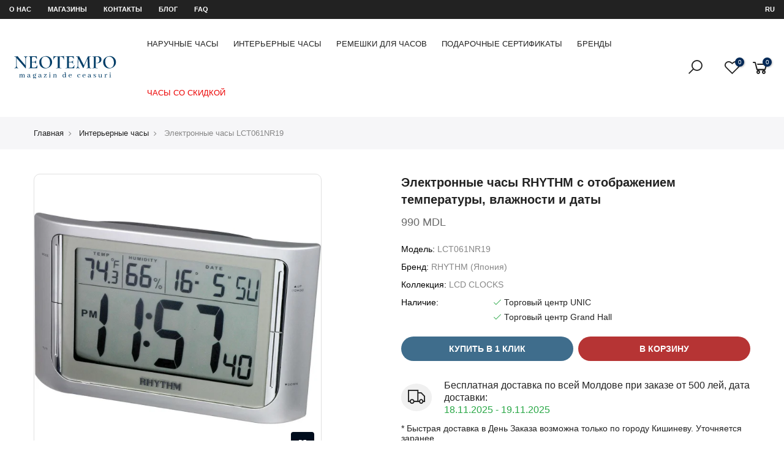

--- FILE ---
content_type: text/html; charset=UTF-8
request_url: https://neotempo.md/ru/product/ceasuri-de-interior/LCT061NR19
body_size: 28721
content:
<!DOCTYPE html>
<html lang="ru">

<head>
    <meta charset="UTF-8">
    <meta name="viewport" content="width=device-width, initial-scale=1.0, minimum-scale=1.0">
    <meta name="csrf-token" content="0CcLPwlhq1W8Lx3SbIaJGDeXGZoD2lE8lz0eoeWj">
    <meta name="author" content="NEOTEMPO" />
    <meta name="theme-color" content="#fff">
    <meta name="copyright" content="NEOTEMPO">
    <meta name="language" content="ru">
    <meta name="geo.region" content="MD-Chișinău" />

    <link rel="alternate" hreflang="ro" href="https://neotempo.md/ro/product/ceasuri-de-interior/LCT061NR19">
    <link rel="alternate" hreflang="ru" href="https://neotempo.md/ru/product/ceasuri-de-interior/LCT061NR19">
    <link rel="alternate" hreflang="en" href="https://neotempo.md/en/product/ceasuri-de-interior/LCT061NR19">
    <link rel="alternate" hreflang="x-default" href="https://neotempo.md/ro/product/ceasuri-de-interior/LCT061NR19">
    <link rel="canonical" href="https://neotempo.md/ru/product/ceasuri-de-interior/LCT061NR19" />
    <link rel="icon" href="/files/abouts/UGjWQqxnSBOfB2dzhaFMpnvWBpXjdW2FvJWbj1i4.png" type="image/x-icon">

    <meta name="google-site-verification" content="5HabA7cUjX_iTXPXgGuYgIxLw_Dv7ilSmIDCG6Nev1E" />
    <link rel="publisher" href="https://plus.google.com/117505068563435855100">

    <!-- Schema company -->
    <script type='application/ld+json'>
        {
            "@context": "http://schema.org",
            "@type": "LocalBusiness",
            "telephone": "+37369019150",
            "priceRange": "150 - 32000 MDL",
            "name": "NEOTEMPO SRL",
            "url": "https://neotempo.md",
            "sameAs": [
                "https://www.facebook.com/neotempo.md",
                "https://www.instagram.com/neotempo.md/"
            ],
            "logo": "https://neotempo.md/files/images/logo.jpg",
            "image": "https://neotempo.md/files/images/logo.jpg",
            "description": "NEOTEMPO — это компания по розничной и оптовой продаже часов, основанная в 2002 году.",
            "address": {
                "@type": "PostalAddress",
                "streetAddress": "Bulevardul Constantin Negruzzi 2/4",
                "addressLocality": "Chișinău",
                "addressCountry": "Moldova"
            },
            "hasMap": "https://goo.gl/maps/jVqnwrYyBPm",
            "openingHours": "Mo, Tu, We, Th, Fr, Sa, Su 09:30-20:30",
            "contactPoint": {
                "@type": "ContactPoint",
                "contactType": "customer service",
                "telephone": "+37369019150"
            }
        }
    </script>
    <!-- Schema company -->

    <link rel="preload" href="/assets/css/font-icon.min.css" as="style">
<link href="/assets/css/font-icon.min.css" rel="stylesheet"/>


<link rel="preload" href="/assets/css/bootstrap.min.css" as="style">
<link href="/assets/css/bootstrap.min.css" rel="stylesheet"/>


<link rel="preload" href="/assets/css/reset.css" as="style">
<link href="/assets/css/reset.css" rel="stylesheet"/>


<link rel="preload" href="/assets/css/defined.css" as="style">
<link href="/assets/css/defined.css" rel="stylesheet"/>


<link rel="preload" href="/assets/css/base.css" as="style">
<link href="/assets/css/base.css" rel="stylesheet"/>


<link rel="preload" href="/assets/css/style.css" as="style">
<link href="/assets/css/style.css" rel="stylesheet"/>


<link rel="preload" href="/assets/css/home-sport.css" as="style">
<link href="/assets/css/home-sport.css" rel="stylesheet"/>



<link rel="preload" href="/assets/css/custom.css?v=1763404248" as="style">
<link href="/assets/css/custom.css?v=1763404248" rel="stylesheet"/>

    <title>Цифровые часы RHYTHM — Время, Температура, Влажность | NEOTEMPO</title>
<meta name="description" content="Удобные электронные часы RHYTHM с большим дисплеем, показывающим время, дату, температуру и влажность. Подходят для дома и офиса. Доступны на neotempo.md.">
<meta property="og:type"   content="website" />
<meta property="og:url"    content="https://neotempo.md/ru/product/ceasuri-de-interior/LCT061NR19" />
<meta property="og:image"    content="https://neotempo.md/files/modifications/lg/f44e962a-cf99-4009-ba34-76aa87ad3551.jpg" />
<meta property="og:title"  content="Цифровые часы RHYTHM — Время, Температура, Влажность | NEOTEMPO" />
<meta property="og:description"  content="Удобные электронные часы RHYTHM с большим дисплеем, показывающим время, дату, температуру и влажность. Подходят для дома и офиса. Доступны на neotempo.md." />
<link rel="stylesheet" href="/assets/css/single-masonry-theme.css">
<link rel="stylesheet" href="/assets/css/single-product.css">

</head>

<body class="header_full_true">

    <!-- Google Tag Manager (noscript) -->
    <noscript><iframe src="https://www.googletagmanager.com/ns.html?id=GTM-57SNQ73" height="0" width="0" style="display:none;visibility:hidden"></iframe></noscript>
    <!-- End Google Tag Manager (noscript) -->

    <div id="nt_wrapper">
        <header id="ntheader" class="ntheader header_3 h_icon_la">
    <div class="ntheader_wrapper pr z_200">
        <div id="kalles-section-header_top">
            <div class="h__top bgbl pt__5 pb__5 fs__12 flex fl_center al_center d-block">
                <div class="container">
                    <div class="row al_center">
                        <div class="col-lg-10 col-10 tl col-md-12">
                            <div class="header-text">
                              <a title="О нас" class="pr-4 text-uppercase text-white d-none d-lg-inline-flex" href="https://neotempo.md/ru/despre-noi">О нас</a>
                              <a title="Магазины" class="pr-4 text-uppercase text-white d-lg-inline-flex" href="https://neotempo.md/ru/magazine">Магазины</a>
                              <a title="Контакты" class="pr-4 text-uppercase text-white d-lg-inline-flex" href="https://neotempo.md/ru/contacte">Контакты</a>
                              <a title="Блог" class="pr-4 text-uppercase text-white d-none d-lg-inline-flex" href="https://neotempo.md/ru/blog">Блог</a>
                              <a title="FAQ" class="pr-4 text-uppercase text-white d-none d-lg-inline-flex" href="https://neotempo.md/ru/intrebari-frecvente">FAQ</a>
                                                          </div>
                        </div>
                        <div class="col-lg-2 col-2 tc col-md-12 tr tr_lg">
                            <div class="nt_currency pr cg currencies sp_currencies wsn dib  cur_stt_0">
                                <strong class="active text-uppercase text-white">ru</strong>
                                <ul class="pa pe_none ts__03 bgbl ul_none tl op__0 z_100 r__0 pt__15 pb__15 pr__15 pl__15">
                                                                      <li>
                                      <a class="cg d-block text-capitalize" rel="alternate" hreflang="en" href="https://neotempo.md/en/product/ceasuri-de-interior/LCT061NR19">
                                        English
                                      </a>
                                    </li>
                                                                      <li>
                                      <a class="cg d-block text-capitalize" rel="alternate" hreflang="ro" href="https://neotempo.md/ro/product/ceasuri-de-interior/LCT061NR19">
                                        română
                                      </a>
                                    </li>
                                                                      <li>
                                      <a class="cg d-block text-capitalize" rel="alternate" hreflang="ru" href="https://neotempo.md/ru/product/ceasuri-de-interior/LCT061NR19">
                                        русский
                                      </a>
                                    </li>
                                                                  </ul>
                            </div>
                        </div>
                    </div>
                </div>
            </div>
        </div>
        <div id="kalles-section-header_3" class="kalles-section sp_header_mid">
            <div class="header__mid">
                <div class="container">
                    <div class="row al_center css_h_se">
                        <div class="col-md-4 col-2 dn_lg">
                            <a href="#" data-id="#nt_menu_canvas" class="push_side push-menu-btn lh__1 flex al_center">
                                <svg xmlns="http://www.w3.org/2000/svg" width="30" height="16" viewBox="0 0 30 16">
                                    <rect width="30" height="1.5"></rect>
                                    <rect y="7" width="20" height="1.5"></rect>
                                    <rect y="14" width="30" height="1.5"></rect>
                                </svg>
                            </a>
                        </div>
                        <div class="col-lg-2 col-md-4 col-8 tc tl_lg">
                            <div class="branding ts__05 lh__1">
                                <a title="Магазин часов NEOTEMPO" class="dib" href="https://neotempo.md/ru">
                                    <img alt="Магазин часов NEOTEMPO" class="logo_normal dn db_lg" src="/files/abouts/1czKwuagreo3gHenvUl581X1uyfTrmR52gDwaAaz.svg">
                                    <img alt="Магазин часов NEOTEMPO" class="logo_sticky dn" src="/files/abouts/1czKwuagreo3gHenvUl581X1uyfTrmR52gDwaAaz.svg">
                                    <img alt="Магазин часов NEOTEMPO" class="logo_mobile dn_lg" src="/files/abouts/1czKwuagreo3gHenvUl581X1uyfTrmR52gDwaAaz.svg">
                                </a>
                            </div>
                        </div>
                        <div class="col dn db_lg">
                            <nav class="nt_navigation tc hover_side_up nav_arrow_false">
                                <ul id="nt_menu_id" class="nt_menu in_flex wrap al_center">
                                                                                                                                                            <li class="type_mega menu_wid_cus menu-item has-children menu_has_offsets menu_center pos_center">
                                            <a title="Наручные часы" class="lh__1 flex al_center pr" href="https://neotempo.md/ru/catalog/ceasuri-de-mana">Наручные часы</a>
                                              <div class="cus sub-menu">
                                                  <div class="container megamenu-content-1000px">
                                                      <div class="row lazy_menu lazyload" data-jspackery='{ "itemSelector": ".sub-column-item","gutter": 0,"percentPosition": true,"originLeft": true }'>
                                                                                                                      <div class="type_mn_link menu-item sub-column-item col-3">
                                                                <a title="Женские часы" href="https://neotempo.md/ru/catalog/ceasuri-de-mana/ceas-de-mana-pentru-femei">Женские часы</a>
                                                                                                                                  <ul class="sub-column not_tt_mn">
                                                                                                                                            <li class="menu-item">
                                                                          <a title="Швейцарские часы" href="https://neotempo.md/ru/catalog/ceasuri-de-mana/ceas-de-mana-pentru-femei/swiss-watches-femei">Швейцарские часы</a>
                                                                      </li>
                                                                                                                                            <li class="menu-item">
                                                                          <a title="Кварцевые часы" href="https://neotempo.md/ru/catalog/ceasuri-de-mana/ceas-de-mana-pentru-femei/ceasuri-quartz">Кварцевые часы</a>
                                                                      </li>
                                                                                                                                            <li class="menu-item">
                                                                          <a title="Механические часы" href="https://neotempo.md/ru/catalog/ceasuri-de-mana/ceas-de-mana-pentru-femei/ceasuri-mecanice-dame">Механические часы</a>
                                                                      </li>
                                                                                                                                            <li class="menu-item">
                                                                          <a title="Часы с бриллиантом" href="https://neotempo.md/ru/catalog/ceasuri-de-mana/ceas-de-mana-pentru-femei/ceasuri-cu-diamante">Часы с бриллиантом</a>
                                                                      </li>
                                                                                                                                        </ul>
                                                                                                                            </div>
                                                                                                                      <div class="type_mn_link menu-item sub-column-item col-3">
                                                                <a title="Мужские часы" href="https://neotempo.md/ru/catalog/ceasuri-de-mana/ceas-de-mana-pentru-barbati">Мужские часы</a>
                                                                                                                                  <ul class="sub-column not_tt_mn">
                                                                                                                                            <li class="menu-item">
                                                                          <a title="Швейцарские часы" href="https://neotempo.md/ru/catalog/ceasuri-de-mana/ceas-de-mana-pentru-barbati/swiss-watches-barbati">Швейцарские часы</a>
                                                                      </li>
                                                                                                                                            <li class="menu-item">
                                                                          <a title="Механические часы" href="https://neotempo.md/ru/catalog/ceasuri-de-mana/ceas-de-mana-pentru-barbati/ceasuri-mecanice">Механические часы</a>
                                                                      </li>
                                                                                                                                            <li class="menu-item">
                                                                          <a title="Кварцевые часы" href="https://neotempo.md/ru/catalog/ceasuri-de-mana/ceas-de-mana-pentru-barbati/ceasuri-quartz-barbatesti">Кварцевые часы</a>
                                                                      </li>
                                                                                                                                            <li class="menu-item">
                                                                          <a title="Часы для дайвинга" href="https://neotempo.md/ru/catalog/ceasuri-de-mana/ceas-de-mana-pentru-barbati/ceas-de-scufundare">Часы для дайвинга</a>
                                                                      </li>
                                                                                                                                            <li class="menu-item">
                                                                          <a title="Электронные часы" href="https://neotempo.md/ru/catalog/ceasuri-de-mana/ceas-de-mana-pentru-barbati/ceas-digital">Электронные часы</a>
                                                                      </li>
                                                                                                                                            <li class="menu-item">
                                                                          <a title="Часы на солнечной батарее" href="https://neotempo.md/ru/catalog/ceasuri-de-mana/ceas-de-mana-pentru-barbati/ceas-solar">Часы на солнечной батарее</a>
                                                                      </li>
                                                                                                                                            <li class="menu-item">
                                                                          <a title="Часы с хронографом" href="https://neotempo.md/ru/catalog/ceasuri-de-mana/ceas-de-mana-pentru-barbati/ceas-cu-cronograf">Часы с хронографом</a>
                                                                      </li>
                                                                                                                                            <li class="menu-item">
                                                                          <a title="Часы-скелетоны" href="https://neotempo.md/ru/catalog/ceasuri-de-mana/ceas-de-mana-pentru-barbati/ceas-schelet">Часы-скелетоны</a>
                                                                      </li>
                                                                                                                                        </ul>
                                                                                                                            </div>
                                                                                                                      <div class="type_mn_link menu-item sub-column-item col-3">
                                                                <a title="Детские часы" href="https://neotempo.md/ru/catalog/ceasuri-de-mana/ceasuri-pentru-copii">Детские часы</a>
                                                                                                                                  <ul class="sub-column not_tt_mn">
                                                                                                                                            <li class="menu-item">
                                                                          <a title="Детские часы" href="https://neotempo.md/ru/catalog/ceasuri-de-mana/ceasuri-pentru-copii/ceas-pentru-copii">Детские часы</a>
                                                                      </li>
                                                                                                                                        </ul>
                                                                                                                            </div>
                                                                                                                      <div class="type_mn_link menu-item sub-column-item col-3">
                                                                <a title="Подарочные наборы" href="https://neotempo.md/ru/catalog/ceasuri-de-mana/seturi-cadou">Подарочные наборы</a>
                                                                                                                                  <ul class="sub-column not_tt_mn">
                                                                                                                                            <li class="menu-item">
                                                                          <a title="Для Неё" href="https://neotempo.md/ru/catalog/ceasuri-de-mana/seturi-cadou/pentru-ea">Для Неё</a>
                                                                      </li>
                                                                                                                                            <li class="menu-item">
                                                                          <a title="Для Него" href="https://neotempo.md/ru/catalog/ceasuri-de-mana/seturi-cadou/pentru-el">Для Него</a>
                                                                      </li>
                                                                                                                                        </ul>
                                                                                                                            </div>
                                                          
                                                                                                                      <div class="type_mn_pr menu-item sub-column-item col-12">
                                                                <div class="prs_nav js_carousel nt_slider products nt_products_holder row al_center row_pr_1 cdt_des_1 round_cd_false nt_cover ratio_nt position_8"
                                                                  data-flickity='{"imagesLoaded": 0,"adaptiveHeight": 0, "contain": 1, "groupCells": "100%", "dragThreshold" : 5, "cellAlign": "left","wrapAround": 1,"prevNextButtons": 0,"percentPosition": 1,"pageDots": 0, "autoPlay" : 0, "pauseAutoPlayOnHover" : 1, "rightToLeft": false }'>
                                                                                                                                          <div class="col-lg-3 col-md-12 col-12 pr_animated done mt__10 pr_grid_item product nt_pr desgin__1">
                                                                          <div class="product-inner pr">
                                                                              <div class="product-image pr oh lazyload">
                                                                                  <a title="Swiss Military Hanowa" class="db border" href="https://neotempo.md/ru/brand/swiss-military-hanowa">
                                                                                      <picture>
                                                                                          <source srcset="/files/brands/sm/2c905224-044b-48c4-8602-2211a020c6ef.webp" type="image/webp">
                                                                                          <source srcset="/files/brands/sm/2c905224-044b-48c4-8602-2211a020c6ef.jpg" type="image/jpeg">
                                                                                          <img class="pr_lazy_img main-img nt_img_ratio nt_bg_lz lazyload p-3" src="/files/brands/sm/2c905224-044b-48c4-8602-2211a020c6ef.jpg" width="300" height="100"
                                                                                            alt="Swiss Military Hanowa">
                                                                                      </picture>
                                                                                  </a>
                                                                              </div>
                                                                          </div>
                                                                      </div>
                                                                                                                                          <div class="col-lg-3 col-md-12 col-12 pr_animated done mt__10 pr_grid_item product nt_pr desgin__1">
                                                                          <div class="product-inner pr">
                                                                              <div class="product-image pr oh lazyload">
                                                                                  <a title="Hanowa" class="db border" href="https://neotempo.md/ru/brand/hanowa">
                                                                                      <picture>
                                                                                          <source srcset="/files/brands/sm/52a04dcf-fa6f-4e8f-b076-5ffec9f3f424.webp" type="image/webp">
                                                                                          <source srcset="/files/brands/sm/52a04dcf-fa6f-4e8f-b076-5ffec9f3f424.jpg" type="image/jpeg">
                                                                                          <img class="pr_lazy_img main-img nt_img_ratio nt_bg_lz lazyload p-3" src="/files/brands/sm/52a04dcf-fa6f-4e8f-b076-5ffec9f3f424.jpg" width="300" height="100"
                                                                                            alt="Hanowa">
                                                                                      </picture>
                                                                                  </a>
                                                                              </div>
                                                                          </div>
                                                                      </div>
                                                                                                                                          <div class="col-lg-3 col-md-12 col-12 pr_animated done mt__10 pr_grid_item product nt_pr desgin__1">
                                                                          <div class="product-inner pr">
                                                                              <div class="product-image pr oh lazyload">
                                                                                  <a title="Timex" class="db border" href="https://neotempo.md/ru/brand/timex">
                                                                                      <picture>
                                                                                          <source srcset="/files/brands/sm/1f10a0c7-1de9-4bf5-aa0e-71a45e95b6b2.webp" type="image/webp">
                                                                                          <source srcset="/files/brands/sm/1f10a0c7-1de9-4bf5-aa0e-71a45e95b6b2.jpg" type="image/jpeg">
                                                                                          <img class="pr_lazy_img main-img nt_img_ratio nt_bg_lz lazyload p-3" src="/files/brands/sm/1f10a0c7-1de9-4bf5-aa0e-71a45e95b6b2.jpg" width="300" height="100"
                                                                                            alt="Timex">
                                                                                      </picture>
                                                                                  </a>
                                                                              </div>
                                                                          </div>
                                                                      </div>
                                                                                                                                          <div class="col-lg-3 col-md-12 col-12 pr_animated done mt__10 pr_grid_item product nt_pr desgin__1">
                                                                          <div class="product-inner pr">
                                                                              <div class="product-image pr oh lazyload">
                                                                                  <a title="Pierre Lannier" class="db border" href="https://neotempo.md/ru/brand/pierre-lannier">
                                                                                      <picture>
                                                                                          <source srcset="/files/brands/sm/fc24d859-c3dd-4286-a242-257bc1d2aa8e.webp" type="image/webp">
                                                                                          <source srcset="/files/brands/sm/fc24d859-c3dd-4286-a242-257bc1d2aa8e.jpg" type="image/jpeg">
                                                                                          <img class="pr_lazy_img main-img nt_img_ratio nt_bg_lz lazyload p-3" src="/files/brands/sm/fc24d859-c3dd-4286-a242-257bc1d2aa8e.jpg" width="300" height="100"
                                                                                            alt="Pierre Lannier">
                                                                                      </picture>
                                                                                  </a>
                                                                              </div>
                                                                          </div>
                                                                      </div>
                                                                                                                                          <div class="col-lg-3 col-md-12 col-12 pr_animated done mt__10 pr_grid_item product nt_pr desgin__1">
                                                                          <div class="product-inner pr">
                                                                              <div class="product-image pr oh lazyload">
                                                                                  <a title="Police" class="db border" href="https://neotempo.md/ru/brand/police">
                                                                                      <picture>
                                                                                          <source srcset="/files/brands/sm/b35611a7-a82e-4c63-badb-a96a881aa1f7.webp" type="image/webp">
                                                                                          <source srcset="/files/brands/sm/b35611a7-a82e-4c63-badb-a96a881aa1f7.jpg" type="image/jpeg">
                                                                                          <img class="pr_lazy_img main-img nt_img_ratio nt_bg_lz lazyload p-3" src="/files/brands/sm/b35611a7-a82e-4c63-badb-a96a881aa1f7.jpg" width="300" height="100"
                                                                                            alt="Police">
                                                                                      </picture>
                                                                                  </a>
                                                                              </div>
                                                                          </div>
                                                                      </div>
                                                                                                                                          <div class="col-lg-3 col-md-12 col-12 pr_animated done mt__10 pr_grid_item product nt_pr desgin__1">
                                                                          <div class="product-inner pr">
                                                                              <div class="product-image pr oh lazyload">
                                                                                  <a title="Daniel Klein" class="db border" href="https://neotempo.md/ru/brand/daniel-klein">
                                                                                      <picture>
                                                                                          <source srcset="/files/brands/sm/14d952a4-e3b7-4903-99b1-5fdcdaa48612.webp" type="image/webp">
                                                                                          <source srcset="/files/brands/sm/14d952a4-e3b7-4903-99b1-5fdcdaa48612.jpg" type="image/jpeg">
                                                                                          <img class="pr_lazy_img main-img nt_img_ratio nt_bg_lz lazyload p-3" src="/files/brands/sm/14d952a4-e3b7-4903-99b1-5fdcdaa48612.jpg" width="300" height="100"
                                                                                            alt="Daniel Klein">
                                                                                      </picture>
                                                                                  </a>
                                                                              </div>
                                                                          </div>
                                                                      </div>
                                                                                                                                          <div class="col-lg-3 col-md-12 col-12 pr_animated done mt__10 pr_grid_item product nt_pr desgin__1">
                                                                          <div class="product-inner pr">
                                                                              <div class="product-image pr oh lazyload">
                                                                                  <a title="Lee Cooper" class="db border" href="https://neotempo.md/ru/brand/lee-cooper">
                                                                                      <picture>
                                                                                          <source srcset="/files/brands/sm/0660d6db-bcfa-4c8e-a079-a23b1ba9629f.webp" type="image/webp">
                                                                                          <source srcset="/files/brands/sm/0660d6db-bcfa-4c8e-a079-a23b1ba9629f.jpg" type="image/jpeg">
                                                                                          <img class="pr_lazy_img main-img nt_img_ratio nt_bg_lz lazyload p-3" src="/files/brands/sm/0660d6db-bcfa-4c8e-a079-a23b1ba9629f.jpg" width="300" height="100"
                                                                                            alt="Lee Cooper">
                                                                                      </picture>
                                                                                  </a>
                                                                              </div>
                                                                          </div>
                                                                      </div>
                                                                                                                                          <div class="col-lg-3 col-md-12 col-12 pr_animated done mt__10 pr_grid_item product nt_pr desgin__1">
                                                                          <div class="product-inner pr">
                                                                              <div class="product-image pr oh lazyload">
                                                                                  <a title="Santa Barbara Polo and Racquet Club" class="db border" href="https://neotempo.md/ru/brand/santa-barbara-polo-racquet-club">
                                                                                      <picture>
                                                                                          <source srcset="/files/brands/sm/f91d1b67-7fb3-4fc0-a52b-a791097c1b5b.webp" type="image/webp">
                                                                                          <source srcset="/files/brands/sm/f91d1b67-7fb3-4fc0-a52b-a791097c1b5b.jpg" type="image/jpeg">
                                                                                          <img class="pr_lazy_img main-img nt_img_ratio nt_bg_lz lazyload p-3" src="/files/brands/sm/f91d1b67-7fb3-4fc0-a52b-a791097c1b5b.jpg" width="300" height="100"
                                                                                            alt="Santa Barbara Polo and Racquet Club">
                                                                                      </picture>
                                                                                  </a>
                                                                              </div>
                                                                          </div>
                                                                      </div>
                                                                                                                                          <div class="col-lg-3 col-md-12 col-12 pr_animated done mt__10 pr_grid_item product nt_pr desgin__1">
                                                                          <div class="product-inner pr">
                                                                              <div class="product-image pr oh lazyload">
                                                                                  <a title="CIGA Design" class="db border" href="https://neotempo.md/ru/brand/ciga-design">
                                                                                      <picture>
                                                                                          <source srcset="/files/brands/sm/6a68c6ac-b409-43e6-af10-e001f3c3d685.webp" type="image/webp">
                                                                                          <source srcset="/files/brands/sm/6a68c6ac-b409-43e6-af10-e001f3c3d685.jpg" type="image/jpeg">
                                                                                          <img class="pr_lazy_img main-img nt_img_ratio nt_bg_lz lazyload p-3" src="/files/brands/sm/6a68c6ac-b409-43e6-af10-e001f3c3d685.jpg" width="300" height="100"
                                                                                            alt="CIGA Design">
                                                                                      </picture>
                                                                                  </a>
                                                                              </div>
                                                                          </div>
                                                                      </div>
                                                                                                                                    </div>
                                                            </div>
                                                                                                                </div>
                                                  </div>
                                              </div>
                                          </li>
                                                                                                                                                                <li class="type_mega menu_wid_cus menu-item has-children menu_has_offsets menu_center pos_center">
                                            <a title="Интерьерные часы" class="lh__1 flex al_center pr" href="https://neotempo.md/ru/catalog/ceasuri-de-interior">Интерьерные часы</a>
                                              <div class="cus sub-menu">
                                                  <div class="container megamenu-content-1000px">
                                                      <div class="row lazy_menu lazyload" data-jspackery='{ "itemSelector": ".sub-column-item","gutter": 0,"percentPosition": true,"originLeft": true }'>
                                                                                                                      <div class="type_mn_link menu-item sub-column-item col-3">
                                                                <a title="Настенные часы" href="https://neotempo.md/ru/catalog/ceasuri-de-interior/wall-clocks">Настенные часы</a>
                                                                                                                                  <ul class="sub-column not_tt_mn">
                                                                                                                                            <li class="menu-item">
                                                                          <a title="Деревянный корпус" href="https://neotempo.md/ru/catalog/ceasuri-de-interior/wall-clocks/carcasa-din-lemn">Деревянный корпус</a>
                                                                      </li>
                                                                                                                                            <li class="menu-item">
                                                                          <a title="Пластиковый корпус" href="https://neotempo.md/ru/catalog/ceasuri-de-interior/wall-clocks/carcasa-din-plastic">Пластиковый корпус</a>
                                                                      </li>
                                                                                                                                            <li class="menu-item">
                                                                          <a title="Металлический корпус" href="https://neotempo.md/ru/catalog/ceasuri-de-interior/wall-clocks/carcasa-metalica">Металлический корпус</a>
                                                                      </li>
                                                                                                                                            <li class="menu-item">
                                                                          <a title="С маятником" href="https://neotempo.md/ru/catalog/ceasuri-de-interior/wall-clocks/cu-pendula">С маятником</a>
                                                                      </li>
                                                                                                                                        </ul>
                                                                                                                            </div>
                                                                                                                      <div class="type_mn_link menu-item sub-column-item col-3">
                                                                <a title="Настольные часы" href="https://neotempo.md/ru/catalog/ceasuri-de-interior/ceasuri-de-birou-si-masa">Настольные часы</a>
                                                                                                                                  <ul class="sub-column not_tt_mn">
                                                                                                                                            <li class="menu-item">
                                                                          <a title="Деревянный корпус" href="https://neotempo.md/ru/catalog/ceasuri-de-interior/ceasuri-de-birou-si-masa/carcasa-lemn">Деревянный корпус</a>
                                                                      </li>
                                                                                                                                            <li class="menu-item">
                                                                          <a title="Пластиковый корпус" href="https://neotempo.md/ru/catalog/ceasuri-de-interior/ceasuri-de-birou-si-masa/carcasa-plastic">Пластиковый корпус</a>
                                                                      </li>
                                                                                                                                            <li class="menu-item">
                                                                          <a title="Электронные" href="https://neotempo.md/ru/catalog/ceasuri-de-interior/ceasuri-de-birou-si-masa/electronice">Электронные</a>
                                                                      </li>
                                                                                                                                            <li class="menu-item">
                                                                          <a title="Будильники" href="https://neotempo.md/ru/catalog/ceasuri-de-interior/ceasuri-de-birou-si-masa/alarm-clocks">Будильники</a>
                                                                      </li>
                                                                                                                                        </ul>
                                                                                                                            </div>
                                                          
                                                                                                                      <div class="type_mn_pr menu-item sub-column-item col-12">
                                                                <div class="prs_nav js_carousel nt_slider products nt_products_holder row al_center row_pr_1 cdt_des_1 round_cd_false nt_cover ratio_nt position_8"
                                                                  data-flickity='{"imagesLoaded": 0,"adaptiveHeight": 0, "contain": 1, "groupCells": "100%", "dragThreshold" : 5, "cellAlign": "left","wrapAround": 1,"prevNextButtons": 0,"percentPosition": 1,"pageDots": 0, "autoPlay" : 0, "pauseAutoPlayOnHover" : 1, "rightToLeft": false }'>
                                                                                                                                          <div class="col-lg-3 col-md-12 col-12 pr_animated done mt__10 pr_grid_item product nt_pr desgin__1">
                                                                          <div class="product-inner pr">
                                                                              <div class="product-image pr oh lazyload">
                                                                                  <a title="RHYTHM" class="db border" href="https://neotempo.md/ru/brand/rhythm">
                                                                                      <picture>
                                                                                          <source srcset="/files/brands/sm/a8a4674e-5dcf-47fe-9b8e-22ba4e304274.webp" type="image/webp">
                                                                                          <source srcset="/files/brands/sm/a8a4674e-5dcf-47fe-9b8e-22ba4e304274.jpg" type="image/jpeg">
                                                                                          <img class="pr_lazy_img main-img nt_img_ratio nt_bg_lz lazyload p-3" src="/files/brands/sm/a8a4674e-5dcf-47fe-9b8e-22ba4e304274.jpg" width="300" height="100"
                                                                                            alt="RHYTHM">
                                                                                      </picture>
                                                                                  </a>
                                                                              </div>
                                                                          </div>
                                                                      </div>
                                                                                                                                    </div>
                                                            </div>
                                                                                                                </div>
                                                  </div>
                                              </div>
                                          </li>
                                                                                                                                                                <li class="type_mega menu_wid_cus menu-item has-children menu_has_offsets menu_center pos_center">
                                            <a title="Ремешки для часов" class="lh__1 flex al_center pr" href="https://neotempo.md/ru/catalog/curele">Ремешки для часов</a>
                                              <div class="cus sub-menu">
                                                  <div class="container megamenu-content-1000px">
                                                      <div class="row lazy_menu lazyload" data-jspackery='{ "itemSelector": ".sub-column-item","gutter": 0,"percentPosition": true,"originLeft": true }'>
                                                                                                                      <div class="type_mn_link menu-item sub-column-item col-3">
                                                                <a title="Кожаные ремешки" href="https://neotempo.md/ru/catalog/curele/curele-din-piele">Кожаные ремешки</a>
                                                                                                                                  <ul class="sub-column not_tt_mn">
                                                                                                                                            <li class="menu-item">
                                                                          <a title="Классические ремешки" href="https://neotempo.md/ru/catalog/curele/curele-din-piele/curele-standard">Классические ремешки</a>
                                                                      </li>
                                                                                                                                            <li class="menu-item">
                                                                          <a title="Для часов SWATCH" href="https://neotempo.md/ru/catalog/curele/curele-din-piele/pentru-ceasuri-swatch">Для часов SWATCH</a>
                                                                      </li>
                                                                                                                                        </ul>
                                                                                                                            </div>
                                                                                                                      <div class="type_mn_link menu-item sub-column-item col-3">
                                                                <a title="Силиконовые/резиновые" href="https://neotempo.md/ru/catalog/curele/curele-din-silicon-cauciuc">Силиконовые/резиновые</a>
                                                                                                                                  <ul class="sub-column not_tt_mn">
                                                                                                                                            <li class="menu-item">
                                                                          <a title="Для часов SWATCH" href="https://neotempo.md/ru/catalog/curele/curele-din-silicon-cauciuc/for-swatch">Для часов SWATCH</a>
                                                                      </li>
                                                                                                                                            <li class="menu-item">
                                                                          <a title="Классические ремешки" href="https://neotempo.md/ru/catalog/curele/curele-din-silicon-cauciuc/curele-standard-silicon">Классические ремешки</a>
                                                                      </li>
                                                                                                                                        </ul>
                                                                                                                            </div>
                                                                                                                      <div class="type_mn_link menu-item sub-column-item col-3">
                                                                <a title="Металлические браслеты" href="https://neotempo.md/ru/catalog/curele/bratari-metalice">Металлические браслеты</a>
                                                                                                                                  <ul class="sub-column not_tt_mn">
                                                                                                                                            <li class="menu-item">
                                                                          <a title="Классические браслеты" href="https://neotempo.md/ru/catalog/curele/bratari-metalice/bratari-standard">Классические браслеты</a>
                                                                      </li>
                                                                                                                                        </ul>
                                                                                                                            </div>
                                                          
                                                                                                                      <div class="type_mn_pr menu-item sub-column-item col-12">
                                                                <div class="prs_nav js_carousel nt_slider products nt_products_holder row al_center row_pr_1 cdt_des_1 round_cd_false nt_cover ratio_nt position_8"
                                                                  data-flickity='{"imagesLoaded": 0,"adaptiveHeight": 0, "contain": 1, "groupCells": "100%", "dragThreshold" : 5, "cellAlign": "left","wrapAround": 1,"prevNextButtons": 0,"percentPosition": 1,"pageDots": 0, "autoPlay" : 0, "pauseAutoPlayOnHover" : 1, "rightToLeft": false }'>
                                                                                                                                          <div class="col-lg-3 col-md-12 col-12 pr_animated done mt__10 pr_grid_item product nt_pr desgin__1">
                                                                          <div class="product-inner pr">
                                                                              <div class="product-image pr oh lazyload">
                                                                                  <a title="Pierre Lannier" class="db border" href="https://neotempo.md/ru/brand/pierre-lannier">
                                                                                      <picture>
                                                                                          <source srcset="/files/brands/sm/fc24d859-c3dd-4286-a242-257bc1d2aa8e.webp" type="image/webp">
                                                                                          <source srcset="/files/brands/sm/fc24d859-c3dd-4286-a242-257bc1d2aa8e.jpg" type="image/jpeg">
                                                                                          <img class="pr_lazy_img main-img nt_img_ratio nt_bg_lz lazyload p-3" src="/files/brands/sm/fc24d859-c3dd-4286-a242-257bc1d2aa8e.jpg" width="300" height="100"
                                                                                            alt="Pierre Lannier">
                                                                                      </picture>
                                                                                  </a>
                                                                              </div>
                                                                          </div>
                                                                      </div>
                                                                                                                                          <div class="col-lg-3 col-md-12 col-12 pr_animated done mt__10 pr_grid_item product nt_pr desgin__1">
                                                                          <div class="product-inner pr">
                                                                              <div class="product-image pr oh lazyload">
                                                                                  <a title="Morellato" class="db border" href="https://neotempo.md/ru/brand/morellato">
                                                                                      <picture>
                                                                                          <source srcset="/files/brands/sm/48ec32ed-e775-4b6b-be01-ebd7640d7598.webp" type="image/webp">
                                                                                          <source srcset="/files/brands/sm/48ec32ed-e775-4b6b-be01-ebd7640d7598.jpg" type="image/jpeg">
                                                                                          <img class="pr_lazy_img main-img nt_img_ratio nt_bg_lz lazyload p-3" src="/files/brands/sm/48ec32ed-e775-4b6b-be01-ebd7640d7598.jpg" width="300" height="100"
                                                                                            alt="Morellato">
                                                                                      </picture>
                                                                                  </a>
                                                                              </div>
                                                                          </div>
                                                                      </div>
                                                                                                                                    </div>
                                                            </div>
                                                                                                                </div>
                                                  </div>
                                              </div>
                                          </li>
                                                                                                                                                                <li class="type_mega menu_wid_cus menu-item has-children menu_has_offsets menu_center pos_center">
                                            <a title="Подарочные сертификаты" class="lh__1 flex al_center pr" href="https://neotempo.md/ru/catalog/certificate-cadou">Подарочные сертификаты</a>
                                              <div class="cus sub-menu">
                                                  <div class="container megamenu-content-1000px">
                                                      <div class="row lazy_menu lazyload" data-jspackery='{ "itemSelector": ".sub-column-item","gutter": 0,"percentPosition": true,"originLeft": true }'>
                                                                                                                      <div class="type_mn_link menu-item sub-column-item col-3">
                                                                <a title="Подарочные сертификаты" href="https://neotempo.md/ru/catalog/certificate-cadou/gift-cards">Подарочные сертификаты</a>
                                                                                                                                  <ul class="sub-column not_tt_mn">
                                                                                                                                            <li class="menu-item">
                                                                          <a title="Подарочные сертификаты" href="https://neotempo.md/ru/catalog/certificate-cadou/gift-cards/gift-card">Подарочные сертификаты</a>
                                                                      </li>
                                                                                                                                        </ul>
                                                                                                                            </div>
                                                          
                                                                                                                      <div class="type_mn_pr menu-item sub-column-item col-12">
                                                                <div class="prs_nav js_carousel nt_slider products nt_products_holder row al_center row_pr_1 cdt_des_1 round_cd_false nt_cover ratio_nt position_8"
                                                                  data-flickity='{"imagesLoaded": 0,"adaptiveHeight": 0, "contain": 1, "groupCells": "100%", "dragThreshold" : 5, "cellAlign": "left","wrapAround": 1,"prevNextButtons": 0,"percentPosition": 1,"pageDots": 0, "autoPlay" : 0, "pauseAutoPlayOnHover" : 1, "rightToLeft": false }'>
                                                                                                                                          <div class="col-lg-3 col-md-12 col-12 pr_animated done mt__10 pr_grid_item product nt_pr desgin__1">
                                                                          <div class="product-inner pr">
                                                                              <div class="product-image pr oh lazyload">
                                                                                  <a title="NEOTEMPO" class="db border" href="https://neotempo.md/ru/brand/neotempo">
                                                                                      <picture>
                                                                                          <source srcset="/files/brands/sm/d4991fcc-29f0-4331-be03-3a5ebdc482d9.webp" type="image/webp">
                                                                                          <source srcset="/files/brands/sm/d4991fcc-29f0-4331-be03-3a5ebdc482d9.jpg" type="image/jpeg">
                                                                                          <img class="pr_lazy_img main-img nt_img_ratio nt_bg_lz lazyload p-3" src="/files/brands/sm/d4991fcc-29f0-4331-be03-3a5ebdc482d9.jpg" width="300" height="100"
                                                                                            alt="NEOTEMPO">
                                                                                      </picture>
                                                                                  </a>
                                                                              </div>
                                                                          </div>
                                                                      </div>
                                                                                                                                    </div>
                                                            </div>
                                                                                                                </div>
                                                  </div>
                                              </div>
                                          </li>
                                                                                                                  
                                                                          <li class="type_mega menu_wid_cus menu-item has-children menu_has_offsets menu_center pos_center">
                                          <a class="lh__1 flex al_center pr" href="#">Бренды</a>
                                          <div class="cus sub-menu">
                                              <div class="container megamenu-content-1200px">
                                                  <div class="row lazy_menu lazyload" data-jspackery='{ "itemSelector": ".sub-column-item","gutter": 0,"percentPosition": true,"originLeft": true }'>
                                                      <div class="type_mn_pr menu-item sub-column-item col-12">
                                                          <div class="prs_nav products nt_products_holder row al_center row_pr_1 cdt_des_1 round_cd_false nt_cover ratio_nt position_8">
                                                                                                                            <div class="col-lg-3 col-md-12 col-12 pr_animated done mt__30 pr_grid_item product nt_pr desgin__1">
                                                                  <div class="product-inner pr">
                                                                      <div class="product-image pr oh lazyload">
                                                                          <a title="Swiss Military Hanowa" class="db border" href="https://neotempo.md/ru/brand/swiss-military-hanowa">
                                                                              <picture>
                                                                                  <source srcset="/files/brands/sm/2c905224-044b-48c4-8602-2211a020c6ef.webp" type="image/webp">
                                                                                  <source srcset="/files/brands/sm/2c905224-044b-48c4-8602-2211a020c6ef.jpg" type="image/jpeg">
                                                                                  <img class="pr_lazy_img main-img nt_img_ratio nt_bg_lz lazyload p-3" src="/files/brands/sm/2c905224-044b-48c4-8602-2211a020c6ef.jpg" width="300" height="100"
                                                                                    alt="Swiss Military Hanowa">
                                                                              </picture>
                                                                          </a>
                                                                      </div>
                                                                  </div>
                                                              </div>
                                                                                                                            <div class="col-lg-3 col-md-12 col-12 pr_animated done mt__30 pr_grid_item product nt_pr desgin__1">
                                                                  <div class="product-inner pr">
                                                                      <div class="product-image pr oh lazyload">
                                                                          <a title="Hanowa" class="db border" href="https://neotempo.md/ru/brand/hanowa">
                                                                              <picture>
                                                                                  <source srcset="/files/brands/sm/52a04dcf-fa6f-4e8f-b076-5ffec9f3f424.webp" type="image/webp">
                                                                                  <source srcset="/files/brands/sm/52a04dcf-fa6f-4e8f-b076-5ffec9f3f424.jpg" type="image/jpeg">
                                                                                  <img class="pr_lazy_img main-img nt_img_ratio nt_bg_lz lazyload p-3" src="/files/brands/sm/52a04dcf-fa6f-4e8f-b076-5ffec9f3f424.jpg" width="300" height="100"
                                                                                    alt="Hanowa">
                                                                              </picture>
                                                                          </a>
                                                                      </div>
                                                                  </div>
                                                              </div>
                                                                                                                            <div class="col-lg-3 col-md-12 col-12 pr_animated done mt__30 pr_grid_item product nt_pr desgin__1">
                                                                  <div class="product-inner pr">
                                                                      <div class="product-image pr oh lazyload">
                                                                          <a title="Timex" class="db border" href="https://neotempo.md/ru/brand/timex">
                                                                              <picture>
                                                                                  <source srcset="/files/brands/sm/1f10a0c7-1de9-4bf5-aa0e-71a45e95b6b2.webp" type="image/webp">
                                                                                  <source srcset="/files/brands/sm/1f10a0c7-1de9-4bf5-aa0e-71a45e95b6b2.jpg" type="image/jpeg">
                                                                                  <img class="pr_lazy_img main-img nt_img_ratio nt_bg_lz lazyload p-3" src="/files/brands/sm/1f10a0c7-1de9-4bf5-aa0e-71a45e95b6b2.jpg" width="300" height="100"
                                                                                    alt="Timex">
                                                                              </picture>
                                                                          </a>
                                                                      </div>
                                                                  </div>
                                                              </div>
                                                                                                                            <div class="col-lg-3 col-md-12 col-12 pr_animated done mt__30 pr_grid_item product nt_pr desgin__1">
                                                                  <div class="product-inner pr">
                                                                      <div class="product-image pr oh lazyload">
                                                                          <a title="Pierre Lannier" class="db border" href="https://neotempo.md/ru/brand/pierre-lannier">
                                                                              <picture>
                                                                                  <source srcset="/files/brands/sm/fc24d859-c3dd-4286-a242-257bc1d2aa8e.webp" type="image/webp">
                                                                                  <source srcset="/files/brands/sm/fc24d859-c3dd-4286-a242-257bc1d2aa8e.jpg" type="image/jpeg">
                                                                                  <img class="pr_lazy_img main-img nt_img_ratio nt_bg_lz lazyload p-3" src="/files/brands/sm/fc24d859-c3dd-4286-a242-257bc1d2aa8e.jpg" width="300" height="100"
                                                                                    alt="Pierre Lannier">
                                                                              </picture>
                                                                          </a>
                                                                      </div>
                                                                  </div>
                                                              </div>
                                                                                                                            <div class="col-lg-3 col-md-12 col-12 pr_animated done mt__30 pr_grid_item product nt_pr desgin__1">
                                                                  <div class="product-inner pr">
                                                                      <div class="product-image pr oh lazyload">
                                                                          <a title="Police" class="db border" href="https://neotempo.md/ru/brand/police">
                                                                              <picture>
                                                                                  <source srcset="/files/brands/sm/b35611a7-a82e-4c63-badb-a96a881aa1f7.webp" type="image/webp">
                                                                                  <source srcset="/files/brands/sm/b35611a7-a82e-4c63-badb-a96a881aa1f7.jpg" type="image/jpeg">
                                                                                  <img class="pr_lazy_img main-img nt_img_ratio nt_bg_lz lazyload p-3" src="/files/brands/sm/b35611a7-a82e-4c63-badb-a96a881aa1f7.jpg" width="300" height="100"
                                                                                    alt="Police">
                                                                              </picture>
                                                                          </a>
                                                                      </div>
                                                                  </div>
                                                              </div>
                                                                                                                            <div class="col-lg-3 col-md-12 col-12 pr_animated done mt__30 pr_grid_item product nt_pr desgin__1">
                                                                  <div class="product-inner pr">
                                                                      <div class="product-image pr oh lazyload">
                                                                          <a title="Daniel Klein" class="db border" href="https://neotempo.md/ru/brand/daniel-klein">
                                                                              <picture>
                                                                                  <source srcset="/files/brands/sm/14d952a4-e3b7-4903-99b1-5fdcdaa48612.webp" type="image/webp">
                                                                                  <source srcset="/files/brands/sm/14d952a4-e3b7-4903-99b1-5fdcdaa48612.jpg" type="image/jpeg">
                                                                                  <img class="pr_lazy_img main-img nt_img_ratio nt_bg_lz lazyload p-3" src="/files/brands/sm/14d952a4-e3b7-4903-99b1-5fdcdaa48612.jpg" width="300" height="100"
                                                                                    alt="Daniel Klein">
                                                                              </picture>
                                                                          </a>
                                                                      </div>
                                                                  </div>
                                                              </div>
                                                                                                                            <div class="col-lg-3 col-md-12 col-12 pr_animated done mt__30 pr_grid_item product nt_pr desgin__1">
                                                                  <div class="product-inner pr">
                                                                      <div class="product-image pr oh lazyload">
                                                                          <a title="Lee Cooper" class="db border" href="https://neotempo.md/ru/brand/lee-cooper">
                                                                              <picture>
                                                                                  <source srcset="/files/brands/sm/0660d6db-bcfa-4c8e-a079-a23b1ba9629f.webp" type="image/webp">
                                                                                  <source srcset="/files/brands/sm/0660d6db-bcfa-4c8e-a079-a23b1ba9629f.jpg" type="image/jpeg">
                                                                                  <img class="pr_lazy_img main-img nt_img_ratio nt_bg_lz lazyload p-3" src="/files/brands/sm/0660d6db-bcfa-4c8e-a079-a23b1ba9629f.jpg" width="300" height="100"
                                                                                    alt="Lee Cooper">
                                                                              </picture>
                                                                          </a>
                                                                      </div>
                                                                  </div>
                                                              </div>
                                                                                                                            <div class="col-lg-3 col-md-12 col-12 pr_animated done mt__30 pr_grid_item product nt_pr desgin__1">
                                                                  <div class="product-inner pr">
                                                                      <div class="product-image pr oh lazyload">
                                                                          <a title="Santa Barbara Polo and Racquet Club" class="db border" href="https://neotempo.md/ru/brand/santa-barbara-polo-racquet-club">
                                                                              <picture>
                                                                                  <source srcset="/files/brands/sm/f91d1b67-7fb3-4fc0-a52b-a791097c1b5b.webp" type="image/webp">
                                                                                  <source srcset="/files/brands/sm/f91d1b67-7fb3-4fc0-a52b-a791097c1b5b.jpg" type="image/jpeg">
                                                                                  <img class="pr_lazy_img main-img nt_img_ratio nt_bg_lz lazyload p-3" src="/files/brands/sm/f91d1b67-7fb3-4fc0-a52b-a791097c1b5b.jpg" width="300" height="100"
                                                                                    alt="Santa Barbara Polo and Racquet Club">
                                                                              </picture>
                                                                          </a>
                                                                      </div>
                                                                  </div>
                                                              </div>
                                                                                                                            <div class="col-lg-3 col-md-12 col-12 pr_animated done mt__30 pr_grid_item product nt_pr desgin__1">
                                                                  <div class="product-inner pr">
                                                                      <div class="product-image pr oh lazyload">
                                                                          <a title="CIGA Design" class="db border" href="https://neotempo.md/ru/brand/ciga-design">
                                                                              <picture>
                                                                                  <source srcset="/files/brands/sm/6a68c6ac-b409-43e6-af10-e001f3c3d685.webp" type="image/webp">
                                                                                  <source srcset="/files/brands/sm/6a68c6ac-b409-43e6-af10-e001f3c3d685.jpg" type="image/jpeg">
                                                                                  <img class="pr_lazy_img main-img nt_img_ratio nt_bg_lz lazyload p-3" src="/files/brands/sm/6a68c6ac-b409-43e6-af10-e001f3c3d685.jpg" width="300" height="100"
                                                                                    alt="CIGA Design">
                                                                              </picture>
                                                                          </a>
                                                                      </div>
                                                                  </div>
                                                              </div>
                                                                                                                            <div class="col-lg-3 col-md-12 col-12 pr_animated done mt__30 pr_grid_item product nt_pr desgin__1">
                                                                  <div class="product-inner pr">
                                                                      <div class="product-image pr oh lazyload">
                                                                          <a title="RHYTHM" class="db border" href="https://neotempo.md/ru/brand/rhythm">
                                                                              <picture>
                                                                                  <source srcset="/files/brands/sm/a8a4674e-5dcf-47fe-9b8e-22ba4e304274.webp" type="image/webp">
                                                                                  <source srcset="/files/brands/sm/a8a4674e-5dcf-47fe-9b8e-22ba4e304274.jpg" type="image/jpeg">
                                                                                  <img class="pr_lazy_img main-img nt_img_ratio nt_bg_lz lazyload p-3" src="/files/brands/sm/a8a4674e-5dcf-47fe-9b8e-22ba4e304274.jpg" width="300" height="100"
                                                                                    alt="RHYTHM">
                                                                              </picture>
                                                                          </a>
                                                                      </div>
                                                                  </div>
                                                              </div>
                                                                                                                            <div class="col-lg-3 col-md-12 col-12 pr_animated done mt__30 pr_grid_item product nt_pr desgin__1">
                                                                  <div class="product-inner pr">
                                                                      <div class="product-image pr oh lazyload">
                                                                          <a title="Morellato" class="db border" href="https://neotempo.md/ru/brand/morellato">
                                                                              <picture>
                                                                                  <source srcset="/files/brands/sm/48ec32ed-e775-4b6b-be01-ebd7640d7598.webp" type="image/webp">
                                                                                  <source srcset="/files/brands/sm/48ec32ed-e775-4b6b-be01-ebd7640d7598.jpg" type="image/jpeg">
                                                                                  <img class="pr_lazy_img main-img nt_img_ratio nt_bg_lz lazyload p-3" src="/files/brands/sm/48ec32ed-e775-4b6b-be01-ebd7640d7598.jpg" width="300" height="100"
                                                                                    alt="Morellato">
                                                                              </picture>
                                                                          </a>
                                                                      </div>
                                                                  </div>
                                                              </div>
                                                                                                                            <div class="col-lg-3 col-md-12 col-12 pr_animated done mt__30 pr_grid_item product nt_pr desgin__1">
                                                                  <div class="product-inner pr">
                                                                      <div class="product-image pr oh lazyload">
                                                                          <a title="NEOTEMPO" class="db border" href="https://neotempo.md/ru/brand/neotempo">
                                                                              <picture>
                                                                                  <source srcset="/files/brands/sm/d4991fcc-29f0-4331-be03-3a5ebdc482d9.webp" type="image/webp">
                                                                                  <source srcset="/files/brands/sm/d4991fcc-29f0-4331-be03-3a5ebdc482d9.jpg" type="image/jpeg">
                                                                                  <img class="pr_lazy_img main-img nt_img_ratio nt_bg_lz lazyload p-3" src="/files/brands/sm/d4991fcc-29f0-4331-be03-3a5ebdc482d9.jpg" width="300" height="100"
                                                                                    alt="NEOTEMPO">
                                                                              </picture>
                                                                          </a>
                                                                      </div>
                                                                  </div>
                                                              </div>
                                                                                                                        </div>
                                                      </div>
                                                  </div>
                                              </div>
                                          </div>
                                      </li>
                                    
                                    <li class="type_dropdown menu-item has-children menu_has_offsets menu_right pos_right">
                                        <a title="Часы со скидкой" class="lh__1 flex al_center pr kalles-lbl__nav-sale" href="https://neotempo.md/ru/reduceri">
                                            Часы со скидкой
                                        </a>
                                    </li>
                                </ul>
                            </nav>
                        </div>
                        <div class="col-lg-auto col-md-4 col-2 tr col_group_btns">
                            <div class="nt_action in_flex al_center cart_des_1">
                                <a class="icon_search push_side cb chp pr-lg-4 dn db_md" data-id="#nt_search_canvas" href="#"><i class="las la-search"></i></a>
                                <a title="Wishlist" class="icon_like cb chp pr dn db_md" href="https://neotempo.md/ru/wishlist">
                                    <i class="lar la-heart pr"><span class="op__0 ts_op pa tcount bgb br__50 cw tc wishlist_count">0</span></i>
                                </a>
                                <div class="icon_cart pr">
                                    <a title="Корзина" class="push_side pr cb chp db" href="https://neotempo.md/ru/cart">
                                        <i class="las la-shopping-cart pr"><span class="op__0 ts_op pa tcount bgb br__50 cw tc cart_count">0</span></i>
                                    </a>
                                </div>
                            </div>
                        </div>
                    </div>
                </div>
            </div>
        </div>
    </div>
</header>
        <div id="nt_menu_canvas" class="nt_fk_canvas nt_sleft dn lazyload">
    <i class="close_pp pegk pe-7s-close ts__03 cd"></i>
    <div class="mb_nav_tabs flex al_center mb_cat_true">
        <div class="mb_nav_title pr mb_nav_ul flex al_center fl_center active" data-id="#kalles-section-mb_nav_js">
            <span class="db truncate">Каталог</span>
        </div>
        <div class="mb_nav_title pr flex al_center fl_center" data-id="#kalles-section-mb_cat_js">
            <span class="db truncate">Меню</span>
        </div>
    </div>
    <div id="kalles-section-mb_nav_js" class="mb_nav_tab active">
        <div id="kalles-section-mb_nav" class="kalles-section">
            <ul id="menu_mb_ul" class="nt_mb_menu">
                                                                <li class="menu-item menu-item-has-children ">
                    <a title="Наручные часы" href="https://neotempo.md/ru/catalog/ceasuri-de-mana"><span class="nav_link_txt flex al_center">Наручные часы</span><span class="nav_link_icon ml__5"></span></a>
                    <ul class="sub-menu">
                                                <li class="menu-item menu-item-has-children">
                            <a title="Женские часы" href="https://neotempo.md/ru/catalog/ceasuri-de-mana/ceas-de-mana-pentru-femei"><span class="nav_link_txt flex al_center">Женские часы</span><span class="nav_link_icon ml__5"></span></a>
                                                        <ul class="sub-sub-menu">
                                                                <li class="menu-item">
                                    <a title="Швейцарские часы" href="https://neotempo.md/ru/catalog/ceasuri-de-mana/ceas-de-mana-pentru-femei/swiss-watches-femei">Швейцарские часы</a>
                                </li>
                                                                <li class="menu-item">
                                    <a title="Кварцевые часы" href="https://neotempo.md/ru/catalog/ceasuri-de-mana/ceas-de-mana-pentru-femei/ceasuri-quartz">Кварцевые часы</a>
                                </li>
                                                                <li class="menu-item">
                                    <a title="Механические часы" href="https://neotempo.md/ru/catalog/ceasuri-de-mana/ceas-de-mana-pentru-femei/ceasuri-mecanice-dame">Механические часы</a>
                                </li>
                                                                <li class="menu-item">
                                    <a title="Часы с бриллиантом" href="https://neotempo.md/ru/catalog/ceasuri-de-mana/ceas-de-mana-pentru-femei/ceasuri-cu-diamante">Часы с бриллиантом</a>
                                </li>
                                                            </ul>
                                                    </li>
                                                <li class="menu-item menu-item-has-children">
                            <a title="Мужские часы" href="https://neotempo.md/ru/catalog/ceasuri-de-mana/ceas-de-mana-pentru-barbati"><span class="nav_link_txt flex al_center">Мужские часы</span><span class="nav_link_icon ml__5"></span></a>
                                                        <ul class="sub-sub-menu">
                                                                <li class="menu-item">
                                    <a title="Швейцарские часы" href="https://neotempo.md/ru/catalog/ceasuri-de-mana/ceas-de-mana-pentru-barbati/swiss-watches-barbati">Швейцарские часы</a>
                                </li>
                                                                <li class="menu-item">
                                    <a title="Механические часы" href="https://neotempo.md/ru/catalog/ceasuri-de-mana/ceas-de-mana-pentru-barbati/ceasuri-mecanice">Механические часы</a>
                                </li>
                                                                <li class="menu-item">
                                    <a title="Кварцевые часы" href="https://neotempo.md/ru/catalog/ceasuri-de-mana/ceas-de-mana-pentru-barbati/ceasuri-quartz-barbatesti">Кварцевые часы</a>
                                </li>
                                                                <li class="menu-item">
                                    <a title="Часы для дайвинга" href="https://neotempo.md/ru/catalog/ceasuri-de-mana/ceas-de-mana-pentru-barbati/ceas-de-scufundare">Часы для дайвинга</a>
                                </li>
                                                                <li class="menu-item">
                                    <a title="Электронные часы" href="https://neotempo.md/ru/catalog/ceasuri-de-mana/ceas-de-mana-pentru-barbati/ceas-digital">Электронные часы</a>
                                </li>
                                                                <li class="menu-item">
                                    <a title="Часы на солнечной батарее" href="https://neotempo.md/ru/catalog/ceasuri-de-mana/ceas-de-mana-pentru-barbati/ceas-solar">Часы на солнечной батарее</a>
                                </li>
                                                                <li class="menu-item">
                                    <a title="Часы с хронографом" href="https://neotempo.md/ru/catalog/ceasuri-de-mana/ceas-de-mana-pentru-barbati/ceas-cu-cronograf">Часы с хронографом</a>
                                </li>
                                                                <li class="menu-item">
                                    <a title="Часы-скелетоны" href="https://neotempo.md/ru/catalog/ceasuri-de-mana/ceas-de-mana-pentru-barbati/ceas-schelet">Часы-скелетоны</a>
                                </li>
                                                            </ul>
                                                    </li>
                                                <li class="menu-item menu-item-has-children">
                            <a title="Детские часы" href="https://neotempo.md/ru/catalog/ceasuri-de-mana/ceasuri-pentru-copii"><span class="nav_link_txt flex al_center">Детские часы</span><span class="nav_link_icon ml__5"></span></a>
                                                        <ul class="sub-sub-menu">
                                                                <li class="menu-item">
                                    <a title="Детские часы" href="https://neotempo.md/ru/catalog/ceasuri-de-mana/ceasuri-pentru-copii/ceas-pentru-copii">Детские часы</a>
                                </li>
                                                            </ul>
                                                    </li>
                                                <li class="menu-item menu-item-has-children">
                            <a title="Подарочные наборы" href="https://neotempo.md/ru/catalog/ceasuri-de-mana/seturi-cadou"><span class="nav_link_txt flex al_center">Подарочные наборы</span><span class="nav_link_icon ml__5"></span></a>
                                                        <ul class="sub-sub-menu">
                                                                <li class="menu-item">
                                    <a title="Для Неё" href="https://neotempo.md/ru/catalog/ceasuri-de-mana/seturi-cadou/pentru-ea">Для Неё</a>
                                </li>
                                                                <li class="menu-item">
                                    <a title="Для Него" href="https://neotempo.md/ru/catalog/ceasuri-de-mana/seturi-cadou/pentru-el">Для Него</a>
                                </li>
                                                            </ul>
                                                    </li>
                                            </ul>
                </li>
                                                                <li class="menu-item menu-item-has-children ">
                    <a title="Интерьерные часы" href="https://neotempo.md/ru/catalog/ceasuri-de-interior"><span class="nav_link_txt flex al_center">Интерьерные часы</span><span class="nav_link_icon ml__5"></span></a>
                    <ul class="sub-menu">
                                                <li class="menu-item menu-item-has-children">
                            <a title="Настенные часы" href="https://neotempo.md/ru/catalog/ceasuri-de-interior/wall-clocks"><span class="nav_link_txt flex al_center">Настенные часы</span><span class="nav_link_icon ml__5"></span></a>
                                                        <ul class="sub-sub-menu">
                                                                <li class="menu-item">
                                    <a title="Деревянный корпус" href="https://neotempo.md/ru/catalog/ceasuri-de-interior/wall-clocks/carcasa-din-lemn">Деревянный корпус</a>
                                </li>
                                                                <li class="menu-item">
                                    <a title="Пластиковый корпус" href="https://neotempo.md/ru/catalog/ceasuri-de-interior/wall-clocks/carcasa-din-plastic">Пластиковый корпус</a>
                                </li>
                                                                <li class="menu-item">
                                    <a title="Металлический корпус" href="https://neotempo.md/ru/catalog/ceasuri-de-interior/wall-clocks/carcasa-metalica">Металлический корпус</a>
                                </li>
                                                                <li class="menu-item">
                                    <a title="С маятником" href="https://neotempo.md/ru/catalog/ceasuri-de-interior/wall-clocks/cu-pendula">С маятником</a>
                                </li>
                                                            </ul>
                                                    </li>
                                                <li class="menu-item menu-item-has-children">
                            <a title="Настольные часы" href="https://neotempo.md/ru/catalog/ceasuri-de-interior/ceasuri-de-birou-si-masa"><span class="nav_link_txt flex al_center">Настольные часы</span><span class="nav_link_icon ml__5"></span></a>
                                                        <ul class="sub-sub-menu">
                                                                <li class="menu-item">
                                    <a title="Деревянный корпус" href="https://neotempo.md/ru/catalog/ceasuri-de-interior/ceasuri-de-birou-si-masa/carcasa-lemn">Деревянный корпус</a>
                                </li>
                                                                <li class="menu-item">
                                    <a title="Пластиковый корпус" href="https://neotempo.md/ru/catalog/ceasuri-de-interior/ceasuri-de-birou-si-masa/carcasa-plastic">Пластиковый корпус</a>
                                </li>
                                                                <li class="menu-item">
                                    <a title="Электронные" href="https://neotempo.md/ru/catalog/ceasuri-de-interior/ceasuri-de-birou-si-masa/electronice">Электронные</a>
                                </li>
                                                                <li class="menu-item">
                                    <a title="Будильники" href="https://neotempo.md/ru/catalog/ceasuri-de-interior/ceasuri-de-birou-si-masa/alarm-clocks">Будильники</a>
                                </li>
                                                            </ul>
                                                    </li>
                                            </ul>
                </li>
                                                                <li class="menu-item menu-item-has-children ">
                    <a title="Ремешки для часов" href="https://neotempo.md/ru/catalog/curele"><span class="nav_link_txt flex al_center">Ремешки для часов</span><span class="nav_link_icon ml__5"></span></a>
                    <ul class="sub-menu">
                                                <li class="menu-item menu-item-has-children">
                            <a title="Кожаные ремешки" href="https://neotempo.md/ru/catalog/curele/curele-din-piele"><span class="nav_link_txt flex al_center">Кожаные ремешки</span><span class="nav_link_icon ml__5"></span></a>
                                                        <ul class="sub-sub-menu">
                                                                <li class="menu-item">
                                    <a title="Классические ремешки" href="https://neotempo.md/ru/catalog/curele/curele-din-piele/curele-standard">Классические ремешки</a>
                                </li>
                                                                <li class="menu-item">
                                    <a title="Для часов SWATCH" href="https://neotempo.md/ru/catalog/curele/curele-din-piele/pentru-ceasuri-swatch">Для часов SWATCH</a>
                                </li>
                                                            </ul>
                                                    </li>
                                                <li class="menu-item menu-item-has-children">
                            <a title="Силиконовые/резиновые" href="https://neotempo.md/ru/catalog/curele/curele-din-silicon-cauciuc"><span class="nav_link_txt flex al_center">Силиконовые/резиновые</span><span class="nav_link_icon ml__5"></span></a>
                                                        <ul class="sub-sub-menu">
                                                                <li class="menu-item">
                                    <a title="Для часов SWATCH" href="https://neotempo.md/ru/catalog/curele/curele-din-silicon-cauciuc/for-swatch">Для часов SWATCH</a>
                                </li>
                                                                <li class="menu-item">
                                    <a title="Классические ремешки" href="https://neotempo.md/ru/catalog/curele/curele-din-silicon-cauciuc/curele-standard-silicon">Классические ремешки</a>
                                </li>
                                                            </ul>
                                                    </li>
                                                <li class="menu-item menu-item-has-children">
                            <a title="Металлические браслеты" href="https://neotempo.md/ru/catalog/curele/bratari-metalice"><span class="nav_link_txt flex al_center">Металлические браслеты</span><span class="nav_link_icon ml__5"></span></a>
                                                        <ul class="sub-sub-menu">
                                                                <li class="menu-item">
                                    <a title="Классические браслеты" href="https://neotempo.md/ru/catalog/curele/bratari-metalice/bratari-standard">Классические браслеты</a>
                                </li>
                                                            </ul>
                                                    </li>
                                            </ul>
                </li>
                                                                <li class="menu-item menu-item-has-children ">
                    <a title="Подарочные сертификаты" href="https://neotempo.md/ru/catalog/certificate-cadou"><span class="nav_link_txt flex al_center">Подарочные сертификаты</span><span class="nav_link_icon ml__5"></span></a>
                    <ul class="sub-menu">
                                                <li class="menu-item menu-item-has-children">
                            <a title="Подарочные сертификаты" href="https://neotempo.md/ru/catalog/certificate-cadou/gift-cards"><span class="nav_link_txt flex al_center">Подарочные сертификаты</span><span class="nav_link_icon ml__5"></span></a>
                                                        <ul class="sub-sub-menu">
                                                                <li class="menu-item">
                                    <a title="Подарочные сертификаты" href="https://neotempo.md/ru/catalog/certificate-cadou/gift-cards/gift-card">Подарочные сертификаты</a>
                                </li>
                                                            </ul>
                                                    </li>
                                            </ul>
                </li>
                                                                <li class="menu-item only_icon_false">
                    <a title="Часы со скидкой" class="nav_link_txt flex al_center text-danger" href="https://neotempo.md/ru/reduceri">
                        Часы со скидкой
                    </a>
                </li>
            </ul>
        </div>
    </div>
    <div id="kalles-section-mb_cat_js" class="mb_nav_tab">
        <div id="kalles-section-mb_cat" class="kalles-section">
            <ul id="menu_mb_cat" class="nt_mb_menu">
                <li>
                    <a title="О нас" class="menu-item" href="https://neotempo.md/ru/despre-noi">О нас</a>
                </li>
                <li>
                    <a title="Магазины" class="menu-item" href="https://neotempo.md/ru/magazine">Магазины</a>
                </li>
                <li>
                    <a title="Контакты" class="menu-item" href="https://neotempo.md/ru/contacte">Контакты</a>
                </li>
                <li>
                    <a title="Блог" class="menu-item" href="https://neotempo.md/ru/blog">Блог</a>
                </li>
                <li>
                    <a title="FAQ" class="menu-item" href="https://neotempo.md/ru/intrebari-frecvente">FAQ</a>
                </li>
                                <li class="menu-item menu-item-has-children only_icon_false">
                    <a href="#"><span class="nav_link_txt flex al_center">Информация</span><span class="nav_link_icon ml__5"></span></a>
                    <ul class="sub-menu">
                                              <li class="menu-item">
                            <a title="Обмен и возврат товара" href="https://neotempo.md/ru/informatie/plata-si-retur">Обмен и возврат товара</a>
                        </li>
                                              <li class="menu-item">
                            <a title="Политика конфиденциальности" href="https://neotempo.md/ru/informatie/politica-de-confiden%C8%9Bialitate">Политика конфиденциальности</a>
                        </li>
                                          </ul>
                </li>
                            </ul>
        </div>
    </div>
</div>
        <div id="nt_content">
            <div class="bgbl pt__20 pb__20 lh__1">
    <div class="container">
        <div class="row al_center">
            <div class="col">
                <nav class="sp-breadcrumb">
                    <a title="Главная" href="https://neotempo.md/ru">Главная</a><i class="facl facl-angle-right"></i>
                    <a title="Интерьерные часы" href="https://neotempo.md/ru/catalog/ceasuri-de-interior">Интерьерные часы</a><i class="facl facl-angle-right"></i>
                    Электронные часы LCT061NR19
                </nav>
            </div>
        </div>
    </div>
</div>
            <div class="sp-single sp-single-1 des_pr_layout_1 mb__30">
    <div class="container container_cat cat_default">
        <div class="row product mt__40">
            <div class="col-md-12 col-12 thumb_left">
                <div class="row pr_sticky_content">
                    <!-- product thumbnails -->
                    <div class="col-md-6 col-12 pr product-images pr_sticky_img kalles_product_thumnb_slide">
    <div class="row theiaStickySidebar">
        <div class="col-12 col-lg galerefotos ">
            <div class="gal_new">
                        </div>
            <div class="p-thumb p-thumb_ppr images sp-pr-gallery equal_nt nt_contain ratio_imgtrue position_8 nt_slider pr_carousel"
              data-flickity='{"initialIndex": ".media_id_001","fade":true,"draggable":">1","cellAlign": "center","wrapAround": true,"autoPlay": false,"prevNextButtons":false,"adaptiveHeight": true,"imagesLoaded": false, "lazyLoad": 0,"dragThreshold" : 6,"pageDots": false,"rightToLeft": false }'>
                
                <div class="img_ptw p_ptw  sp-pr-gallery__img w__100 nt_bg_lz lazyload padding-top__100 media_id_001" data-height="1400" data-width="1400" data-ratio="1"
                  data-bgset="/files/modifications/md/f44e962a-cf99-4009-ba34-76aa87ad3551.webp" data-cap="Электронные часы LCT061NR19"></div>
                
                            </div>
            <div class="p_group_btns pa flex">
                
                
                
                
                
                
                
                <button class="br__40 tc flex al_center fl_center show_btn_pr_gallery ttip_nt tooltip_top_left">
                    <i class="las la-expand-arrows-alt"></i><span class="tt_txt">Нажмите, чтобы увеличить</span>
                </button>
            </div>
        </div>
        <div class="col-12 col-lg-auto col_nav nav_medium t4_show">
            <div class="p-nav ratio_imgtrue row equal_nt nt_cover position_8 nt_slider pr_carousel"
              data-flickityjs='{"initialIndex": ".media_id_001","cellSelector": ".n-item:not(.is_varhide)","cellAlign": "left","asNavFor": ".p-thumb","wrapAround": false,"draggable": ">1","autoPlay": 0,"prevNextButtons": 0,"percentPosition": 1,"imagesLoaded": 0,"pageDots": 0,"groupCells": 4,"rightToLeft": false,"contain":  1,"freeScroll": 0}'>
            </div>
        </div>
    </div>
</div>
                    <!-- end product thumbnails -->

                    <!-- product detail -->
                    <div class="col-md-6 col-12 product-infors pr_sticky_su">
    <div class="theiaStickySidebar">
        <div class="kalles-section-pr_summary kalles-section summary entry-summary mt__30">
            <h1 class="product_title entry-title fs__16">
                                                  Электронные часы RHYTHM с отображением температуры, влажности и даты
                                
            </h1>
            <div class="flex wrap fl_between al_center price-review">
                                <p class="price_range" id="price_ppr">
                    990 MDL
                </p>
                            </div>
            <div class="product_meta">
                <span class="sku_wrapper"><span class="cb">Модель:</span> <span class="sku value cg d-inline-block">LCT061NR19</span></span>
                                <span class="sku_wrapper">
                    <span class="cb">Бренд:</span>
                    <span class="sku value cg d-inline-block">
                        <a href="https://neotempo.md/ru/brand/rhythm" class="cg">
                            RHYTHM (Япония)
                        </a>
                    </span>
                </span>
                                                <span class="sku_wrapper"><span class="cb">Коллекция:</span> <span class="sku value cg d-inline-block"><a href="https://neotempo.md/ru/collectie/lcd-clocks"
                          class="cg">LCD CLOCKS</a></span></span>
                                                  <div class="row d-flex">
                    <div class="col-lg-3 col-3 d-flex">
                        <span class="sku_wrapper"><span class="cb">Наличие:</span></span>
                    </div>
                                          <div class="col-lg-9 col-9  ">
                        <span class="sku value cg d-inline-block">
                            <a href="/magazine#store_2">
                              <i class="las la-check mr-1 text-success"></i>Торговый центр UNIC
                            </a>
                        </span>
                      </div>
                                          <div class="col-lg-9 col-9  offset-3">
                        <span class="sku value cg d-inline-block">
                            <a href="/magazine#store_1">
                              <i class="las la-check mr-1 text-success"></i>Торговый центр Grand Hall
                            </a>
                        </span>
                      </div>
                                      </div>
                </span>
                            </div>

            
            
            
            <div class="btn-atc atc-slide btn_full_true btn_des_1 btn_txt_3">
      <div id="callBackVariant_ppr">
          <div class="nt_cart_form variations_form variations_form_ppr">

              <div class="nt_cart_form variations_form variations_form_ppr">
                  <div class="variations_button in_flex column w__100 buy_qv_false">
                      <form class="flex" id="cartAddForm" method="GET" action="https://neotempo.md/ru/cart/add">
                          <input type="hidden" name="quantity" value="1">
                          <input type="hidden" name="modification_id" value="691">
                          <button type="button" data-id="#popup-delivery-and-return" class="ajax_pp_js single_add_to_cart_button button truncate w__100 order-4 d-inline-block act_current mr-1" style="background-color: #3F6D8C">
                              <span class="txt_add ">Купить в 1 клик</span>
                          </button>
                          <button id="btnCart" type="button" class="single_add_to_cart_button button truncate w__100 order-4 d-inline-block act_current ml-1" style="background-color: #B63434">
                              <span class="txt_add ">В корзину</span>
                          </button>
                      </form>
                      
                  </div>
              </div>
          </div>
      </div>
  </div>

  <div id="popup-size-guide" class="d-none">
  <div class="mfp-with-anim white-popup ajax_pp_popup ps_ajax_pp_js cb">

    <div class="mb-5 text-center">
      <h2 class="title">Оплата в рассрочку без процентов</h2>
      <div class="subtitle"><span>Воспользуйтесь самыми выгодными условиями покупки в кредит под 0%</span></div>
    </div>

    <form action="https://neotempo.md/ru/credit-request/store"
          id="formCtedit"
          onsubmit="return validateForm()"
          method="post" enctype="multipart/form-data">
      <div class="credit__main__container">

        <div class="row credit-type-list mb-lg-30 mb-20 dragscroll credit_types">

          <div class="col-12 mb-3">
            <div style="font-size: 1.5rem; font-weight: 600; line-height: 1.1">
              Выберите кредитную компанию:
            </div>
              <div id="file_erro_credit1" style="color: red; display: none;">Выберите кредитную компанию и срок кредита</div>

          </div>

          <div class="col-lg-4 col-6 mb-2 mb-lg-0">
            <label class="checkcontainer with_img credit_option-new noselect"
                   onclick="$('.iutecredit').removeClass('d-block').addClass('d-none'); $('.microinvest').removeClass('d-none').addClass('d-block');fTerm();">
              <input type="radio" name="credit_company" value="easycredit" >
              <span class="label">
                <span class="value">EASYCREDIT</span>
              </span>
              <span class="add-text">
                <img src="/assets/easycredit.png" alt="">
              </span>
              <span class="bg"></span>
            </label>
          </div>
          <div class="col-lg-4 col-6 mb-2 mb-lg-0">
            <label class="checkcontainer with_img credit_option-new noselect"
                   onclick="$('.iutecredit').removeClass('d-block').addClass('d-none'); $('.microinvest').removeClass('d-none').addClass('d-block');fTerm();">
              <input type="radio" name="credit_company" value="microinvest" >
              <span class="label">
                <span class="value">MICROINVEST</span>
              </span>
              <span class="add-text">
                <img src="/assets/microinvest.png" alt="">
              </span>
              <span class="bg"></span>
            </label>
          </div>
          <div class="col-lg-4 col-6 mb-2 mb-lg-0">
            <label class="checkcontainer with_img credit_option-new noselect"
                   onclick="$('.iutecredit').removeClass('d-none').addClass('d-block'); $('.microinvest').removeClass('d-block').addClass('d-none');fTerm();">
              <input type="radio" name="credit_company" value="iutecredit" >
              <span class="label">
                <span class="value">IUTECREDIT</span>
              </span>
              <span class="add-text">
                <img src="/assets/iutecredit.png" alt="">
              </span>
              <span class="bg"></span>
            </label>
          </div>

          <div class="col-12 mb-3 mt-3">
            <div style="font-size: 1.5rem; font-weight: 600; line-height: 1.1">
              Выберите срок кредита:
            </div>
              <div id="file_erro_credit2" style="color: red; display: none;">Выберите кредитную компанию и срок кредитая</div>

          </div>

          <div class="col-lg-3 col-6 mb-2 mb-lg-0 iutecredit">
            <label class="checkcontainer credit_option-new noselect">
              <input type="radio" name="credit_term" value="4">
              <span class="label">
                <span class="value">4 мес.</span>
              </span>
              <span class="add-text">
                <span>
                  <span>248</span> <span class="currency">MDL<span class="period">/мес.</span></span>
                </span>
              </span>
              <span class="bg"></span>
            </label>
          </div>
          <div class="col-lg-3 col-6 mb-2 mb-lg-0">
            <label class="checkcontainer credit_option-new noselect">
              <input type="radio" name="credit_term" value="6" >
              <span class="label">
                <span class="value">6 мес.</span>
              </span>
              <span class="add-text">
                <span>
                  <span>165</span> <span class="currency">MDL<span class="period">/мес.</span></span>
                </span>
              </span>
              <span class="bg"></span>
            </label>
          </div>
          <div class="col-lg-3 col-6 mb-2 mb-lg-0 iutecredit">
            <label class="checkcontainer credit_option-new noselect">
              <input type="radio" name="credit_term" value="10" >
              <span class="label">
                <span class="value">10 мес.</span>
              </span>
              <span class="add-text">
                <span>
                  <span>99</span> <span class="currency">MDL<span class="period">/мес.</span></span>
                </span>
              </span>
              <span class="bg"></span>
            </label>
          </div>
          <div class="col-lg-3 col-6 mb-2 mb-lg-0 microinvest">
            <label class="checkcontainer credit_option-new noselect">
              <input type="radio" name="credit_term" value="12" >
              <span class="label">
                <span class="value">12 мес.</span>
              </span>
              <span class="add-text">
                <span>
                  <span>83</span> <span class="currency">MDL<span class="period">/мес.</span></span>
                </span>
              </span>
              <span class="bg"></span>
            </label>
          </div>

        </div>

        <div class="row mt-5 mb-5">
          <div class="col-lg-6 mb-2 mb-lg-0">
            <div class="credit_inputs mb-lg-30 mb-20">
              <div class="input-group gray">
                <input name="name" type="text" value="" placeholder="Имя" class="form-control" required>
              </div>
            </div>
          </div>
          <div class="col-lg-6 mb-2 mb-lg-0">
            <div class="credit_inputs mb-lg-30 mb-20">
              <div class="input-group gray">
                <input name="phone" type="text" value="" placeholder="Телефон" class="form-control" required>
              </div>
            </div>
          </div>
        </div>

        <input type="hidden" name="product" value="LCT061NR19 - 990 mdl">

        <div class="row attachments">
            <div class="col-lg-6 mb-2 mb-lg-0">
                <label for="file_front">
                    <span class="label">
                      <span class="btn-att">
                        <i class="las la-plus"></i>
                        <img src="#" alt="Preview" id="preview_front" class="">
                      </span>
                      <span class="label-text">Паспорт (спереди)</span>
                    </span>
                    <input type="file" name="file_front" accept="image/*" id="file_front"
                           onchange="previewFile(this, 'preview_front')">
                </label>
                <div id="file_errorfront" style="color: red; display: none;">
                    Пожалуйста, выберите файл!
                    </div>

            </div>

            <div class="col-lg-6 mb-2 mb-lg-0">
                <label for="file_back">
                    <span class="label">
                      <span class="btn-att">
                        <i class="las la-plus"></i>
                        <img src="#" alt="Preview" id="preview_back" class="">
                      </span>
                      <span class="label-text">Паспорт (сзади)</span>
                    </span>
                    <input type="file" name="file_back" accept="image/*" id="file_back"  onchange="previewFile(this, 'preview_back')">
                </label>
                <div id="file_errorback" style="color: red; display: none;">Пожалуйста, выберите файл!</div>

            </div>
        </div>

        <div class="text-center mt-5">

          <button type="submit" class="btn btn-success rounded">
            <span>Отправить запрос</span>
          </button>
        </div>

      </div>
    </form>
  </div>
</div>

<script>
    function previewFile(input, previewId) {

        const file = input.files[0];
        if (file) {
            const reader = new FileReader();
            reader.onload = function(e) {
                const img = document.getElementById(previewId);
                img.src = e.target.result;
                img.style.visibility = 'visible';
            };
            reader.readAsDataURL(file);
        }else{
            const img = document.getElementById(previewId);
            img.src = "";
            img.style.visibility = 'hidden';
        }
    }
</script>

<script>

    function fTerm() {
        $('input[name=credit_term]').prop('checked', false); // Снять выбор со всех
    }

    function validateForm() {


        let countErro = 0;
        const errorMessages = {
            fileFront: document.getElementById('file_errorfront'),
            fileBack: document.getElementById('file_errorback'),

            creditCompany1: document.getElementById('file_erro_credit1'),
            creditCompany2: document.getElementById('file_erro_credit2'),
        };




        // Reset error messages
        Object.values(errorMessages).forEach(errorMessage => errorMessage.style.display = 'none');

        // Check for file input ( лицовая часть )
        let fileInput = document.getElementById('file_front');
        if (fileInput.files.length === 0) {
            errorMessages.fileFront.style.display = 'block';
            countErro++;
        }

        // Check for file input ( тыловая часть )
        fileInput = document.getElementById('file_back');
        if (fileInput.files.length === 0) {
            errorMessages.fileBack.style.display = 'block';
            countErro++;
        }

        // Check for radio button (credit_company)
        const creditCompany = document.querySelector('input[name="credit_company"]:checked');
        if (!creditCompany) {
            errorMessages.creditCompany1.style.display = 'block';
            countErro++;
        }

        // Check for radio button (credit_term)
        const creditTerm = document.querySelector('input[name="credit_term"]:checked');
        if (!creditTerm) {
            errorMessages.creditCompany2.style.display = 'block';
            countErro++;
        }

        // If there are errors, return false

        if (countErro) {
            return false;
        }

        return true;
    }
</script>

  
            <div class="icon-box icon-box-side icon-box1 row">
              <div class="col-lg-1 col-2">
                <span class="icon-box-icon">
                  <i class="la la-truck"></i>
                </span>
              </div>
              <div class="col-lg-11 col-10">
                <div class="icon-box-content">
                                    <h4 class="icon-box-title">Бесплатная доставка по всей Молдове при заказе от 500 лей, дата доставки:<br><span class="text-success bold">18.11.2025 - 19.11.2025</span></h4>
                </div>
              </div>
              <div class="col-12 mt-2">
                <div class="icon-box-content">
                  <p>* Быстрая доставка в День Заказа возможна только по городу Кишиневу. Уточняется заранее.</p>
                </div>
              </div>
            </div>

        </div>
    </div>
</div>
                    <!-- end pproduct-360/roduct detail -->
                </div>
            </div>
        </div>
    </div>

    <!-- description and review -->
    <div id="wrap_des_pr">
    <div class="container container_des">
        <div class="kalles-section-pr_description kalles-section kalles-tabs sp-tabs nt_section">

            <!-- tab buttons -->
            <ul class="ul_none ul_tabs is-flex fl_center fs__16 des_mb_2 des_style_1">
                                  <li class="tab_title_block active">
                      <a class="db cg truncate pr" href="#tab_product_description">Описание</a>
                  </li>
                
                                <li class="tab_title_block ">
                    <a class="db cg truncate pr" href="#tab_additional_information">Характеристики</a>
                </li>
                                                <li class="tab_title_block">
                    <a class="db cg truncate pr" href="#tab_warranty_and_shipping">О бренде</a>
                </li>
                                                <li class="tab_title_block">
                    <a class="db cg truncate pr" href="#tab_reviews_product">Гарантия</a>
                </li>
                            </ul>
            <!-- end tab buttons -->

            <!-- tab contents -->
            <div class="panel entry-content sp-tab des_mb_2 des_style_1 " id="tab_product_description">
                <div class="js_ck_view"></div>
                                  <div class="heading bgbl dn">
                      <a class="tab-heading flex al_center fl_between pr cd chp fwm" href="#tab_product_description"><span class="txt_h_tab">Описание</span><span class="nav_link_icon ml__5"></span></a>
                  </div>
                
                <div class="sp-tab-content">
                                                              <div class="mb__40 cb">
                          <p><strong>Цифровые настольные часы RHYTHM с температурой, влажностью и календарём</strong></p>

<p>Современные настольные часы RHYTHM станут стильным и практичным аксессуаром.<br />
На большом экране отображаются:</p>

<ul>
	<li>
	<p>🕒 Время (в формате 12/24 ч)</p>
	</li>
	<li>
	<p>🌡️ Температура воздуха (&deg;C/&deg;F)</p>
	</li>
	<li>
	<p>💧 Уровень влажности</p>
	</li>
	<li>
	<p>📆 Календарь с днём недели и датой</p>
	</li>
</ul>

<p>Отличный выбор для <strong>офиса, спальни или кабинета</strong> &mdash; максимум информации в лаконичном корпусе.</p>
                      </div>
                      
                                    </div>
            </div>


            
            <div class="panel entry-content sp-tab des_mb_2 des_style_1 " id="tab_additional_information">
                <div class="js_ck_view"></div>
                <div class="heading bgbl dn">
                    <a class="tab-heading flex al_center fl_between pr cd chp fwm" href="#tab_additional_information"><span class="txt_h_tab">Характеристики</span><span class="nav_link_icon ml__5"></span></a>
                </div>
                <div class="sp-tab-content">
                    <div class="row">
                                                <div class="col-lg-6">
                            <h2>Общая информация</h2>
                            <table class="pr_attrs">
                                <tbody>
                                                                      <tr class="attr_pa_color">
                                        <th class="attr__label cb">Страна происхождения бренда</th>
                                        <td class="attr__value cb">
                                            <p>
                                                                                                                                                      Япония
                                                                                                                                              </p>
                                        </td>
                                    </tr>
                                                                      <tr class="attr_pa_color">
                                        <th class="attr__label cb">Гарантия</th>
                                        <td class="attr__value cb">
                                            <p>
                                                                                                                                                      2 года
                                                                                                                                              </p>
                                        </td>
                                    </tr>
                                                                      <tr class="attr_pa_color">
                                        <th class="attr__label cb">Механизм часов</th>
                                        <td class="attr__value cb">
                                            <p>
                                                                                                                                                      Кварцевый
                                                                                                                                              </p>
                                        </td>
                                    </tr>
                                                                  </tbody>
                            </table>
                        </div>
                                                <div class="col-lg-6">
                            <h2>Корпус</h2>
                            <table class="pr_attrs">
                                <tbody>
                                                                      <tr class="attr_pa_color">
                                        <th class="attr__label cb">Материал</th>
                                        <td class="attr__value cb">
                                            <p>
                                                                                                                                                      Пластик
                                                                                                                                              </p>
                                        </td>
                                    </tr>
                                                                      <tr class="attr_pa_color">
                                        <th class="attr__label cb">Форма</th>
                                        <td class="attr__value cb">
                                            <p>
                                                                                                                                                      Прямоугольные
                                                                                                                                              </p>
                                        </td>
                                    </tr>
                                                                      <tr class="attr_pa_color">
                                        <th class="attr__label cb">Размер</th>
                                        <td class="attr__value cb">
                                            <p>
                                                                                                                                                      18.6 x 11.5 x 5.0 cм
                                                                                                                                              </p>
                                        </td>
                                    </tr>
                                                                      <tr class="attr_pa_color">
                                        <th class="attr__label cb">Цвет</th>
                                        <td class="attr__value cb">
                                            <p>
                                                                                                                                                      Серебряный
                                                                                                                                              </p>
                                        </td>
                                    </tr>
                                                                  </tbody>
                            </table>
                        </div>
                                                <div class="col-lg-6">
                            <h2>Циферблат</h2>
                            <table class="pr_attrs">
                                <tbody>
                                                                      <tr class="attr_pa_color">
                                        <th class="attr__label cb">Цифры</th>
                                        <td class="attr__value cb">
                                            <p>
                                                                                                                                                      Арабские
                                                                                                                                              </p>
                                        </td>
                                    </tr>
                                                                  </tbody>
                            </table>
                        </div>
                                                <div class="col-lg-6">
                            <h2>Функции</h2>
                            <table class="pr_attrs">
                                <tbody>
                                                                      <tr class="attr_pa_color">
                                        <th class="attr__label cb">Функции часов</th>
                                        <td class="attr__value cb">
                                            <p>
                                                                                                                                                      Часы, минуты, секунды<br>
                                                                                                                                                                                                        Отображение времени в 12- и 24-часовом формате<br>
                                                                                                                                                                                                        Термометр<br>
                                                                                                                                                                                                        Будильник<br>
                                                                                                                                                                                                        Подсветка циферблата<br>
                                                                                                                                                                                                        Календарь<br>
                                                                                                                                                                                                        Гигрометр<br>
                                                                                                                                                                                                        Snooze
                                                                                                                                              </p>
                                        </td>
                                    </tr>
                                                                  </tbody>
                            </table>
                        </div>
                                            </div>
                </div>
            </div>
            
                        <div class="panel entry-content sp-tab des_mb_2 des_style_1 dn" id="tab_warranty_and_shipping">
                <div class="js_ck_view"></div>
                <div class="heading bgbl dn">
                    <a class="tab-heading flex al_center fl_between pr cd chp fwm" href="#tab_warranty_and_shipping"><span class="txt_h_tab">О бренде</span><span class="nav_link_icon ml__5"></span></a>
                </div>
                <div class="sp-tab-content">
                                        <div class="embed-responsive embed-responsive-16by9 mb__40">
                        <iframe width="1056" height="594" src="https://www.youtube.com/embed/LHikV_qiZxU" title="RHYTHM JAPAN" frameborder="0" allow="accelerometer; autoplay; clipboard-write; encrypted-media; gyroscope; picture-in-picture; web-share" allowfullscreen></iframe>
                    </div>
                                                            <div class="mb__40 cb">
                        <h2><strong>О КОМПАНИИ</strong></h2>

<p>&nbsp;</p>

<h3><strong>ИСТОРИЯ</strong></h3>

<p>Компания RHYTHM WATCH CO., LTD была основана в Японии в 1950 году и с годами прочно зарекомендовала себя в качестве мирового лидера по производству часов. Общий объём производства и сбыта продукции составил 600&nbsp;000&nbsp;000 единиц часов и часовых механизмов.</p>

<p>&nbsp;</p>

<p>Компанию Rhythm всегда отличало стремление инвестировать в новейшие достижения в области технологий и дизайна и внедрять их в производство. Недаром её принципом является &laquo;лидерство во всём&raquo;. Исходя из этого, компания постоянно занята разработкой функций и дизайна, которые бы максимально отвечали потребностям и ритмам современного образа жизни.</p>

<p>&nbsp;</p>

<p>Так как компания Rhythm является вертикально интегрированной, она производит то, что продаёт. Это позволяет вести полный контроль за всеми этапами производства, начиная с дизайна вплоть до самого изготовления товара.&nbsp; Поэтому Rhythm обеспечиваем наших клиентов продукцией только самого высокого качества.</p>

<p>&nbsp;</p>

<p>RHYTHM &ndash; компания, ставшая мировым брендом благодаря конструктивным и дизайнерским достоинствам своих товаров.&nbsp;</p>

<p>&nbsp;</p>

<p><strong>ХРОНОЛОГИЯ</strong></p>

<p>&nbsp;</p>

<p>1950 &ndash; основание компании RHYTHM WATCH CO., LTD. и одного предприятия. Офис компании располагается в Токио. Производятся будильники, настольные часы и часы-музыкальные шкатулки.</p>

<p>&nbsp;</p>

<p>1952 &ndash; компания RHYTHM WATCH CO., LTD. удостоена высшей правительственной награды - премии M.I.T.I. - за производство часов высокого качества.</p>

<p>&nbsp;</p>

<p>1960 &ndash; зачисление компании в список Токийской Фондовой Биржи (Tokyo Stock Exchange).</p>

<p>&nbsp;</p>

<p>1963 &ndash; разработка первых кварцевых механизмов с пластиковыми элементами.</p>

<p>&nbsp;</p>

<p>1965 &ndash; разработка и продажа автомобильных часов.</p>

<p>&nbsp;</p>

<p>1972 &ndash; компания RHYTHM выходит в мировые лидеры по производству часов.</p>

<p>&nbsp;</p>

<p>1982 &ndash; присуждение международной премии <strong>Deming Prize</strong> за высокий контроль качества продукции. <strong>Лишь 61 предприятие</strong> Японии удостоилось данной премии с момента её учреждения.</p>

<p>&nbsp;</p>

<p>1990 &ndash; регистрация RHYWACO (H.K.) CO., LTD.</p>

<p>&nbsp;</p>

<p>1999 &ndash; вся международная деятельность RHYTHM WATCH CO., LTD. переходит к RHYWACO (H.K.) CO., LTD.</p>

<p>&nbsp;</p>

<p>2004 &ndash; &nbsp;RHYWACO (H.K.) CO., LTD. следует инновационной стратегии под новым девизом &ldquo;Real Time! Real Magic! Real Rhythm!&rdquo;</p>

<p>&nbsp;</p>

<p>2005 &ndash; RHYTHM WATCH CO., LTD. устанавливает международный стандарт качества ISO9001.</p>

<p>&nbsp;</p>

<p>2006 &ndash; открытие региональной конференции RHYTHM.</p>

<p>&nbsp;</p>

<p>2008 - RHYWACO (H.K.) CO., LTD. &nbsp;проводит модернизацию офиса международных продаж и презентационного зала.</p>

<p>&nbsp;</p>

<p>2012 &ndash; первый международный конгресс RHYTHM.</p>

<p>&nbsp;</p>

<p>2013 &ndash; переход к новой стратегии &ldquo;Rhythm Global Timepiece&rdquo;.</p>

<p>&nbsp;</p>

<p>2014 &ndash; отмечается 12 лет непрерывного развития компании.</p>
                    </div>
                                    </div>
            </div>
            
                        <div class="panel entry-content sp-tab des_mb_2 des_style_1 dn" id="tab_reviews_product">
                <div class="js_ck_view"></div>
                <div class="heading bgbl dn">
                    <a class="tab-heading flex al_center fl_between pr cd chp fwm" href="#tab_reviews_product"><span class="txt_h_tab">Гарантия</span><span class="nav_link_icon ml__5"></span></a>
                </div>
                <div class="sp-tab-content">
                    <h3>Условия гарантийного обслуживания</h3>

<p>&nbsp;</p>

<p>Гарантийный срок на продукцию составляет 24&nbsp;месяца со дня продажи.<br />
Настоящая гарантия действительна в случае предъявления правильно заполненного гарантийного талона и дефектного изделия.</p>

<p>&nbsp;</p>

<p><strong>Гарантия распространяется на недостатки изделия, возникшие по вине изготовителя.</strong></p>

<p><br />
Замена неисправных частей и связанная с этим работа производится бесплатно. Срок устранения недостатков изделия определяется сервис центром индивидуально и составляет не более 45 дней. Гарантийный срок продлевается на время нахождения изделия в ремонте.<br />
&nbsp;</p>

<h3>В течение гарантийного срока допускается и не является дефектом:</h3>

<p>&nbsp;</p>

<ol>
	<li>Разрядка элемента питания (батарейки), установленного в изделие заводом изготовителем. Замена батарейки в течение гарантийного срока производится в сервисном центре бесплатно.</li>
	<li>Износ ремешка, браслета, корпуса, кнопок, головок часов, или истирание их покрытия (позолоты, металлизации и т.п.) в процессе эксплуатации.</li>
	<li>Рассогласование часовой и минутной стрелок менее 0,5 минутного деления (при совмещении их в положении 12.00).</li>
	<li>Отклонение секундной стрелки от штрихов деления шкалы менее 0,5 секундного деления.</li>
	<li>Люфт часовой или минутной стрелки часов в пределах 0,5 секундного деления.</li>
	<li>Отклонения технических характеристик изделия от указанных в технической документации предельных параметров, причины которых устранимы путем регулировки и настройки в условиях сервисного центра без замены деталей.</li>
	<li>При использовании изделия в условиях резких перепадов температур допускается незначительное образование конденсата на внутренней стороне стекла. Данное явление обусловлено законами физики и не является дефектом.</li>
</ol>

<p>&nbsp;</p>

<h3>Гарантия не распространяется на:</h3>

<p>&nbsp;</p>

<ol>
	<li>Изделия, имеющие следы нарушения эксплуатации: -следы ударов и механических повреждений: вмятины, зазубрины, отскочившие стрелки, риски, цифры, отсутствие или деформация заводной головки часов и т.п.; -следы несанкционированного вскрытия или попытки ремонта неуполномоченными на то сервисными центрами.</li>
	<li>Повреждения (внешние и внутренние), вызванные любым механическим воздействием, ударными или вибрационными нагрузками, применение внешней силы к частям изделия, разбитое или выпавшее стекло, трещины, сколы, царапины, задиры поверхностей, деформации материалов и деталей, слом или выгибание оси переводной головки, отрыв ушек корпуса для крепления браслета и т.п.</li>
	<li>Повреждения изделия водой в результате нарушения правил эксплуатации. Часы с обозначением &laquo;Water resistance&raquo; не предназначены для плавания. Запрещается воздействовать на головку и кнопки часов находящихся в воде (кроме специальных часов для подводного плавания, маркируемых &laquo;Diver&rsquo;s&raquo;).</li>
	<li>Повреждение механизма календаря из-за перевода стрелок потребителем в период между 23.00 и 04.00 часами (когда задействован механизм автоматического изменения даты и дня недели).</li>
	<li>Повреждения, вызванные попаданием на изделие едких химических веществ или растворителей.</li>
</ol>

<p>&nbsp;</p>

<h3>Гарантийный ремонт не производится в следующих случаях:</h3>

<p>&nbsp;</p>

<ol>
	<li>Нарушение правил эксплуатации или употребление изделия не по назначению.</li>
	<li>Отсутствует или неправильно заполнен гарантийный талон (отсутствует название модели, дата продажи, заводской номер изделия, штамп торговой организации, подписи покупателя и продавца), или при предъявлении талона сомнительного происхождения.</li>
</ol>
                </div>
            </div>
            
            <!-- end tab contents -->
        </div>
    </div>
</div>
    <!-- end description and review -->

    <div class="clearfix"></div>

    <!--product recommendations section-->
    <div class="kalles-section tp_se_cdt">
      <div class="related product-extra mt__60 lazyload">
          <div class="container">
              <div class="wrap_title des_title_1">
                  <h3 class="section-title tc pr flex fl_center al_center fs__24 title_1">
                      <span class="mr__10 ml__10">Из той же коллекции</span>
                  </h3>
                  <span class="dn tt_divider"><span></span><i class="dn clprfalse title_1 la-gem"></i><span></span></span><span class="section-subtitle db tc sub-title"></span>
              </div>
              <div class="products nt_products_holder nt_slider row row_pr_1 cdt_des_1 round_cd_false nt_cover ratio_nt position_8 space_30 prev_next_0 btn_owl_1 dot_owl_1 dot_color_1 btn_vi_1 is-draggable"
                data-flickity='{"imagesLoaded": 0,"adaptiveHeight": 0, "contain": 1, "groupCells": "100%", "dragThreshold" : 5, "cellAlign": "left","wrapAround": true,"prevNextButtons": false,"percentPosition": 1,"pageDots": false, "autoPlay" : 0, "pauseAutoPlayOnHover" : true, "rightToLeft": false }'>
                                    <div class="col-lg-3 col-md-3 col-6 done mt__30">
      <div class="product-inner pr">
          <div class="product-image pr oh">
              <span class="tc nt_labels pa pe_none cw">
                                                                      <span class="nt_label" style="background: #fdf50d ; color: #000000 ;">
                      Автоматическая подсветка ночью
                    </span>
                                                </span>
              <a title="Электронные часы RHYTHM LCT097NR03" class="db" href="https://neotempo.md/ru/product/ceasuri-de-interior/LCT097NR03">
                  <div class="main-img nt_img_ratio nt_bg_lz">
                    <picture>
                      <source loading="lazy" srcset="/files/modifications/sm/98e5637e-501f-456b-8a5e-9ff1df4291e8.webp" type="image/webp">
                      <source loading="lazy" srcset="/files/modifications/sm/98e5637e-501f-456b-8a5e-9ff1df4291e8.jpg" type="image/jpeg">
                      <img class="lazyload p-1 p-lg-2" loading="lazy" src="/files/modifications/sm/98e5637e-501f-456b-8a5e-9ff1df4291e8.jpg" loading="lazy" width="270" height="270" alt="Электронные часы RHYTHM LCT097NR03">
                    </picture>
                  </div>
              </a>
              <div class="nt_add_w ts__03 pa">
                                  <a title="Добавить в Wishlist" href="#" class="wishlistadd cb chp ttip_nt tooltip_right" data-add="/wishlist/add/?product_id=1314">
                    <span class="tt_txt">Добавить в Wishlist</span>
                    <i class="facl facl-heart-o"></i>
                  </a>
                              </div>
          </div>
          <div class="product-info mt__15">
              <h3 class="product-title pr fs__14 mg__0 fwm">
                <a title="Электронные часы RHYTHM LCT097NR03" class="cd chp" href="https://neotempo.md/ru/product/ceasuri-de-interior/LCT097NR03">
                                        Электронные часы RHYTHM LCT097NR03
                                  </a>
              </h3>
                              <span class="price dib mb__5"><span class="money">630 mdl</span></span>
                        </div>
      </div>
  </div>
                                    <div class="col-lg-3 col-md-3 col-6 done mt__30">
      <div class="product-inner pr">
          <div class="product-image pr oh">
              <span class="tc nt_labels pa pe_none cw">
                                                                      <span class="nt_label" style="background: #fdf50d ; color: #000000 ;">
                      Автоматическая подсветка ночью
                    </span>
                                                </span>
              <a title="Электронные часы RHYTHM LCT101NR03" class="db" href="https://neotempo.md/ru/product/ceasuri-de-interior/LCT101NR03">
                  <div class="main-img nt_img_ratio nt_bg_lz">
                    <picture>
                      <source loading="lazy" srcset="/files/modifications/sm/3fd56c75-442e-49a6-a8b5-55408a1aed99.webp" type="image/webp">
                      <source loading="lazy" srcset="/files/modifications/sm/3fd56c75-442e-49a6-a8b5-55408a1aed99.jpg" type="image/jpeg">
                      <img class="lazyload p-1 p-lg-2" loading="lazy" src="/files/modifications/sm/3fd56c75-442e-49a6-a8b5-55408a1aed99.jpg" loading="lazy" width="270" height="270" alt="Электронные часы RHYTHM LCT101NR03">
                    </picture>
                  </div>
              </a>
              <div class="nt_add_w ts__03 pa">
                                  <a title="Добавить в Wishlist" href="#" class="wishlistadd cb chp ttip_nt tooltip_right" data-add="/wishlist/add/?product_id=1315">
                    <span class="tt_txt">Добавить в Wishlist</span>
                    <i class="facl facl-heart-o"></i>
                  </a>
                              </div>
          </div>
          <div class="product-info mt__15">
              <h3 class="product-title pr fs__14 mg__0 fwm">
                <a title="Электронные часы RHYTHM LCT101NR03" class="cd chp" href="https://neotempo.md/ru/product/ceasuri-de-interior/LCT101NR03">
                                        Электронные часы RHYTHM LCT101NR03
                                  </a>
              </h3>
                              <span class="price dib mb__5"><span class="money">690 mdl</span></span>
                        </div>
      </div>
  </div>
                                    <div class="col-lg-3 col-md-3 col-6 done mt__30">
      <div class="product-inner pr">
          <div class="product-image pr oh">
              <span class="tc nt_labels pa pe_none cw">
                                              </span>
              <a title="Электронные часы RHYTHM LCT107NR02" class="db" href="https://neotempo.md/ru/product/ceasuri-de-interior/LCT107NR02">
                  <div class="main-img nt_img_ratio nt_bg_lz">
                    <picture>
                      <source loading="lazy" srcset="/files/modifications/sm/b08c7082-65ad-4648-9808-d78181b8199a.webp" type="image/webp">
                      <source loading="lazy" srcset="/files/modifications/sm/b08c7082-65ad-4648-9808-d78181b8199a.jpg" type="image/jpeg">
                      <img class="lazyload p-1 p-lg-2" loading="lazy" src="/files/modifications/sm/b08c7082-65ad-4648-9808-d78181b8199a.jpg" loading="lazy" width="270" height="270" alt="Электронные часы RHYTHM LCT107NR02">
                    </picture>
                  </div>
              </a>
              <div class="nt_add_w ts__03 pa">
                                  <a title="Добавить в Wishlist" href="#" class="wishlistadd cb chp ttip_nt tooltip_right" data-add="/wishlist/add/?product_id=1316">
                    <span class="tt_txt">Добавить в Wishlist</span>
                    <i class="facl facl-heart-o"></i>
                  </a>
                              </div>
          </div>
          <div class="product-info mt__15">
              <h3 class="product-title pr fs__14 mg__0 fwm">
                <a title="Электронные часы RHYTHM LCT107NR02" class="cd chp" href="https://neotempo.md/ru/product/ceasuri-de-interior/LCT107NR02">
                                        Электронные часы RHYTHM LCT107NR02
                                  </a>
              </h3>
                              <span class="price dib mb__5"><span class="money">570 mdl</span></span>
                        </div>
      </div>
  </div>
                                    <div class="col-lg-3 col-md-3 col-6 done mt__30">
      <div class="product-inner pr">
          <div class="product-image pr oh">
              <span class="tc nt_labels pa pe_none cw">
                                              </span>
              <a title="Электронные часы RHYTHM LCT107NR03" class="db" href="https://neotempo.md/ru/product/ceasuri-de-interior/LCT107NR03">
                  <div class="main-img nt_img_ratio nt_bg_lz">
                    <picture>
                      <source loading="lazy" srcset="/files/modifications/sm/8d6ec26e-6f03-48d1-aad0-59a98d1128dd.webp" type="image/webp">
                      <source loading="lazy" srcset="/files/modifications/sm/8d6ec26e-6f03-48d1-aad0-59a98d1128dd.jpg" type="image/jpeg">
                      <img class="lazyload p-1 p-lg-2" loading="lazy" src="/files/modifications/sm/8d6ec26e-6f03-48d1-aad0-59a98d1128dd.jpg" loading="lazy" width="270" height="270" alt="Электронные часы RHYTHM LCT107NR03">
                    </picture>
                  </div>
              </a>
              <div class="nt_add_w ts__03 pa">
                                  <a title="Добавить в Wishlist" href="#" class="wishlistadd cb chp ttip_nt tooltip_right" data-add="/wishlist/add/?product_id=1317">
                    <span class="tt_txt">Добавить в Wishlist</span>
                    <i class="facl facl-heart-o"></i>
                  </a>
                              </div>
          </div>
          <div class="product-info mt__15">
              <h3 class="product-title pr fs__14 mg__0 fwm">
                <a title="Электронные часы RHYTHM LCT107NR03" class="cd chp" href="https://neotempo.md/ru/product/ceasuri-de-interior/LCT107NR03">
                                        Электронные часы RHYTHM LCT107NR03
                                  </a>
              </h3>
                              <span class="price dib mb__5"><span class="money">570 mdl</span></span>
                        </div>
      </div>
  </div>
                                    <div class="col-lg-3 col-md-3 col-6 done mt__30">
      <div class="product-inner pr">
          <div class="product-image pr oh">
              <span class="tc nt_labels pa pe_none cw">
                                                                      <span class="nt_label" style="background: #27a03b ; color: #ffffff ;">
                      35.6 см x 16.0 см
                    </span>
                                                </span>
              <a title="Электронные часы RHYTHM LCW017BR02" class="db" href="https://neotempo.md/ru/product/ceasuri-de-interior/LCW017BR02">
                  <div class="main-img nt_img_ratio nt_bg_lz">
                    <picture>
                      <source loading="lazy" srcset="/files/modifications/sm/a5a2efbb-f3ee-49b6-b42c-c7f2db463406.webp" type="image/webp">
                      <source loading="lazy" srcset="/files/modifications/sm/a5a2efbb-f3ee-49b6-b42c-c7f2db463406.jpg" type="image/jpeg">
                      <img class="lazyload p-1 p-lg-2" loading="lazy" src="/files/modifications/sm/a5a2efbb-f3ee-49b6-b42c-c7f2db463406.jpg" loading="lazy" width="270" height="270" alt="Электронные часы RHYTHM LCW017BR02">
                    </picture>
                  </div>
              </a>
              <div class="nt_add_w ts__03 pa">
                                  <a title="Добавить в Wishlist" href="#" class="wishlistadd cb chp ttip_nt tooltip_right" data-add="/wishlist/add/?product_id=1318">
                    <span class="tt_txt">Добавить в Wishlist</span>
                    <i class="facl facl-heart-o"></i>
                  </a>
                              </div>
          </div>
          <div class="product-info mt__15">
              <h3 class="product-title pr fs__14 mg__0 fwm">
                <a title="Электронные часы RHYTHM LCW017BR02" class="cd chp" href="https://neotempo.md/ru/product/ceasuri-de-interior/LCW017BR02">
                                        Электронные настенно-настольные часы Rhythm LCW017BR02
                                    </a>
              </h3>
                              <span class="price dib mb__5"><span class="money">2100 mdl</span></span>
                        </div>
      </div>
  </div>
                                    <div class="col-lg-3 col-md-3 col-6 done mt__30">
      <div class="product-inner pr">
          <div class="product-image pr oh">
              <span class="tc nt_labels pa pe_none cw">
                                                                      <span class="nt_label" style="background: #fdf50d ; color: #000000 ;">
                      Автоматическая подсветка ночью
                    </span>
                                                </span>
              <a title="Электронные часы RHYTHM LCW018NR19" class="db" href="https://neotempo.md/ru/product/ceasuri-de-interior/LCW018NR19">
                  <div class="main-img nt_img_ratio nt_bg_lz">
                    <picture>
                      <source loading="lazy" srcset="/files/modifications/sm/32aff887-e048-4cff-b1b1-dd64a7acb6c7.webp" type="image/webp">
                      <source loading="lazy" srcset="/files/modifications/sm/32aff887-e048-4cff-b1b1-dd64a7acb6c7.jpg" type="image/jpeg">
                      <img class="lazyload p-1 p-lg-2" loading="lazy" src="/files/modifications/sm/32aff887-e048-4cff-b1b1-dd64a7acb6c7.jpg" loading="lazy" width="270" height="270" alt="Электронные часы RHYTHM LCW018NR19">
                    </picture>
                  </div>
              </a>
              <div class="nt_add_w ts__03 pa">
                                  <a title="Добавить в Wishlist" href="#" class="wishlistadd cb chp ttip_nt tooltip_right" data-add="/wishlist/add/?product_id=1319">
                    <span class="tt_txt">Добавить в Wishlist</span>
                    <i class="facl facl-heart-o"></i>
                  </a>
                              </div>
          </div>
          <div class="product-info mt__15">
              <h3 class="product-title pr fs__14 mg__0 fwm">
                <a title="Электронные часы RHYTHM LCW018NR19" class="cd chp" href="https://neotempo.md/ru/product/ceasuri-de-interior/LCW018NR19">
                                        Электронные настенно-настольные часы Rhythm LCW018NR19
                                    </a>
              </h3>
                              <span class="price dib mb__5"><span class="money">2100 mdl</span></span>
                        </div>
      </div>
  </div>
                                    <div class="col-lg-3 col-md-3 col-6 done mt__30">
      <div class="product-inner pr">
          <div class="product-image pr oh">
              <span class="tc nt_labels pa pe_none cw">
                                              </span>
              <a title="Электронные часы RHYTHM LCT084NR19" class="db" href="https://neotempo.md/ru/product/ceasuri-de-interior/LCT084NR19">
                  <div class="main-img nt_img_ratio nt_bg_lz">
                    <picture>
                      <source loading="lazy" srcset="/files/modifications/sm/a0c51ecc-fecf-4ba5-b270-988f9c39a65a.webp" type="image/webp">
                      <source loading="lazy" srcset="/files/modifications/sm/a0c51ecc-fecf-4ba5-b270-988f9c39a65a.jpg" type="image/jpeg">
                      <img class="lazyload p-1 p-lg-2" loading="lazy" src="/files/modifications/sm/a0c51ecc-fecf-4ba5-b270-988f9c39a65a.jpg" loading="lazy" width="270" height="270" alt="Электронные часы RHYTHM LCT084NR19">
                    </picture>
                  </div>
              </a>
              <div class="nt_add_w ts__03 pa">
                                  <a title="Добавить в Wishlist" href="#" class="wishlistadd cb chp ttip_nt tooltip_right" data-add="/wishlist/add/?product_id=2401">
                    <span class="tt_txt">Добавить в Wishlist</span>
                    <i class="facl facl-heart-o"></i>
                  </a>
                              </div>
          </div>
          <div class="product-info mt__15">
              <h3 class="product-title pr fs__14 mg__0 fwm">
                <a title="Электронные часы RHYTHM LCT084NR19" class="cd chp" href="https://neotempo.md/ru/product/ceasuri-de-interior/LCT084NR19">
                                        Электронные часы RHYTHM LCT084NR19
                                  </a>
              </h3>
                              <span class="price dib mb__5"><span class="money">1200 mdl</span></span>
                        </div>
      </div>
  </div>
                                    <div class="col-lg-3 col-md-3 col-6 done mt__30">
      <div class="product-inner pr">
          <div class="product-image pr oh">
              <span class="tc nt_labels pa pe_none cw">
                                              </span>
              <a title="Электронные часы RHYTHM LCW015NR19" class="db" href="https://neotempo.md/ru/product/ceasuri-de-interior/LCW015NR19">
                  <div class="main-img nt_img_ratio nt_bg_lz">
                    <picture>
                      <source loading="lazy" srcset="/files/modifications/sm/b1fdf6f9-d46c-4926-870d-da0fe475421c.webp" type="image/webp">
                      <source loading="lazy" srcset="/files/modifications/sm/b1fdf6f9-d46c-4926-870d-da0fe475421c.jpg" type="image/jpeg">
                      <img class="lazyload p-1 p-lg-2" loading="lazy" src="/files/modifications/sm/b1fdf6f9-d46c-4926-870d-da0fe475421c.jpg" loading="lazy" width="270" height="270" alt="Электронные часы RHYTHM LCW015NR19">
                    </picture>
                  </div>
              </a>
              <div class="nt_add_w ts__03 pa">
                                  <a title="Добавить в Wishlist" href="#" class="wishlistadd cb chp ttip_nt tooltip_right" data-add="/wishlist/add/?product_id=2402">
                    <span class="tt_txt">Добавить в Wishlist</span>
                    <i class="facl facl-heart-o"></i>
                  </a>
                              </div>
          </div>
          <div class="product-info mt__15">
              <h3 class="product-title pr fs__14 mg__0 fwm">
                <a title="Электронные часы RHYTHM LCW015NR19" class="cd chp" href="https://neotempo.md/ru/product/ceasuri-de-interior/LCW015NR19">
                                        Электронные часы RHYTHM LCW015NR19
                                  </a>
              </h3>
                              <span class="price dib mb__5"><span class="money">3350 mdl</span></span>
                        </div>
      </div>
  </div>
                                    <div class="col-lg-3 col-md-3 col-6 done mt__30">
      <div class="product-inner pr">
          <div class="product-image pr oh">
              <span class="tc nt_labels pa pe_none cw">
                                              </span>
              <a title="Электронные часы LCW011NR19" class="db" href="https://neotempo.md/ru/product/ceasuri-de-interior/LCW011NR19">
                  <div class="main-img nt_img_ratio nt_bg_lz">
                    <picture>
                      <source loading="lazy" srcset="/files/modifications/sm/2ea4e4ea-3f74-4cb5-bf45-7c2cf1d8039c.webp" type="image/webp">
                      <source loading="lazy" srcset="/files/modifications/sm/2ea4e4ea-3f74-4cb5-bf45-7c2cf1d8039c.jpg" type="image/jpeg">
                      <img class="lazyload p-1 p-lg-2" loading="lazy" src="/files/modifications/sm/2ea4e4ea-3f74-4cb5-bf45-7c2cf1d8039c.jpg" loading="lazy" width="270" height="270" alt="Электронные часы LCW011NR19">
                    </picture>
                  </div>
              </a>
              <div class="nt_add_w ts__03 pa">
                                  <a title="Добавить в Wishlist" href="#" class="wishlistadd cb chp ttip_nt tooltip_right" data-add="/wishlist/add/?product_id=687">
                    <span class="tt_txt">Добавить в Wishlist</span>
                    <i class="facl facl-heart-o"></i>
                  </a>
                              </div>
          </div>
          <div class="product-info mt__15">
              <h3 class="product-title pr fs__14 mg__0 fwm">
                <a title="Электронные часы LCW011NR19" class="cd chp" href="https://neotempo.md/ru/product/ceasuri-de-interior/LCW011NR19">
                                        Электронные часы LCW011NR19
                                  </a>
              </h3>
                              <span class="price dib mb__5"><span class="money">990 mdl</span></span>
                        </div>
      </div>
  </div>
                                    <div class="col-lg-3 col-md-3 col-6 done mt__30">
      <div class="product-inner pr">
          <div class="product-image pr oh">
              <span class="tc nt_labels pa pe_none cw">
                                              </span>
              <a title="Секундомер RHYTHM LCT055NR02" class="db" href="https://neotempo.md/ru/product/ceasuri-de-interior/LCT055NR02">
                  <div class="main-img nt_img_ratio nt_bg_lz">
                    <picture>
                      <source loading="lazy" srcset="/files/modifications/sm/ac3946dc-7485-4660-8ec2-e8d71c564bc3.webp" type="image/webp">
                      <source loading="lazy" srcset="/files/modifications/sm/ac3946dc-7485-4660-8ec2-e8d71c564bc3.jpg" type="image/jpeg">
                      <img class="lazyload p-1 p-lg-2" loading="lazy" src="/files/modifications/sm/ac3946dc-7485-4660-8ec2-e8d71c564bc3.jpg" loading="lazy" width="270" height="270" alt="Секундомер RHYTHM LCT055NR02">
                    </picture>
                  </div>
              </a>
              <div class="nt_add_w ts__03 pa">
                                  <a title="Добавить в Wishlist" href="#" class="wishlistadd cb chp ttip_nt tooltip_right" data-add="/wishlist/add/?product_id=747">
                    <span class="tt_txt">Добавить в Wishlist</span>
                    <i class="facl facl-heart-o"></i>
                  </a>
                              </div>
          </div>
          <div class="product-info mt__15">
              <h3 class="product-title pr fs__14 mg__0 fwm">
                <a title="Секундомер RHYTHM LCT055NR02" class="cd chp" href="https://neotempo.md/ru/product/ceasuri-de-interior/LCT055NR02">
                                        Секундомер RHYTHM LCT055NR02
                                  </a>
              </h3>
                              <span class="price dib mb__5"><span class="money">300 mdl</span></span>
                        </div>
      </div>
  </div>
                                </div>
          </div>
      </div>
  </div>
    <!--end product recommendations section-->

    <!--product recently viewed section-->
    <div class="kalles-section tp_se_cdt">
      <div class="related product-extra mt__60 lazyload">
          <div class="container">
              <div class="wrap_title des_title_1">
                  <h3 class="section-title tc pr flex fl_center al_center fs__24 title_1">
                      <span class="mr__10 ml__10">Похожие товары</span>
                  </h3>
                  <span class="dn tt_divider"><span></span><i class="dn clprfalse title_1 la-gem"></i><span></span></span><span class="section-subtitle db tc sub-title"></span>
              </div>
              <div class="sortby_3 products nt_products_holder nt_slider row row_pr_1 cdt_des_1 round_cd_false nt_cover ratio_nt position_8 space_30 prev_next_0 btn_owl_1 dot_owl_1 dot_color_1 btn_vi_1 is-draggable"
                data-flickity='{"imagesLoaded": 0,"adaptiveHeight": 0, "contain": 1, "groupCells": "100%", "dragThreshold" : 5, "cellAlign": "left","wrapAround": true,"prevNextButtons": false,"percentPosition": 1,"pageDots": false, "autoPlay" : 0, "pauseAutoPlayOnHover" : true, "rightToLeft": false }'>
                                    <div class="col-lg-3 col-md-3 col-6 done mt__30">
      <div class="product-inner pr">
          <div class="product-image pr oh">
              <span class="tc nt_labels pa pe_none cw">
                                              </span>
              <a title="Будильник RHYTHM 8RA649SR23" class="db" href="https://neotempo.md/ru/product/ceasuri-de-interior/8RA649SR23">
                  <div class="main-img nt_img_ratio nt_bg_lz">
                    <picture>
                      <source loading="lazy" srcset="/files/modifications/sm/d5fc5946-99d7-458b-a963-a0df32854384.webp" type="image/webp">
                      <source loading="lazy" srcset="/files/modifications/sm/d5fc5946-99d7-458b-a963-a0df32854384.jpg" type="image/jpeg">
                      <img class="lazyload p-1 p-lg-2" loading="lazy" src="/files/modifications/sm/d5fc5946-99d7-458b-a963-a0df32854384.jpg" loading="lazy" width="270" height="270" alt="Будильник RHYTHM 8RA649SR23">
                    </picture>
                  </div>
              </a>
              <div class="nt_add_w ts__03 pa">
                                  <a title="Добавить в Wishlist" href="#" class="wishlistadd cb chp ttip_nt tooltip_right" data-add="/wishlist/add/?product_id=1280">
                    <span class="tt_txt">Добавить в Wishlist</span>
                    <i class="facl facl-heart-o"></i>
                  </a>
                              </div>
          </div>
          <div class="product-info mt__15">
              <h3 class="product-title pr fs__14 mg__0 fwm">
                <a title="Будильник RHYTHM 8RA649SR23" class="cd chp" href="https://neotempo.md/ru/product/ceasuri-de-interior/8RA649SR23">
                                        Будильник RHYTHM 8RA649SR23
                                  </a>
              </h3>
                              <span class="price dib mb__5"><span class="money">1190 mdl</span></span>
                        </div>
      </div>
  </div>
                                    <div class="col-lg-3 col-md-3 col-6 done mt__30">
      <div class="product-inner pr">
          <div class="product-image pr oh">
              <span class="tc nt_labels pa pe_none cw">
                                              </span>
              <a title="Настольные часы RHYTHM 4RP705WS18" class="db" href="https://neotempo.md/ru/product/ceasuri-de-interior/4RP705WS18">
                  <div class="main-img nt_img_ratio nt_bg_lz">
                    <picture>
                      <source loading="lazy" srcset="/files/modifications/sm/f3c9e2eb-c635-4dca-a7b6-e5c0c610de14.webp" type="image/webp">
                      <source loading="lazy" srcset="/files/modifications/sm/f3c9e2eb-c635-4dca-a7b6-e5c0c610de14.jpg" type="image/jpeg">
                      <img class="lazyload p-1 p-lg-2" loading="lazy" src="/files/modifications/sm/f3c9e2eb-c635-4dca-a7b6-e5c0c610de14.jpg" loading="lazy" width="270" height="270" alt="Настольные часы RHYTHM 4RP705WS18">
                    </picture>
                  </div>
              </a>
              <div class="nt_add_w ts__03 pa">
                                  <a title="Добавить в Wishlist" href="#" class="wishlistadd cb chp ttip_nt tooltip_right" data-add="/wishlist/add/?product_id=770">
                    <span class="tt_txt">Добавить в Wishlist</span>
                    <i class="facl facl-heart-o"></i>
                  </a>
                              </div>
          </div>
          <div class="product-info mt__15">
              <h3 class="product-title pr fs__14 mg__0 fwm">
                <a title="Настольные часы RHYTHM 4RP705WS18" class="cd chp" href="https://neotempo.md/ru/product/ceasuri-de-interior/4RP705WS18">
                                        Настольные часы RHYTHM 4RP705WS18
                                  </a>
              </h3>
                              <span class="price dib mb__5"><span class="money">1190 mdl</span></span>
                        </div>
      </div>
  </div>
                                    <div class="col-lg-3 col-md-3 col-6 done mt__30">
      <div class="product-inner pr">
          <div class="product-image pr oh">
              <span class="tc nt_labels pa pe_none cw">
                                                                      <span class="nt_label" style="background: #27a03b ; color: #ffffff ;">
                      Ø 37 см
                    </span>
                                                </span>
              <a title="Настенные часы RHYTHM CMJ549NR06" class="db" href="https://neotempo.md/ru/product/ceasuri-de-interior/CMJ549NR06">
                  <div class="main-img nt_img_ratio nt_bg_lz">
                    <picture>
                      <source loading="lazy" srcset="/files/modifications/sm/9056e14a-7c92-4e38-b4c0-7428e43ae3ca.webp" type="image/webp">
                      <source loading="lazy" srcset="/files/modifications/sm/9056e14a-7c92-4e38-b4c0-7428e43ae3ca.jpg" type="image/jpeg">
                      <img class="lazyload p-1 p-lg-2" loading="lazy" src="/files/modifications/sm/9056e14a-7c92-4e38-b4c0-7428e43ae3ca.jpg" loading="lazy" width="270" height="270" alt="Настенные часы RHYTHM CMJ549NR06">
                    </picture>
                  </div>
              </a>
              <div class="nt_add_w ts__03 pa">
                                  <a title="Добавить в Wishlist" href="#" class="wishlistadd cb chp ttip_nt tooltip_right" data-add="/wishlist/add/?product_id=771">
                    <span class="tt_txt">Добавить в Wishlist</span>
                    <i class="facl facl-heart-o"></i>
                  </a>
                              </div>
          </div>
          <div class="product-info mt__15">
              <h3 class="product-title pr fs__14 mg__0 fwm">
                <a title="Настенные часы RHYTHM CMJ549NR06" class="cd chp" href="https://neotempo.md/ru/product/ceasuri-de-interior/CMJ549NR06">
                                        Настенные часы RHYTHM CMJ549NR06
                                  </a>
              </h3>
                              <span class="price dib mb__5"><span class="money">3300 mdl</span></span>
                        </div>
      </div>
  </div>
                                    <div class="col-lg-3 col-md-3 col-6 done mt__30">
      <div class="product-inner pr">
          <div class="product-image pr oh">
              <span class="tc nt_labels pa pe_none cw">
                                                                      <span class="nt_label" style="background: #27a03b ; color: #ffffff ;">
                      Ø 41 см
                    </span>
                                                </span>
              <a title="Настенные часы RHYTHM CFG901NR06" class="db" href="https://neotempo.md/ru/product/ceasuri-de-interior/CFG901NR06">
                  <div class="main-img nt_img_ratio nt_bg_lz">
                    <picture>
                      <source loading="lazy" srcset="/files/modifications/sm/f2fa2b26-d0c2-4618-ac43-ecbdaf3b348a.webp" type="image/webp">
                      <source loading="lazy" srcset="/files/modifications/sm/f2fa2b26-d0c2-4618-ac43-ecbdaf3b348a.jpg" type="image/jpeg">
                      <img class="lazyload p-1 p-lg-2" loading="lazy" src="/files/modifications/sm/f2fa2b26-d0c2-4618-ac43-ecbdaf3b348a.jpg" loading="lazy" width="270" height="270" alt="Настенные часы RHYTHM CFG901NR06">
                    </picture>
                  </div>
              </a>
              <div class="nt_add_w ts__03 pa">
                                  <a title="Добавить в Wishlist" href="#" class="wishlistadd cb chp ttip_nt tooltip_right" data-add="/wishlist/add/?product_id=1283">
                    <span class="tt_txt">Добавить в Wishlist</span>
                    <i class="facl facl-heart-o"></i>
                  </a>
                              </div>
          </div>
          <div class="product-info mt__15">
              <h3 class="product-title pr fs__14 mg__0 fwm">
                <a title="Настенные часы RHYTHM CFG901NR06" class="cd chp" href="https://neotempo.md/ru/product/ceasuri-de-interior/CFG901NR06">
                                        Настенные часы RHYTHM CFG901NR06
                                  </a>
              </h3>
                              <span class="price dib mb__5"><span class="money">2250 mdl</span></span>
                        </div>
      </div>
  </div>
                                    <div class="col-lg-3 col-md-3 col-6 done mt__30">
      <div class="product-inner pr">
          <div class="product-image pr oh">
              <span class="tc nt_labels pa pe_none cw">
                                                                      <span class="nt_label" style="background: #27a03b ; color: #ffffff ;">
                      Ø 33.5 см
                    </span>
                                                </span>
              <a title="Настенные часы RHYTHM CFG903NR06" class="db" href="https://neotempo.md/ru/product/ceasuri-de-interior/CFG903NR06">
                  <div class="main-img nt_img_ratio nt_bg_lz">
                    <picture>
                      <source loading="lazy" srcset="/files/modifications/sm/fe455a9d-3bbd-4852-8888-6c8998fff666.webp" type="image/webp">
                      <source loading="lazy" srcset="/files/modifications/sm/fe455a9d-3bbd-4852-8888-6c8998fff666.jpg" type="image/jpeg">
                      <img class="lazyload p-1 p-lg-2" loading="lazy" src="/files/modifications/sm/fe455a9d-3bbd-4852-8888-6c8998fff666.jpg" loading="lazy" width="270" height="270" alt="Настенные часы RHYTHM CFG903NR06">
                    </picture>
                  </div>
              </a>
              <div class="nt_add_w ts__03 pa">
                                  <a title="Добавить в Wishlist" href="#" class="wishlistadd cb chp ttip_nt tooltip_right" data-add="/wishlist/add/?product_id=1284">
                    <span class="tt_txt">Добавить в Wishlist</span>
                    <i class="facl facl-heart-o"></i>
                  </a>
                              </div>
          </div>
          <div class="product-info mt__15">
              <h3 class="product-title pr fs__14 mg__0 fwm">
                <a title="Настенные часы RHYTHM CFG903NR06" class="cd chp" href="https://neotempo.md/ru/product/ceasuri-de-interior/CFG903NR06">
                                        Настенные часы Rhythm в коричневом деревянном корпусе с цифровым дисплеем CFG903NR06
                                    </a>
              </h3>
                              <span class="price dib mb__5"><span class="money">1690 mdl</span></span>
                        </div>
      </div>
  </div>
                                    <div class="col-lg-3 col-md-3 col-6 done mt__30">
      <div class="product-inner pr">
          <div class="product-image pr oh">
              <span class="tc nt_labels pa pe_none cw">
                                              </span>
              <a title="Настольные часы RHYTHM CRJ739NR06" class="db" href="https://neotempo.md/ru/product/ceasuri-de-interior/CRJ739NR06">
                  <div class="main-img nt_img_ratio nt_bg_lz">
                    <picture>
                      <source loading="lazy" srcset="/files/modifications/sm/8200c984-4530-44f3-b72c-fa0e130bc0b2.webp" type="image/webp">
                      <source loading="lazy" srcset="/files/modifications/sm/8200c984-4530-44f3-b72c-fa0e130bc0b2.jpg" type="image/jpeg">
                      <img class="lazyload p-1 p-lg-2" loading="lazy" src="/files/modifications/sm/8200c984-4530-44f3-b72c-fa0e130bc0b2.jpg" loading="lazy" width="270" height="270" alt="Настольные часы RHYTHM CRJ739NR06">
                    </picture>
                  </div>
              </a>
              <div class="nt_add_w ts__03 pa">
                                  <a title="Добавить в Wishlist" href="#" class="wishlistadd cb chp ttip_nt tooltip_right" data-add="/wishlist/add/?product_id=773">
                    <span class="tt_txt">Добавить в Wishlist</span>
                    <i class="facl facl-heart-o"></i>
                  </a>
                              </div>
          </div>
          <div class="product-info mt__15">
              <h3 class="product-title pr fs__14 mg__0 fwm">
                <a title="Настольные часы RHYTHM CRJ739NR06" class="cd chp" href="https://neotempo.md/ru/product/ceasuri-de-interior/CRJ739NR06">
                                        Настольные часы RHYTHM CRJ739NR06
                                  </a>
              </h3>
                              <span class="price dib mb__5"><span class="money">4100 mdl</span></span>
                        </div>
      </div>
  </div>
                                    <div class="col-lg-3 col-md-3 col-6 done mt__30">
      <div class="product-inner pr">
          <div class="product-image pr oh">
              <span class="tc nt_labels pa pe_none cw">
                                                                      <span class="nt_label" style="background: #27a03b ; color: #ffffff ;">
                      Ø 33.5 см
                    </span>
                                                </span>
              <a title="Настенные часы RHYTHM CMG139NR07" class="db" href="https://neotempo.md/ru/product/ceasuri-de-interior/CMG139NR07">
                  <div class="main-img nt_img_ratio nt_bg_lz">
                    <picture>
                      <source loading="lazy" srcset="/files/modifications/sm/9bd28888-435a-4c3d-a953-3f77743b0037.webp" type="image/webp">
                      <source loading="lazy" srcset="/files/modifications/sm/9bd28888-435a-4c3d-a953-3f77743b0037.jpg" type="image/jpeg">
                      <img class="lazyload p-1 p-lg-2" loading="lazy" src="/files/modifications/sm/9bd28888-435a-4c3d-a953-3f77743b0037.jpg" loading="lazy" width="270" height="270" alt="Настенные часы RHYTHM CMG139NR07">
                    </picture>
                  </div>
              </a>
              <div class="nt_add_w ts__03 pa">
                                  <a title="Добавить в Wishlist" href="#" class="wishlistadd cb chp ttip_nt tooltip_right" data-add="/wishlist/add/?product_id=1285">
                    <span class="tt_txt">Добавить в Wishlist</span>
                    <i class="facl facl-heart-o"></i>
                  </a>
                              </div>
          </div>
          <div class="product-info mt__15">
              <h3 class="product-title pr fs__14 mg__0 fwm">
                <a title="Настенные часы RHYTHM CMG139NR07" class="cd chp" href="https://neotempo.md/ru/product/ceasuri-de-interior/CMG139NR07">
                                        Настенные часы Rhythm в светло-коричневом деревянном корпусе CMG139NR07
                                    </a>
              </h3>
                              <span class="price dib mb__5"><span class="money">1290 mdl</span></span>
                        </div>
      </div>
  </div>
                                    <div class="col-lg-3 col-md-3 col-6 done mt__30">
      <div class="product-inner pr">
          <div class="product-image pr oh">
              <span class="tc nt_labels pa pe_none cw">
                                                                      <span class="nt_label" style="background: #27a03b ; color: #ffffff ;">
                      Ø 30 см
                    </span>
                                                </span>
              <a title="Настенные часы RHYTHM CMG607NR65" class="db" href="https://neotempo.md/ru/product/ceasuri-de-interior/CMG607NR65">
                  <div class="main-img nt_img_ratio nt_bg_lz">
                    <picture>
                      <source loading="lazy" srcset="/files/modifications/sm/42469e7b-67ea-434f-9a32-97112dffd2d2.webp" type="image/webp">
                      <source loading="lazy" srcset="/files/modifications/sm/42469e7b-67ea-434f-9a32-97112dffd2d2.jpg" type="image/jpeg">
                      <img class="lazyload p-1 p-lg-2" loading="lazy" src="/files/modifications/sm/42469e7b-67ea-434f-9a32-97112dffd2d2.jpg" loading="lazy" width="270" height="270" alt="Настенные часы RHYTHM CMG607NR65">
                    </picture>
                  </div>
              </a>
              <div class="nt_add_w ts__03 pa">
                                  <a title="Добавить в Wishlist" href="#" class="wishlistadd cb chp ttip_nt tooltip_right" data-add="/wishlist/add/?product_id=1289">
                    <span class="tt_txt">Добавить в Wishlist</span>
                    <i class="facl facl-heart-o"></i>
                  </a>
                              </div>
          </div>
          <div class="product-info mt__15">
              <h3 class="product-title pr fs__14 mg__0 fwm">
                <a title="Настенные часы RHYTHM CMG607NR65" class="cd chp" href="https://neotempo.md/ru/product/ceasuri-de-interior/CMG607NR65">
                                        Настенные часы Rhythm в металлическом корпусе золотого цвета CMG607NR65
                                    </a>
              </h3>
                              <span class="price dib mb__5"><span class="money">1400 mdl</span></span>
                        </div>
      </div>
  </div>
                                    <div class="col-lg-3 col-md-3 col-6 done mt__30">
      <div class="product-inner pr">
          <div class="product-image pr oh">
              <span class="tc nt_labels pa pe_none cw">
                                                                      <span class="nt_label" style="background: #2d448b ; color: #ffffff ;">
                      Механические
                    </span>
                                      <span class="nt_label" style="background: #27a03b ; color: #ffffff ;">
                      Высота 58.0 см
                    </span>
                                                </span>
              <a title="Настенные часы RHYTHM CMJ533NR06" class="db" href="https://neotempo.md/ru/product/ceasuri-de-interior/CMJ533NR06">
                  <div class="main-img nt_img_ratio nt_bg_lz">
                    <picture>
                      <source loading="lazy" srcset="/files/modifications/sm/bba208c0-0916-4c6b-8fa8-79b90c68e0c8.webp" type="image/webp">
                      <source loading="lazy" srcset="/files/modifications/sm/bba208c0-0916-4c6b-8fa8-79b90c68e0c8.jpg" type="image/jpeg">
                      <img class="lazyload p-1 p-lg-2" loading="lazy" src="/files/modifications/sm/bba208c0-0916-4c6b-8fa8-79b90c68e0c8.jpg" loading="lazy" width="270" height="270" alt="Настенные часы RHYTHM CMJ533NR06">
                    </picture>
                  </div>
              </a>
              <div class="nt_add_w ts__03 pa">
                                  <a title="Добавить в Wishlist" href="#" class="wishlistadd cb chp ttip_nt tooltip_right" data-add="/wishlist/add/?product_id=778">
                    <span class="tt_txt">Добавить в Wishlist</span>
                    <i class="facl facl-heart-o"></i>
                  </a>
                              </div>
          </div>
          <div class="product-info mt__15">
              <h3 class="product-title pr fs__14 mg__0 fwm">
                <a title="Настенные часы RHYTHM CMJ533NR06" class="cd chp" href="https://neotempo.md/ru/product/ceasuri-de-interior/CMJ533NR06">
                                        Механические настенные часы Rhythm с маятником CMJ533NR06
                                    </a>
              </h3>
                              <span class="price dib mb__5"><span class="money">14950 mdl</span></span>
                        </div>
      </div>
  </div>
                                    <div class="col-lg-3 col-md-3 col-6 done mt__30">
      <div class="product-inner pr">
          <div class="product-image pr oh">
              <span class="tc nt_labels pa pe_none cw">
                                              </span>
              <a title="Настольные часы RHYTHM 4SG702HG" class="db" href="https://neotempo.md/ru/product/ceasuri-de-interior/4SG702HG">
                  <div class="main-img nt_img_ratio nt_bg_lz">
                    <picture>
                      <source loading="lazy" srcset="/files/modifications/sm/badb87f8-13a6-493a-8a21-45ce953ac44b.webp" type="image/webp">
                      <source loading="lazy" srcset="/files/modifications/sm/badb87f8-13a6-493a-8a21-45ce953ac44b.jpg" type="image/jpeg">
                      <img class="lazyload p-1 p-lg-2" loading="lazy" src="/files/modifications/sm/badb87f8-13a6-493a-8a21-45ce953ac44b.jpg" loading="lazy" width="270" height="270" alt="Настольные часы RHYTHM 4SG702HG">
                    </picture>
                  </div>
              </a>
              <div class="nt_add_w ts__03 pa">
                                  <a title="Добавить в Wishlist" href="#" class="wishlistadd cb chp ttip_nt tooltip_right" data-add="/wishlist/add/?product_id=2316">
                    <span class="tt_txt">Добавить в Wishlist</span>
                    <i class="facl facl-heart-o"></i>
                  </a>
                              </div>
          </div>
          <div class="product-info mt__15">
              <h3 class="product-title pr fs__14 mg__0 fwm">
                <a title="Настольные часы RHYTHM 4SG702HG" class="cd chp" href="https://neotempo.md/ru/product/ceasuri-de-interior/4SG702HG">
                                        Настольные часы RHYTHM 4SG702HG
                                  </a>
              </h3>
                              <span class="price dib mb__5"><span class="money">17200 mdl</span></span>
                        </div>
      </div>
  </div>
                                    <div class="col-lg-3 col-md-3 col-6 done mt__30">
      <div class="product-inner pr">
          <div class="product-image pr oh">
              <span class="tc nt_labels pa pe_none cw">
                                                                      <span class="nt_label" style="background: #27a03b ; color: #ffffff ;">
                      Ø 26.5 см
                    </span>
                                                </span>
              <a title="Настенные часы RHYTHM CMG611NR07" class="db" href="https://neotempo.md/ru/product/ceasuri-de-interior/CMG611NR07">
                  <div class="main-img nt_img_ratio nt_bg_lz">
                    <picture>
                      <source loading="lazy" srcset="/files/modifications/sm/947b43c7-2548-403b-aa34-2c781b88126c.webp" type="image/webp">
                      <source loading="lazy" srcset="/files/modifications/sm/947b43c7-2548-403b-aa34-2c781b88126c.jpg" type="image/jpeg">
                      <img class="lazyload p-1 p-lg-2" loading="lazy" src="/files/modifications/sm/947b43c7-2548-403b-aa34-2c781b88126c.jpg" loading="lazy" width="270" height="270" alt="Настенные часы RHYTHM CMG611NR07">
                    </picture>
                  </div>
              </a>
              <div class="nt_add_w ts__03 pa">
                                  <a title="Добавить в Wishlist" href="#" class="wishlistadd cb chp ttip_nt tooltip_right" data-add="/wishlist/add/?product_id=1295">
                    <span class="tt_txt">Добавить в Wishlist</span>
                    <i class="facl facl-heart-o"></i>
                  </a>
                              </div>
          </div>
          <div class="product-info mt__15">
              <h3 class="product-title pr fs__14 mg__0 fwm">
                <a title="Настенные часы RHYTHM CMG611NR07" class="cd chp" href="https://neotempo.md/ru/product/ceasuri-de-interior/CMG611NR07">
                                        Настенные часы Rhythm в пластиковом корпусе CMG611NR07
                                    </a>
              </h3>
                              <span class="price dib mb__5"><span class="money">700 mdl</span></span>
                        </div>
      </div>
  </div>
                                    <div class="col-lg-3 col-md-3 col-6 done mt__30">
      <div class="product-inner pr">
          <div class="product-image pr oh">
              <span class="tc nt_labels pa pe_none cw">
                                                                      <span class="nt_label" style="background: #27a03b ; color: #ffffff ;">
                      Ø 30 см
                    </span>
                                                </span>
              <a title="Настенные часы RHYTHM CMG778NR07" class="db" href="https://neotempo.md/ru/product/ceasuri-de-interior/CMG778NR07">
                  <div class="main-img nt_img_ratio nt_bg_lz">
                    <picture>
                      <source loading="lazy" srcset="/files/modifications/sm/85ea3d4a-7fee-480d-bbc8-d0e6752e8ffb.webp" type="image/webp">
                      <source loading="lazy" srcset="/files/modifications/sm/85ea3d4a-7fee-480d-bbc8-d0e6752e8ffb.jpg" type="image/jpeg">
                      <img class="lazyload p-1 p-lg-2" loading="lazy" src="/files/modifications/sm/85ea3d4a-7fee-480d-bbc8-d0e6752e8ffb.jpg" loading="lazy" width="270" height="270" alt="Настенные часы RHYTHM CMG778NR07">
                    </picture>
                  </div>
              </a>
              <div class="nt_add_w ts__03 pa">
                                  <a title="Добавить в Wishlist" href="#" class="wishlistadd cb chp ttip_nt tooltip_right" data-add="/wishlist/add/?product_id=1299">
                    <span class="tt_txt">Добавить в Wishlist</span>
                    <i class="facl facl-heart-o"></i>
                  </a>
                              </div>
          </div>
          <div class="product-info mt__15">
              <h3 class="product-title pr fs__14 mg__0 fwm">
                <a title="Настенные часы RHYTHM CMG778NR07" class="cd chp" href="https://neotempo.md/ru/product/ceasuri-de-interior/CMG778NR07">
                                        Стильные настенные часы Rhythm в деревянном корпусе CMG778NR07
                                    </a>
              </h3>
                              <span class="price dib mb__5"><span class="money">1400 mdl</span></span>
                        </div>
      </div>
  </div>
                                    <div class="col-lg-3 col-md-3 col-6 done mt__30">
      <div class="product-inner pr">
          <div class="product-image pr oh">
              <span class="tc nt_labels pa pe_none cw">
                                              </span>
              <a title="Настенные часы RHYTHM CMG911NR06" class="db" href="https://neotempo.md/ru/product/ceasuri-de-interior/CMG911NR06">
                  <div class="main-img nt_img_ratio nt_bg_lz">
                    <picture>
                      <source loading="lazy" srcset="/files/modifications/sm/1cd3a73b-1896-4ae5-9eab-36a9b06f67b6.webp" type="image/webp">
                      <source loading="lazy" srcset="/files/modifications/sm/1cd3a73b-1896-4ae5-9eab-36a9b06f67b6.jpg" type="image/jpeg">
                      <img class="lazyload p-1 p-lg-2" loading="lazy" src="/files/modifications/sm/1cd3a73b-1896-4ae5-9eab-36a9b06f67b6.jpg" loading="lazy" width="270" height="270" alt="Настенные часы RHYTHM CMG911NR06">
                    </picture>
                  </div>
              </a>
              <div class="nt_add_w ts__03 pa">
                                  <a title="Добавить в Wishlist" href="#" class="wishlistadd cb chp ttip_nt tooltip_right" data-add="/wishlist/add/?product_id=1302">
                    <span class="tt_txt">Добавить в Wishlist</span>
                    <i class="facl facl-heart-o"></i>
                  </a>
                              </div>
          </div>
          <div class="product-info mt__15">
              <h3 class="product-title pr fs__14 mg__0 fwm">
                <a title="Настенные часы RHYTHM CMG911NR06" class="cd chp" href="https://neotempo.md/ru/product/ceasuri-de-interior/CMG911NR06">
                                        Настенные Часы Rhythm CMG911NR06 – Классическая Элегантность и Современная Надежность CMG911NR06
                                    </a>
              </h3>
                              <span class="price dib mb__5"><span class="money">1790 mdl</span></span>
                        </div>
      </div>
  </div>
                                    <div class="col-lg-3 col-md-3 col-6 done mt__30">
      <div class="product-inner pr">
          <div class="product-image pr oh">
              <span class="tc nt_labels pa pe_none cw">
                                                                      <span class="nt_label" style="background: #27a03b ; color: #ffffff ;">
                      Высота 61.3 см
                    </span>
                                                </span>
              <a title="Настенные часы RHYTHM CMJ547NR06" class="db" href="https://neotempo.md/ru/product/ceasuri-de-interior/CMJ547NR06">
                  <div class="main-img nt_img_ratio nt_bg_lz">
                    <picture>
                      <source loading="lazy" srcset="/files/modifications/sm/34bd8d8e-23e4-4643-9068-8daf14ff3266.webp" type="image/webp">
                      <source loading="lazy" srcset="/files/modifications/sm/34bd8d8e-23e4-4643-9068-8daf14ff3266.jpg" type="image/jpeg">
                      <img class="lazyload p-1 p-lg-2" loading="lazy" src="/files/modifications/sm/34bd8d8e-23e4-4643-9068-8daf14ff3266.jpg" loading="lazy" width="270" height="270" alt="Настенные часы RHYTHM CMJ547NR06">
                    </picture>
                  </div>
              </a>
              <div class="nt_add_w ts__03 pa">
                                  <a title="Добавить в Wishlist" href="#" class="wishlistadd cb chp ttip_nt tooltip_right" data-add="/wishlist/add/?product_id=1304">
                    <span class="tt_txt">Добавить в Wishlist</span>
                    <i class="facl facl-heart-o"></i>
                  </a>
                              </div>
          </div>
          <div class="product-info mt__15">
              <h3 class="product-title pr fs__14 mg__0 fwm">
                <a title="Настенные часы RHYTHM CMJ547NR06" class="cd chp" href="https://neotempo.md/ru/product/ceasuri-de-interior/CMJ547NR06">
                                        Настенные часы RHYTHM CMJ547NR06
                                  </a>
              </h3>
                              <span class="price dib mb__5"><span class="money">4990 mdl</span></span>
                        </div>
      </div>
  </div>
                                    <div class="col-lg-3 col-md-3 col-6 done mt__30">
      <div class="product-inner pr">
          <div class="product-image pr oh">
              <span class="tc nt_labels pa pe_none cw">
                                                                      <span class="nt_label" style="background: #27a03b ; color: #ffffff ;">
                      Высота 59.0 см
                    </span>
                                                </span>
              <a title="Настенные часы RHYTHM CMP540NR06" class="db" href="https://neotempo.md/ru/product/ceasuri-de-interior/CMP540NR06">
                  <div class="main-img nt_img_ratio nt_bg_lz">
                    <picture>
                      <source loading="lazy" srcset="/files/modifications/sm/e4fbe5df-a3cc-4863-9d3e-00cd5c0a2e3e.webp" type="image/webp">
                      <source loading="lazy" srcset="/files/modifications/sm/e4fbe5df-a3cc-4863-9d3e-00cd5c0a2e3e.jpg" type="image/jpeg">
                      <img class="lazyload p-1 p-lg-2" loading="lazy" src="/files/modifications/sm/e4fbe5df-a3cc-4863-9d3e-00cd5c0a2e3e.jpg" loading="lazy" width="270" height="270" alt="Настенные часы RHYTHM CMP540NR06">
                    </picture>
                  </div>
              </a>
              <div class="nt_add_w ts__03 pa">
                                  <a title="Добавить в Wishlist" href="#" class="wishlistadd cb chp ttip_nt tooltip_right" data-add="/wishlist/add/?product_id=1305">
                    <span class="tt_txt">Добавить в Wishlist</span>
                    <i class="facl facl-heart-o"></i>
                  </a>
                              </div>
          </div>
          <div class="product-info mt__15">
              <h3 class="product-title pr fs__14 mg__0 fwm">
                <a title="Настенные часы RHYTHM CMP540NR06" class="cd chp" href="https://neotempo.md/ru/product/ceasuri-de-interior/CMP540NR06">
                                        Настенные часы Rhythm с деревянным корпусом и маятником CMP540NR06
                                    </a>
              </h3>
                              <span class="price dib mb__5"><span class="money">2890 mdl</span></span>
                        </div>
      </div>
  </div>
                                    <div class="col-lg-3 col-md-3 col-6 done mt__30">
      <div class="product-inner pr">
          <div class="product-image pr oh">
              <span class="tc nt_labels pa pe_none cw">
                                              </span>
              <a title="Настенные часы RHYTHM CMP542NR06" class="db" href="https://neotempo.md/ru/product/ceasuri-de-interior/CMP542NR06">
                  <div class="main-img nt_img_ratio nt_bg_lz">
                    <picture>
                      <source loading="lazy" srcset="/files/modifications/sm/56081b59-2f97-46b8-b0b1-0d5a10889986.webp" type="image/webp">
                      <source loading="lazy" srcset="/files/modifications/sm/56081b59-2f97-46b8-b0b1-0d5a10889986.jpg" type="image/jpeg">
                      <img class="lazyload p-1 p-lg-2" loading="lazy" src="/files/modifications/sm/56081b59-2f97-46b8-b0b1-0d5a10889986.jpg" loading="lazy" width="270" height="270" alt="Настенные часы RHYTHM CMP542NR06">
                    </picture>
                  </div>
              </a>
              <div class="nt_add_w ts__03 pa">
                                  <a title="Добавить в Wishlist" href="#" class="wishlistadd cb chp ttip_nt tooltip_right" data-add="/wishlist/add/?product_id=1306">
                    <span class="tt_txt">Добавить в Wishlist</span>
                    <i class="facl facl-heart-o"></i>
                  </a>
                              </div>
          </div>
          <div class="product-info mt__15">
              <h3 class="product-title pr fs__14 mg__0 fwm">
                <a title="Настенные часы RHYTHM CMP542NR06" class="cd chp" href="https://neotempo.md/ru/product/ceasuri-de-interior/CMP542NR06">
                                        Настенные часы RHYTHM CMP542NR06
                                  </a>
              </h3>
                              <span class="price dib mb__5"><span class="money">1990 mdl</span></span>
                        </div>
      </div>
  </div>
                                    <div class="col-lg-3 col-md-3 col-6 done mt__30">
      <div class="product-inner pr">
          <div class="product-image pr oh">
              <span class="tc nt_labels pa pe_none cw">
                                              </span>
              <a title="Будильник RHYTHM CRE222NR04" class="db" href="https://neotempo.md/ru/product/ceasuri-de-interior/CRE222NR04">
                  <div class="main-img nt_img_ratio nt_bg_lz">
                    <picture>
                      <source loading="lazy" srcset="/files/modifications/sm/e2b7f83c-60fc-4697-a5bc-755cb68da814.webp" type="image/webp">
                      <source loading="lazy" srcset="/files/modifications/sm/e2b7f83c-60fc-4697-a5bc-755cb68da814.jpg" type="image/jpeg">
                      <img class="lazyload p-1 p-lg-2" loading="lazy" src="/files/modifications/sm/e2b7f83c-60fc-4697-a5bc-755cb68da814.jpg" loading="lazy" width="270" height="270" alt="Будильник RHYTHM CRE222NR04">
                    </picture>
                  </div>
              </a>
              <div class="nt_add_w ts__03 pa">
                                  <a title="Добавить в Wishlist" href="#" class="wishlistadd cb chp ttip_nt tooltip_right" data-add="/wishlist/add/?product_id=1308">
                    <span class="tt_txt">Добавить в Wishlist</span>
                    <i class="facl facl-heart-o"></i>
                  </a>
                              </div>
          </div>
          <div class="product-info mt__15">
              <h3 class="product-title pr fs__14 mg__0 fwm">
                <a title="Будильник RHYTHM CRE222NR04" class="cd chp" href="https://neotempo.md/ru/product/ceasuri-de-interior/CRE222NR04">
                                        Будильник RHYTHM CRE222NR04
                                  </a>
              </h3>
                              <span class="price dib mb__5"><span class="money">370 mdl</span></span>
                        </div>
      </div>
  </div>
                                    <div class="col-lg-3 col-md-3 col-6 done mt__30">
      <div class="product-inner pr">
          <div class="product-image pr oh">
              <span class="tc nt_labels pa pe_none cw">
                                              </span>
              <a title="Будильник RHYTHM CRE222NR19" class="db" href="https://neotempo.md/ru/product/ceasuri-de-interior/CRE222NR19">
                  <div class="main-img nt_img_ratio nt_bg_lz">
                    <picture>
                      <source loading="lazy" srcset="/files/modifications/sm/1cf512f5-6d0e-4872-93fc-dbe5e72184b8.webp" type="image/webp">
                      <source loading="lazy" srcset="/files/modifications/sm/1cf512f5-6d0e-4872-93fc-dbe5e72184b8.jpg" type="image/jpeg">
                      <img class="lazyload p-1 p-lg-2" loading="lazy" src="/files/modifications/sm/1cf512f5-6d0e-4872-93fc-dbe5e72184b8.jpg" loading="lazy" width="270" height="270" alt="Будильник RHYTHM CRE222NR19">
                    </picture>
                  </div>
              </a>
              <div class="nt_add_w ts__03 pa">
                                  <a title="Добавить в Wishlist" href="#" class="wishlistadd cb chp ttip_nt tooltip_right" data-add="/wishlist/add/?product_id=1309">
                    <span class="tt_txt">Добавить в Wishlist</span>
                    <i class="facl facl-heart-o"></i>
                  </a>
                              </div>
          </div>
          <div class="product-info mt__15">
              <h3 class="product-title pr fs__14 mg__0 fwm">
                <a title="Будильник RHYTHM CRE222NR19" class="cd chp" href="https://neotempo.md/ru/product/ceasuri-de-interior/CRE222NR19">
                                        Будильник RHYTHM CRE222NR19
                                  </a>
              </h3>
                              <span class="price dib mb__5"><span class="money">370 mdl</span></span>
                        </div>
      </div>
  </div>
                                    <div class="col-lg-3 col-md-3 col-6 done mt__30">
      <div class="product-inner pr">
          <div class="product-image pr oh">
              <span class="tc nt_labels pa pe_none cw">
                                              </span>
              <a title="Настольные часы RHYTHM CRG109NR06" class="db" href="https://neotempo.md/ru/product/ceasuri-de-interior/CRG109NR06">
                  <div class="main-img nt_img_ratio nt_bg_lz">
                    <picture>
                      <source loading="lazy" srcset="/files/modifications/sm/a76d5f8f-8811-4894-9df8-ddf405809f1d.webp" type="image/webp">
                      <source loading="lazy" srcset="/files/modifications/sm/a76d5f8f-8811-4894-9df8-ddf405809f1d.jpg" type="image/jpeg">
                      <img class="lazyload p-1 p-lg-2" loading="lazy" src="/files/modifications/sm/a76d5f8f-8811-4894-9df8-ddf405809f1d.jpg" loading="lazy" width="270" height="270" alt="Настольные часы RHYTHM CRG109NR06">
                    </picture>
                  </div>
              </a>
              <div class="nt_add_w ts__03 pa">
                                  <a title="Добавить в Wishlist" href="#" class="wishlistadd cb chp ttip_nt tooltip_right" data-add="/wishlist/add/?product_id=1310">
                    <span class="tt_txt">Добавить в Wishlist</span>
                    <i class="facl facl-heart-o"></i>
                  </a>
                              </div>
          </div>
          <div class="product-info mt__15">
              <h3 class="product-title pr fs__14 mg__0 fwm">
                <a title="Настольные часы RHYTHM CRG109NR06" class="cd chp" href="https://neotempo.md/ru/product/ceasuri-de-interior/CRG109NR06">
                                        Настольные часы RHYTHM CRG109NR06
                                  </a>
              </h3>
                              <span class="price dib mb__5"><span class="money">1790 mdl</span></span>
                        </div>
      </div>
  </div>
                                    <div class="col-lg-3 col-md-3 col-6 done mt__30">
      <div class="product-inner pr">
          <div class="product-image pr oh">
              <span class="tc nt_labels pa pe_none cw">
                                              </span>
              <a title="Настольные часы RHYTHM CRG120NR18" class="db" href="https://neotempo.md/ru/product/ceasuri-de-interior/CRG120NR18">
                  <div class="main-img nt_img_ratio nt_bg_lz">
                    <picture>
                      <source loading="lazy" srcset="/files/modifications/sm/540de1cd-f401-415c-b56d-878861ed5ec5.webp" type="image/webp">
                      <source loading="lazy" srcset="/files/modifications/sm/540de1cd-f401-415c-b56d-878861ed5ec5.jpg" type="image/jpeg">
                      <img class="lazyload p-1 p-lg-2" loading="lazy" src="/files/modifications/sm/540de1cd-f401-415c-b56d-878861ed5ec5.jpg" loading="lazy" width="270" height="270" alt="Настольные часы RHYTHM CRG120NR18">
                    </picture>
                  </div>
              </a>
              <div class="nt_add_w ts__03 pa">
                                  <a title="Добавить в Wishlist" href="#" class="wishlistadd cb chp ttip_nt tooltip_right" data-add="/wishlist/add/?product_id=1311">
                    <span class="tt_txt">Добавить в Wishlist</span>
                    <i class="facl facl-heart-o"></i>
                  </a>
                              </div>
          </div>
          <div class="product-info mt__15">
              <h3 class="product-title pr fs__14 mg__0 fwm">
                <a title="Настольные часы RHYTHM CRG120NR18" class="cd chp" href="https://neotempo.md/ru/product/ceasuri-de-interior/CRG120NR18">
                                        Настольные часы RHYTHM CRG120NR18
                                  </a>
              </h3>
                              <span class="price dib mb__5"><span class="money">2450 mdl</span></span>
                        </div>
      </div>
  </div>
                                    <div class="col-lg-3 col-md-3 col-6 done mt__30">
      <div class="product-inner pr">
          <div class="product-image pr oh">
              <span class="tc nt_labels pa pe_none cw">
                                                                      <span class="nt_label" style="background: #fdf50d ; color: #000000 ;">
                      Автоматическая подсветка ночью
                    </span>
                                                </span>
              <a title="Электронные часы RHYTHM LCT097NR03" class="db" href="https://neotempo.md/ru/product/ceasuri-de-interior/LCT097NR03">
                  <div class="main-img nt_img_ratio nt_bg_lz">
                    <picture>
                      <source loading="lazy" srcset="/files/modifications/sm/98e5637e-501f-456b-8a5e-9ff1df4291e8.webp" type="image/webp">
                      <source loading="lazy" srcset="/files/modifications/sm/98e5637e-501f-456b-8a5e-9ff1df4291e8.jpg" type="image/jpeg">
                      <img class="lazyload p-1 p-lg-2" loading="lazy" src="/files/modifications/sm/98e5637e-501f-456b-8a5e-9ff1df4291e8.jpg" loading="lazy" width="270" height="270" alt="Электронные часы RHYTHM LCT097NR03">
                    </picture>
                  </div>
              </a>
              <div class="nt_add_w ts__03 pa">
                                  <a title="Добавить в Wishlist" href="#" class="wishlistadd cb chp ttip_nt tooltip_right" data-add="/wishlist/add/?product_id=1314">
                    <span class="tt_txt">Добавить в Wishlist</span>
                    <i class="facl facl-heart-o"></i>
                  </a>
                              </div>
          </div>
          <div class="product-info mt__15">
              <h3 class="product-title pr fs__14 mg__0 fwm">
                <a title="Электронные часы RHYTHM LCT097NR03" class="cd chp" href="https://neotempo.md/ru/product/ceasuri-de-interior/LCT097NR03">
                                        Электронные часы RHYTHM LCT097NR03
                                  </a>
              </h3>
                              <span class="price dib mb__5"><span class="money">630 mdl</span></span>
                        </div>
      </div>
  </div>
                                    <div class="col-lg-3 col-md-3 col-6 done mt__30">
      <div class="product-inner pr">
          <div class="product-image pr oh">
              <span class="tc nt_labels pa pe_none cw">
                                                                      <span class="nt_label" style="background: #fdf50d ; color: #000000 ;">
                      Автоматическая подсветка ночью
                    </span>
                                                </span>
              <a title="Электронные часы RHYTHM LCT101NR03" class="db" href="https://neotempo.md/ru/product/ceasuri-de-interior/LCT101NR03">
                  <div class="main-img nt_img_ratio nt_bg_lz">
                    <picture>
                      <source loading="lazy" srcset="/files/modifications/sm/3fd56c75-442e-49a6-a8b5-55408a1aed99.webp" type="image/webp">
                      <source loading="lazy" srcset="/files/modifications/sm/3fd56c75-442e-49a6-a8b5-55408a1aed99.jpg" type="image/jpeg">
                      <img class="lazyload p-1 p-lg-2" loading="lazy" src="/files/modifications/sm/3fd56c75-442e-49a6-a8b5-55408a1aed99.jpg" loading="lazy" width="270" height="270" alt="Электронные часы RHYTHM LCT101NR03">
                    </picture>
                  </div>
              </a>
              <div class="nt_add_w ts__03 pa">
                                  <a title="Добавить в Wishlist" href="#" class="wishlistadd cb chp ttip_nt tooltip_right" data-add="/wishlist/add/?product_id=1315">
                    <span class="tt_txt">Добавить в Wishlist</span>
                    <i class="facl facl-heart-o"></i>
                  </a>
                              </div>
          </div>
          <div class="product-info mt__15">
              <h3 class="product-title pr fs__14 mg__0 fwm">
                <a title="Электронные часы RHYTHM LCT101NR03" class="cd chp" href="https://neotempo.md/ru/product/ceasuri-de-interior/LCT101NR03">
                                        Электронные часы RHYTHM LCT101NR03
                                  </a>
              </h3>
                              <span class="price dib mb__5"><span class="money">690 mdl</span></span>
                        </div>
      </div>
  </div>
                                    <div class="col-lg-3 col-md-3 col-6 done mt__30">
      <div class="product-inner pr">
          <div class="product-image pr oh">
              <span class="tc nt_labels pa pe_none cw">
                                              </span>
              <a title="Электронные часы RHYTHM LCT107NR02" class="db" href="https://neotempo.md/ru/product/ceasuri-de-interior/LCT107NR02">
                  <div class="main-img nt_img_ratio nt_bg_lz">
                    <picture>
                      <source loading="lazy" srcset="/files/modifications/sm/b08c7082-65ad-4648-9808-d78181b8199a.webp" type="image/webp">
                      <source loading="lazy" srcset="/files/modifications/sm/b08c7082-65ad-4648-9808-d78181b8199a.jpg" type="image/jpeg">
                      <img class="lazyload p-1 p-lg-2" loading="lazy" src="/files/modifications/sm/b08c7082-65ad-4648-9808-d78181b8199a.jpg" loading="lazy" width="270" height="270" alt="Электронные часы RHYTHM LCT107NR02">
                    </picture>
                  </div>
              </a>
              <div class="nt_add_w ts__03 pa">
                                  <a title="Добавить в Wishlist" href="#" class="wishlistadd cb chp ttip_nt tooltip_right" data-add="/wishlist/add/?product_id=1316">
                    <span class="tt_txt">Добавить в Wishlist</span>
                    <i class="facl facl-heart-o"></i>
                  </a>
                              </div>
          </div>
          <div class="product-info mt__15">
              <h3 class="product-title pr fs__14 mg__0 fwm">
                <a title="Электронные часы RHYTHM LCT107NR02" class="cd chp" href="https://neotempo.md/ru/product/ceasuri-de-interior/LCT107NR02">
                                        Электронные часы RHYTHM LCT107NR02
                                  </a>
              </h3>
                              <span class="price dib mb__5"><span class="money">570 mdl</span></span>
                        </div>
      </div>
  </div>
                                    <div class="col-lg-3 col-md-3 col-6 done mt__30">
      <div class="product-inner pr">
          <div class="product-image pr oh">
              <span class="tc nt_labels pa pe_none cw">
                                              </span>
              <a title="Электронные часы RHYTHM LCT107NR03" class="db" href="https://neotempo.md/ru/product/ceasuri-de-interior/LCT107NR03">
                  <div class="main-img nt_img_ratio nt_bg_lz">
                    <picture>
                      <source loading="lazy" srcset="/files/modifications/sm/8d6ec26e-6f03-48d1-aad0-59a98d1128dd.webp" type="image/webp">
                      <source loading="lazy" srcset="/files/modifications/sm/8d6ec26e-6f03-48d1-aad0-59a98d1128dd.jpg" type="image/jpeg">
                      <img class="lazyload p-1 p-lg-2" loading="lazy" src="/files/modifications/sm/8d6ec26e-6f03-48d1-aad0-59a98d1128dd.jpg" loading="lazy" width="270" height="270" alt="Электронные часы RHYTHM LCT107NR03">
                    </picture>
                  </div>
              </a>
              <div class="nt_add_w ts__03 pa">
                                  <a title="Добавить в Wishlist" href="#" class="wishlistadd cb chp ttip_nt tooltip_right" data-add="/wishlist/add/?product_id=1317">
                    <span class="tt_txt">Добавить в Wishlist</span>
                    <i class="facl facl-heart-o"></i>
                  </a>
                              </div>
          </div>
          <div class="product-info mt__15">
              <h3 class="product-title pr fs__14 mg__0 fwm">
                <a title="Электронные часы RHYTHM LCT107NR03" class="cd chp" href="https://neotempo.md/ru/product/ceasuri-de-interior/LCT107NR03">
                                        Электронные часы RHYTHM LCT107NR03
                                  </a>
              </h3>
                              <span class="price dib mb__5"><span class="money">570 mdl</span></span>
                        </div>
      </div>
  </div>
                                    <div class="col-lg-3 col-md-3 col-6 done mt__30">
      <div class="product-inner pr">
          <div class="product-image pr oh">
              <span class="tc nt_labels pa pe_none cw">
                                                                      <span class="nt_label" style="background: #27a03b ; color: #ffffff ;">
                      35.6 см x 16.0 см
                    </span>
                                                </span>
              <a title="Электронные часы RHYTHM LCW017BR02" class="db" href="https://neotempo.md/ru/product/ceasuri-de-interior/LCW017BR02">
                  <div class="main-img nt_img_ratio nt_bg_lz">
                    <picture>
                      <source loading="lazy" srcset="/files/modifications/sm/a5a2efbb-f3ee-49b6-b42c-c7f2db463406.webp" type="image/webp">
                      <source loading="lazy" srcset="/files/modifications/sm/a5a2efbb-f3ee-49b6-b42c-c7f2db463406.jpg" type="image/jpeg">
                      <img class="lazyload p-1 p-lg-2" loading="lazy" src="/files/modifications/sm/a5a2efbb-f3ee-49b6-b42c-c7f2db463406.jpg" loading="lazy" width="270" height="270" alt="Электронные часы RHYTHM LCW017BR02">
                    </picture>
                  </div>
              </a>
              <div class="nt_add_w ts__03 pa">
                                  <a title="Добавить в Wishlist" href="#" class="wishlistadd cb chp ttip_nt tooltip_right" data-add="/wishlist/add/?product_id=1318">
                    <span class="tt_txt">Добавить в Wishlist</span>
                    <i class="facl facl-heart-o"></i>
                  </a>
                              </div>
          </div>
          <div class="product-info mt__15">
              <h3 class="product-title pr fs__14 mg__0 fwm">
                <a title="Электронные часы RHYTHM LCW017BR02" class="cd chp" href="https://neotempo.md/ru/product/ceasuri-de-interior/LCW017BR02">
                                        Электронные настенно-настольные часы Rhythm LCW017BR02
                                    </a>
              </h3>
                              <span class="price dib mb__5"><span class="money">2100 mdl</span></span>
                        </div>
      </div>
  </div>
                                    <div class="col-lg-3 col-md-3 col-6 done mt__30">
      <div class="product-inner pr">
          <div class="product-image pr oh">
              <span class="tc nt_labels pa pe_none cw">
                                                                      <span class="nt_label" style="background: #fdf50d ; color: #000000 ;">
                      Автоматическая подсветка ночью
                    </span>
                                                </span>
              <a title="Электронные часы RHYTHM LCW018NR19" class="db" href="https://neotempo.md/ru/product/ceasuri-de-interior/LCW018NR19">
                  <div class="main-img nt_img_ratio nt_bg_lz">
                    <picture>
                      <source loading="lazy" srcset="/files/modifications/sm/32aff887-e048-4cff-b1b1-dd64a7acb6c7.webp" type="image/webp">
                      <source loading="lazy" srcset="/files/modifications/sm/32aff887-e048-4cff-b1b1-dd64a7acb6c7.jpg" type="image/jpeg">
                      <img class="lazyload p-1 p-lg-2" loading="lazy" src="/files/modifications/sm/32aff887-e048-4cff-b1b1-dd64a7acb6c7.jpg" loading="lazy" width="270" height="270" alt="Электронные часы RHYTHM LCW018NR19">
                    </picture>
                  </div>
              </a>
              <div class="nt_add_w ts__03 pa">
                                  <a title="Добавить в Wishlist" href="#" class="wishlistadd cb chp ttip_nt tooltip_right" data-add="/wishlist/add/?product_id=1319">
                    <span class="tt_txt">Добавить в Wishlist</span>
                    <i class="facl facl-heart-o"></i>
                  </a>
                              </div>
          </div>
          <div class="product-info mt__15">
              <h3 class="product-title pr fs__14 mg__0 fwm">
                <a title="Электронные часы RHYTHM LCW018NR19" class="cd chp" href="https://neotempo.md/ru/product/ceasuri-de-interior/LCW018NR19">
                                        Электронные настенно-настольные часы Rhythm LCW018NR19
                                    </a>
              </h3>
                              <span class="price dib mb__5"><span class="money">2100 mdl</span></span>
                        </div>
      </div>
  </div>
                                    <div class="col-lg-3 col-md-3 col-6 done mt__30">
      <div class="product-inner pr">
          <div class="product-image pr oh">
              <span class="tc nt_labels pa pe_none cw">
                                                                      <span class="nt_label" style="background: #27a03b ; color: #ffffff ;">
                      Ø 47 см
                    </span>
                                                </span>
              <a title="Настенные часы RHYTHM 4MH439WU06" class="db" href="https://neotempo.md/ru/product/ceasuri-de-interior/4MH439WU06">
                  <div class="main-img nt_img_ratio nt_bg_lz">
                    <picture>
                      <source loading="lazy" srcset="/files/modifications/sm/6df3a203-7384-4d2d-b6e7-0f830b0f9586.webp" type="image/webp">
                      <source loading="lazy" srcset="/files/modifications/sm/6df3a203-7384-4d2d-b6e7-0f830b0f9586.jpg" type="image/jpeg">
                      <img class="lazyload p-1 p-lg-2" loading="lazy" src="/files/modifications/sm/6df3a203-7384-4d2d-b6e7-0f830b0f9586.jpg" loading="lazy" width="270" height="270" alt="Настенные часы RHYTHM 4MH439WU06">
                    </picture>
                  </div>
              </a>
              <div class="nt_add_w ts__03 pa">
                                  <a title="Добавить в Wishlist" href="#" class="wishlistadd cb chp ttip_nt tooltip_right" data-add="/wishlist/add/?product_id=2090">
                    <span class="tt_txt">Добавить в Wishlist</span>
                    <i class="facl facl-heart-o"></i>
                  </a>
                              </div>
          </div>
          <div class="product-info mt__15">
              <h3 class="product-title pr fs__14 mg__0 fwm">
                <a title="Настенные часы RHYTHM 4MH439WU06" class="cd chp" href="https://neotempo.md/ru/product/ceasuri-de-interior/4MH439WU06">
                                        Настенные часы RHYTHM 4MH439WU06
                                    </a>
              </h3>
                              <span class="price dib mb__5"><span class="money">6700 mdl</span></span>
                        </div>
      </div>
  </div>
                                    <div class="col-lg-3 col-md-3 col-6 done mt__30">
      <div class="product-inner pr">
          <div class="product-image pr oh">
              <span class="tc nt_labels pa pe_none cw">
                                                                      <span class="nt_label" style="background: #27a03b ; color: #ffffff ;">
                      Ø 39 см
                    </span>
                                                </span>
              <a title="Настенные часы RHYTHM 4MH828WD23" class="db" href="https://neotempo.md/ru/product/ceasuri-de-interior/4MH828WD23">
                  <div class="main-img nt_img_ratio nt_bg_lz">
                    <picture>
                      <source loading="lazy" srcset="/files/modifications/sm/bfc7bde5-464f-4c8d-9aea-98f3da829fae.webp" type="image/webp">
                      <source loading="lazy" srcset="/files/modifications/sm/bfc7bde5-464f-4c8d-9aea-98f3da829fae.jpg" type="image/jpeg">
                      <img class="lazyload p-1 p-lg-2" loading="lazy" src="/files/modifications/sm/bfc7bde5-464f-4c8d-9aea-98f3da829fae.jpg" loading="lazy" width="270" height="270" alt="Настенные часы RHYTHM 4MH828WD23">
                    </picture>
                  </div>
              </a>
              <div class="nt_add_w ts__03 pa">
                                  <a title="Добавить в Wishlist" href="#" class="wishlistadd cb chp ttip_nt tooltip_right" data-add="/wishlist/add/?product_id=2091">
                    <span class="tt_txt">Добавить в Wishlist</span>
                    <i class="facl facl-heart-o"></i>
                  </a>
                              </div>
          </div>
          <div class="product-info mt__15">
              <h3 class="product-title pr fs__14 mg__0 fwm">
                <a title="Настенные часы RHYTHM 4MH828WD23" class="cd chp" href="https://neotempo.md/ru/product/ceasuri-de-interior/4MH828WD23">
                                        Настенные часы RHYTHM 4MH828WD23
                                  </a>
              </h3>
                              <span class="price dib mb__5"><span class="money">6300 mdl</span></span>
                        </div>
      </div>
  </div>
                                    <div class="col-lg-3 col-md-3 col-6 done mt__30">
      <div class="product-inner pr">
          <div class="product-image pr oh">
              <span class="tc nt_labels pa pe_none cw">
                                                                      <span class="nt_label" style="background: #27a03b ; color: #ffffff ;">
                      Ø 41 см
                    </span>
                                                </span>
              <a title="Настенные часы RHYTHM 4MH886WU23" class="db" href="https://neotempo.md/ru/product/ceasuri-de-interior/4MH886WU23">
                  <div class="main-img nt_img_ratio nt_bg_lz">
                    <picture>
                      <source loading="lazy" srcset="/files/modifications/sm/8207923c-2254-4bf3-8607-6fde48b0633b.webp" type="image/webp">
                      <source loading="lazy" srcset="/files/modifications/sm/8207923c-2254-4bf3-8607-6fde48b0633b.jpg" type="image/jpeg">
                      <img class="lazyload p-1 p-lg-2" loading="lazy" src="/files/modifications/sm/8207923c-2254-4bf3-8607-6fde48b0633b.jpg" loading="lazy" width="270" height="270" alt="Настенные часы RHYTHM 4MH886WU23">
                    </picture>
                  </div>
              </a>
              <div class="nt_add_w ts__03 pa">
                                  <a title="Добавить в Wishlist" href="#" class="wishlistadd cb chp ttip_nt tooltip_right" data-add="/wishlist/add/?product_id=2092">
                    <span class="tt_txt">Добавить в Wishlist</span>
                    <i class="facl facl-heart-o"></i>
                  </a>
                              </div>
          </div>
          <div class="product-info mt__15">
              <h3 class="product-title pr fs__14 mg__0 fwm">
                <a title="Настенные часы RHYTHM 4MH886WU23" class="cd chp" href="https://neotempo.md/ru/product/ceasuri-de-interior/4MH886WU23">
                                        Настенные часы RHYTHM 4MH886WU23
                                    </a>
              </h3>
                              <span class="price dib mb__5"><span class="money">10500 mdl</span></span>
                        </div>
      </div>
  </div>
                                    <div class="col-lg-3 col-md-3 col-6 done mt__30">
      <div class="product-inner pr">
          <div class="product-image pr oh">
              <span class="tc nt_labels pa pe_none cw">
                                                                      <span class="nt_label" style="background: #27a03b ; color: #ffffff ;">
                      Высота 48.7 см
                    </span>
                                                </span>
              <a title="Настенные часы RHYTHM 4MHA03WD06" class="db" href="https://neotempo.md/ru/product/ceasuri-de-interior/4MHA03WD06">
                  <div class="main-img nt_img_ratio nt_bg_lz">
                    <picture>
                      <source loading="lazy" srcset="/files/modifications/sm/58df9dde-18a0-4a51-b219-c907f7ca9bf5.webp" type="image/webp">
                      <source loading="lazy" srcset="/files/modifications/sm/58df9dde-18a0-4a51-b219-c907f7ca9bf5.jpg" type="image/jpeg">
                      <img class="lazyload p-1 p-lg-2" loading="lazy" src="/files/modifications/sm/58df9dde-18a0-4a51-b219-c907f7ca9bf5.jpg" loading="lazy" width="270" height="270" alt="Настенные часы RHYTHM 4MHA03WD06">
                    </picture>
                  </div>
              </a>
              <div class="nt_add_w ts__03 pa">
                                  <a title="Добавить в Wishlist" href="#" class="wishlistadd cb chp ttip_nt tooltip_right" data-add="/wishlist/add/?product_id=2093">
                    <span class="tt_txt">Добавить в Wishlist</span>
                    <i class="facl facl-heart-o"></i>
                  </a>
                              </div>
          </div>
          <div class="product-info mt__15">
              <h3 class="product-title pr fs__14 mg__0 fwm">
                <a title="Настенные часы RHYTHM 4MHA03WD06" class="cd chp" href="https://neotempo.md/ru/product/ceasuri-de-interior/4MHA03WD06">
                                        Настенные часы RHYTHM 4MHA03WD06
                                    </a>
              </h3>
                              <span class="price dib mb__5"><span class="money">4500 mdl</span></span>
                        </div>
      </div>
  </div>
                                </div>
          </div>
      </div>
  </div>
    <!--end product recently viewed section-->

    <!-- popup delivery and return-->
<div id="popup-delivery-and-return" class="d-none">
    <div class="mfp-with-anim white-popup ajax_pp_popup dl_ajax_pp_js cb" style="max-width: 600px;">
      <form class="" action="https://neotempo.md/ru/feedback/store" method="post" enctype="multipart/form-data">
        <div class="row">

          <div class="col-lg-12 d-flex justify-content-between align-items-center mb-3">
            <div style="font-size: 2rem; font-weight: 600; line-height: 1; color: #3F6D8C">
              Купить в 1 клик
            </div>
            <button style="position: relative;" title="Close (Esc)" type="button" class="mfp-close text-dark">×</button>
          </div>

            <div class="col-12 d-flex align-items-center mt-3 mb-3">
              <div class="row">
                <div class="col-4">
                  <img src="/files/modifications/sm/f44e962a-cf99-4009-ba34-76aa87ad3551.webp" style="width: 150px; border: 1px solid #f0f0f0" alt="">
                </div>
                <div class="col-8">
                  <h4>
                                        Электронные часы RHYTHM с отображением температуры, влажности и даты
                                      </h4>
                  <div class="flex wrap fl_between al_center price-review">
                                            <p class="price_range" id="price_ppr">
                          990 MDL
                      </p>
                                        </div>
                </div>
              </div>
            </div>
            <div class="col-12">
                <div class="checkout-section bg-light px-3 py-1 mt-3">
                    <h3 class="checkout-section__title">Контактные данные</h3>
                    <div class="row">
                        <p class="checkout-section__field col-lg-6 col-12">
                            <label for="f-name">Имя *</label>
                            <input type="text" id="f-name" name="name" required>
                        </p>
                        <p class="checkout-section__field col-lg-6 col-12">
                            <label for="address_phone">Телефон *</label>
                            <input type="text" name="phone" id="address_phone" required/>
                        </p>
                        <p class="checkout-section__field col-lg-12 col-12">
                            <label for="address_01">Адрес</label>
                            <input type="text" id="address_01" name="address" placeholder="Адрес доставки">
                        </p>
                        <input type="hidden" name="product" value="LCT061NR19 - 990 mdl">

                    </div>
                    <div class="row">
                      <div class="col-lg-12">
                        <button type="submit" style="border-radius: 30px; background: #3F6D8C" class="border-0 col-12 button button_primary w-100 truncate mt-2 btn checkout-payment__btn-place-order mt-2 mb-3">Купить</button>
                      </div>
                    </div>
                </div>
            </div>
        </div>

      </form>

    </div>
</div>
<!-- end popup delivery and return-->

</div>
        </div>
                <footer id="nt_footer" class="bgbl footer-1">
    <div id="kalles-section-footer_top" class="kalles-section footer__top type_instagram">
        <div class="footer__top_wrap footer_sticky_false footer_collapse_true nt_bg_overlay pr oh pb__30 pt__80">
            <div class="container pr z_100">
                <div class="row">
                    <div class="col-lg-4 col-md-6 col-12 mb__50 order-lg-1 order-1">
                        <div class="widget widget_text widget_logo">
                            <h3 class="widget-title fwsb flex al_center fl_between fs__16 mg__0 mb__30">
                                <span class="txt_title">Контакты</span><span class="nav_link_icon ml__5"></span>
                            </h3>
                            <div class="widget_footer">
                                <div class="footer-contact">
                                                                          <p>- Магазин в ТЦ GRAND HALL</p>

<p>Кишинев, бульвар Негруцци 2/4. Торговый центр Grand Hall - 1&nbsp;этаж (вверх по эскалатору), магазин NEOTEMPO.</p>

<p>- Магазин в ТЦ UNIC</p>

<p>Кишинев, Штефан чел Маре 8. Торговый центр UNIC - первый этаж (конец зала), вход со стороны Штефан Чел Маре.&nbsp;магазин NEOTEMPO.</p>
                                                                                                              <p>
                                          <i class="pegk pe-7s-mail"></i><span> <a title="office@neotempo.md" href="mailto:office@neotempo.md">office@neotempo.md</a></span>
                                      </p>
                                                                                                              <p>
                                        <i class="pegk pe-7s-call"></i> <span><a title="+373 69 019150" href="tel:+373 69 019150">+373 69 019150</a></span>
                                      </p>
                                                                                                              <p>
                                        <i class="pegk pe-7s-call"></i> <span><a title="+37369144904" href="tel:+37369144904">+37369144904</a></span>
                                      </p>
                                                                        <div class="nt-social mt-5">
                                                                              <a target="_blank" href="https://www.facebook.com/neotempo.md" class="facebook cb ttip_nt tooltip_top">
                                            <span class="tt_txt">Facebook</span><i class="facl facl-facebook"></i>
                                        </a>
                                                                                                                    <a target="_blank" href="https://www.instagram.com/neotempo.md/" class="instagram cb ttip_nt tooltip_top">
                                            <span class="tt_txt">Instagram</span><i class="facl facl-instagram"></i>
                                        </a>
                                                                          </div>
                                </div>
                            </div>
                        </div>
                    </div>
                    <div class="col-lg-15 col-md-6 col-12 mb__50 order-lg-2 order-1">
                        <div class="widget widget_nav_menu">
                            <h3 class="widget-title fwsb flex al_center fl_between fs__16 mg__0 mb__30">
                                <span class="txt_title">Каталог</span><span class="nav_link_icon ml__5"></span>
                            </h3>
                            <div class="menu_footer widget_footer">
                                <ul class="menu">
                                                                      <li class="menu-item">
                                      <a title="Наручные часы" href="https://neotempo.md/ru/catalog/ceasuri-de-mana">Наручные часы</a>
                                    </li>
                                                                      <li class="menu-item">
                                      <a title="Интерьерные часы" href="https://neotempo.md/ru/catalog/ceasuri-de-interior">Интерьерные часы</a>
                                    </li>
                                                                      <li class="menu-item">
                                      <a title="Ремешки для часов" href="https://neotempo.md/ru/catalog/curele">Ремешки для часов</a>
                                    </li>
                                                                      <li class="menu-item">
                                      <a title="Подарочные сертификаты" href="https://neotempo.md/ru/catalog/certificate-cadou">Подарочные сертификаты</a>
                                    </li>
                                                                  </ul>
                            </div>
                        </div>
                    </div>
                    <div class="col-lg-15 col-md-6 col-12 mb__50 order-lg-3 order-1">
                        <div class="widget widget_nav_menu">
                            <h3 class="widget-title fwsb flex al_center fl_between fs__16 mg__0 mb__30">
                                <span class="txt_title">Карта сайта</span><span class="nav_link_icon ml__5"></span>
                            </h3>
                            <div class="menu_footer widget_footer">
                                <ul class="menu">
                                  <li>
                                      <a title="О нас" class="menu-item" href="https://neotempo.md/ru/despre-noi">О нас</a>
                                  </li>
                                  <li>
                                      <a title="Магазины" class="menu-item" href="https://neotempo.md/ru/magazine">Магазины</a>
                                  </li>
                                  <li>
                                      <a title="Контакты" class="menu-item" href="https://neotempo.md/ru/contacte">Контакты</a>
                                  </li>
                                  <li>
                                      <a title="Блог" class="menu-item" href="https://neotempo.md/ru/blog">Блог</a>
                                  </li>
                                  <li>
                                      <a title="FAQ" class="menu-item" href="https://neotempo.md/ru/intrebari-frecvente">FAQ</a>
                                  </li>
                                </ul>
                            </div>
                        </div>
                    </div>
                    <div class="col-lg-3 col-md-6 col-12 mb__50 order-lg-3 order-1">
                        <div class="widget widget_nav_menu">
                            <h3 class="widget-title fwsb flex al_center fl_between fs__16 mg__0 mb__30">
                                <span class="txt_title">Информация</span><span class="nav_link_icon ml__5"></span>
                            </h3>
                            <div class="menu_footer widget_footer">
                                <ul class="menu">
                                                                      <li class="menu-item">
                                        <a title="Обмен и возврат товара" href="https://neotempo.md/ru/informatie/plata-si-retur">Обмен и возврат товара</a>
                                    </li>
                                                                      <li class="menu-item">
                                        <a title="Политика конфиденциальности" href="https://neotempo.md/ru/informatie/politica-de-confiden%C8%9Bialitate">Политика конфиденциальности</a>
                                    </li>
                                                                  </ul>
                            </div>
                        </div>
                    </div>
                </div>
            </div>
        </div>
    </div>
    <div id="kalles-section-footer_bot" class="kalles-section footer__bot">
        <div class="footer__bot_wrap pt__20 pb__20">
            <div class="container pr tc">
                <div class="row">
                    <div class="col-lg-12 col-md-12 col-12 col_1">Copyright © 2025
                        <span class="cp">NEOTEMPO</span> all rights reserved. by
                        <a target="_blank" href="https://webcraft.md">WEBCRAFT</a></div>
                </div>
            </div>
        </div>
    </div>
</footer>
    </div>

    <!--mask overlay-->
    <div class="mask-overlay ntpf t__0 r__0 l__0 b__0 op__0 pe_none"></div>
    <!--end mask overlay-->

    <div id="nt_search_canvas" class="nt_fk_full dn tl tc_lg">
    <div class="nt_mini_cart flex column h__100">
        <div class="mini_cart_wrap">
            <form action="https://neotempo.md/ru/search/result" method="get" class="search_header mini_search_frm pr" role="search">
                <div class="row">
                    <div class="frm_search_input pr oh col">
                        <input class="search_header__input search" value="" autocomplete="off" required type="text" name="search" placeholder="Поиск">
                        <button class="search_header__submit use_jsfull hide_ pe_none searchSubmit" type="button" onclick="searchSubmit();">
                            <i class="iccl iccl-search"></i>
                        </button>
                    </div>
                </div>
                <i class="close_pp pegk pe-7s-close ts__03 cd pa r__0"></i>
                <div class="ld_bar_search"></div>
            </form>

            <div class="search_header__prs fwsb cd tc">
                <span class="h_suggest">Результат поиска</span>
            </div>
            <div class="search_header__content mini_cart_content fixcl-scroll widget">
                <div class="fixcl-scroll-content product_list_widget">
                    <div id="search_list_desktop" class="js_prs_search row fl_center search_list">

                    </div>
                </div>
            </div>
        </div>
    </div>
</div>
    <div id="kalles-section-toolbar_mobile" class="kalles-section">
    <div class="kalles_toolbar kalles_toolbar_label_true ntpf r__0 l__0 b__0 flex fl_between al_center">
        <div class="type_toolbar_wish kalles_toolbar_item">
            <a class="js_link_wis" href="https://neotempo.md/ru/wishlist">
                <span class="toolbar_icon"></span>
                <span class="kalles_toolbar_label">Wishlist</span>
            </a>
        </div>
        <div class="type_toolbar_cart kalles_toolbar_item">
            <a href="https://neotempo.md/ru/cart" class="push_side">
                <span class="toolbar_icon"></span>
                <span class="kalles_toolbar_label">Корзина</span>
            </a>
        </div>
        <div class="type_toolbar_search kalles_toolbar_item">
            <a href="#" class="push_side" data-id="#nt_search_canvas">
                <span class="toolbar_icon"></span>
                <span class="kalles_toolbar_label">Поиск</span>
            </a>
        </div>
        <div class="type_toolbar_store kalles_toolbar_item">
            <a href="https://neotempo.md/ru/magazine">
                <span class="toolbar_icon"></span>
                <span class="kalles_toolbar_label">Магазины</span>
            </a>
        </div>
        <div class="type_toolbar_account kalles_toolbar_item">
            <a href="https://neotempo.md/ru/contacte">
                <span class="toolbar_icon"></span>
                <span class="kalles_toolbar_label">Контакты</span>
            </a>
        </div>
    </div>
</div>

    <!-- back to top button-->
    <a id="nt_backtop" class="pf br__50 z__100 des_bt1" href="#"><span class="tc br__50 db cw"><i class="pr pegk pe-7s-angle-up"></i></span></a>

    
    <!-- Main JS File -->
    <script src="/assets/js/jquery-3.5.1.min.js"></script>


<script async src="/assets/js/jquery.hoverIntent.min.js"></script>
<script async src="/assets/js/magnific-popup.min.js"></script>
<script async src="/assets/js/flickity.pkgd.min.js"></script>
<script async src="/assets/js/lazysizes.min.js"></script>
<script async src="/assets/js/js-cookie.min.js"></script>

<script src="/assets/js/photoswipe.min.js"></script>
<script src="/assets/js/photoswipe-ui-default.min.js"></script>
<script src="/assets/js/drift.min.js"></script>
<script src="/assets/js/isotope.pkgd.min.js"></script>
<script src="/assets/js/resize-sensor.min.js"></script>
<script src="/assets/js/theia-sticky-sidebar.min.js"></script>
<script src="/assets/js/threesixty.js"></script>
<script async src="//cdn.jsdelivr.net/npm/sweetalert2@10"></script>

<script type="text/javascript">
    fbq('track', 'ViewContent', {
      value: 990,
      currency: 'MDL',
      content_name: 'Электронные часы',
      content_ids: '691',
      content_type: 'product',
    });
  </script>

<script type="text/javascript">
    $('#btnCart').on('click', function(e) {
        e.preventDefault();
        var href = $('#cartAddForm').attr('action');
        var method = 'GET';
        var form = $('#cartAddForm').serialize();
        $.ajax({
            type: method,
            url: href,
            data: form,
            headers: {
                'X-CSRF-TOKEN': $('meta[name="csrf-token"]').attr('content')
            },
            success: function(data) {
                $('.cart_count').text(data.count);
                Swal.fire({
                    title: data.title,
                    text: data.body,
                    imageUrl: '/files/modifications/sm/' + data.image + '.jpg',
                    imageWidth: 250,
                    imageHeight: 250,
                    imageAlt: data.title,
                    timer: 15000,
                    timerProgressBar: false,
                    showClass: {
                        popup: 'animate__animated animate__fadeInDown'
                    },
                    hideClass: {
                        popup: 'animate__animated animate__fadeOutUp'
                    },
                    showConfirmButton: true,
                    showCloseButton: true,
                    showCancelButton: true,
                    focusConfirm: false,
                    confirmButtonText: "Перейти в корзину",
                    confirmButtonAriaLabel: "Перейти в корзину",
                    cancelButtonText: "Продолжить покупки",
                    cancelButtonAriaLabel: "Продолжить покупки"
                }).then((result) => {
                    if (result.value) {
                        window.location.href = `/cart`
                    }
                })
            }
        });
    });
</script>


<script async src="/assets/js/interface.js"></script>
    <!-- Main JS File END -->

    <!-- Google Tag Manager -->
<script>(function(w,d,s,l,i){w[l]=w[l]||[];w[l].push({'gtm.start':
new Date().getTime(),event:'gtm.js'});var f=d.getElementsByTagName(s)[0],
j=d.createElement(s),dl=l!='dataLayer'?'&l='+l:'';j.async=true;j.src=
'https://www.googletagmanager.com/gtm.js?id='+i+dl;f.parentNode.insertBefore(j,f);
})(window,document,'script','dataLayer','GTM-57SNQ73');</script>
<!-- End Google Tag Manager -->

<!-- Facebook Pixel Code -->
  <script>
  !function(f,b,e,v,n,t,s)
  {if(f.fbq)return;n=f.fbq=function(){n.callMethod?
  n.callMethod.apply(n,arguments):n.queue.push(arguments)};
  if(!f._fbq)f._fbq=n;n.push=n;n.loaded=!0;n.version='2.0';
  n.queue=[];t=b.createElement(e);t.async=!0;
  t.src=v;s=b.getElementsByTagName(e)[0];
  s.parentNode.insertBefore(t,s)}(window,document,'script',
  'https://connect.facebook.net/en_US/fbevents.js');
   fbq('init', '231570470551331');
  fbq('track', 'PageView');
  </script>
  <noscript>
   <img height="1" width="1"
  src="https://www.facebook.com/tr?id=231570470551331&ev=PageView
  &noscript=1"/>
  </noscript>
<!-- End Facebook Pixel Code -->



    <script type="text/javascript">
        $('.wishlistadd').on('click', function(e) {
            e.preventDefault();
            $(this).removeClass('wishlistadd').addClass('wishlistadded');
            var href = $(this).attr('data-add');
            var method = 'GET';
            $.ajax({
                type: method,
                url: href,
                headers: {
                    'X-CSRF-TOKEN': $('meta[name="csrf-token"]').attr('content')
                },
                success: function(data) {
                    $('.wishlist_count').text(data.count);
                }
            });
        });
    </script>

    <script type="text/javascript">
        $(document).ready(function() {

            function delay(callback, ms) {
                var timer = 0;
                return function() {
                    var context = this,
                        args = arguments;
                    clearTimeout(timer);
                    timer = setTimeout(function() {
                        callback.apply(context, args);
                    }, ms || 500);
                };
            }

            $('.search').keyup(delay(function(e) {
                var query = $(this).val();

                $.ajax({
                    url: "https://neotempo.md/ru/search",
                    type: "GET",
                    data: {
                        'search': query
                    },
                    success: function(data) {
                        $('.search_list').html(data);
                    }
                });

            }, 1000));

        });

        function searchSubmit() {
            var query = $('.search').val();
            if (query != null) {
                var query = null;
                $(".search").val('');
                $.ajax({
                    url: "https://neotempo.md/ru/search",
                    type: "GET",
                    data: {
                        'search': query
                    },
                    success: function(data) {
                        $('.search_list').html(data);
                    }
                });
            }
        }
    </script>

    <!-- BEGIN JIVOSITE CODE {literal} -->
     <script type='text/javascript'>
         (function() {
             var widget_id = 'BzPuJleeGf';
             var d = document;
             var w = window;

             function l() {
                 var s = document.createElement('script');
                 s.type = 'text/javascript';
                 s.async = true;
                 s.src = '//code.jivosite.com/script/widget/' + widget_id;
                 var ss = document.getElementsByTagName('script')[0];
                 ss.parentNode.insertBefore(s, ss);
             }
             if (d.readyState == 'complete') {
                 l();
             } else {
                 if (w.attachEvent) {
                     w.attachEvent('onload', l);
                 } else {
                     w.addEventListener('load', l, false);
                 }
             }
         })();
     </script>
    <!-- {/literal} END JIVOSITE CODE -->

</body>

</html>


--- FILE ---
content_type: text/css
request_url: https://neotempo.md/assets/css/base.css
body_size: 27627
content:
:root {
    --main-color: #56cfe1;
    --hover-main-color: #007e91;
    --text: #222222;
    --tooltip-boder-color: #383838;
}

html {
    padding-bottom: 0 !important;
    /*scroll-behavior: smooth;*/
}

body {
    font-family: Poppins, sans-serif;
    font-size: 14px;
    line-height: 1.75;
    color: #878787;
    font-weight: 400
}

.f_body,
.nt_action .tcount,
.lazyloaded h4.f_body {
    font-family: Poppins, sans-serif;
}

.lazyloaded h1,
.lazyloaded h2,
.lazyloaded h3,
.lazyloaded h4,
.lazyloaded h5,
.lazyloaded h6,
.lazyloaded .f__mont,
.lazyloaded .f_heading {
    font-family: Poppins, sans-serif;
}

h1,
h2,
h3,
h4,
h5,
h6,
.f__mont,
.f_heading,
.h3 {
    font-weight: 600;
    color: var(--text);
    letter-spacing: 0;
    line-height: 1.428
}

.lazyloaded .sub-title,
.lazyloaded .f__libre,
.lazyloaded blockquote,
.lazyloaded em {
    font-family: Libre Baskerville, sans-serif
}

.sub-title,
.section-subtitle {
    color: #878787
}

.section-title {
    font-size: 24px;
    font-weight: 600;
    color: var(--text);
}

.section-subtitle {
    font-size: 14px;
    font-weight: 400
}

@media (min-width: 768px) {
    .section-title {
        font-size: 24px;
        font-weight: 600
    }

    .section-subtitle {
        font-size: 14px;
        font-weight: 400
    }
}

.nt_pr h3.product-title {
    font-size: 14px;
    font-weight: 500;
    text-transform: capitalize
}

.widget-title {
    font-weight: 500
}

.hover_button .nt_add_qv,
.hover_button .pr_atc {
    text-transform: capitalize
}

.nt_pr .product-info {
    margin-top: 15px
}

.nt_pr .product-info .price {
    font-size: 14px
}

.nt_menu > li > a {
    font-weight: 400;
    font-size: 14px
}

.menu_auto .nav_dropdown > .nav_dropdown_col > a:hover,
.menu_auto .nav_dropdown > .nav_dropdown_col > a:focus,
.menu_auto .nav_dropdown_default li > a:hover,
.menu_auto .nav_dropdown_default li > a:focus,
.nav_dropdown > .nav_dropdown_col li > a:hover,
.nav_dropdown > .nav_dropdown_col li > a:focus {
    color: #fc4a1a
}

.cp,
.chp:hover,
.currencies .selected,
.languages .selected,
.color_primary_dark a:hover,
.color_primary_dark a:active,
.color_primary_dark a:focus,
#kalles-section-nt_filter .nt_filter_block .active a,
#kalles-section-nt_filter .nt_filter_block a:hover,
a:hover,
a:active,
.cp,
.chp:hover,
#nt_sortby .wrap_sortby a.selected,
.nt_filter_block li.active > a,
.widget_product_categories .btn_cats_toggle:hover i,
.widget_product_categories .btn_cats_toggle.active i,
.widget_product_categories li.current-cat > a,
.product-image .nt_add_w > a:hover,
.product-image .nt_add_cp > a:hover,
.header-text > a:not(.cg):hover,
.header-text > .cg:hover,
.nt_mb_menu .sub-menu li a.selected,
.nt_mb_menu .current_item > a,
.title_7 + .tt_divider > i.clprtrue,
.widget .product_list_widget a.product-title:hover,
.widget .product_list_widget a.product-title:active,
.widget .post_list_widget a.article-title:hover,
.widget .post_list_widget a.article-title:active,
.swatch.is-label .nt_lt_fake .swatch_pr_item:not(.is-selected):hover .swatch__value_pr,
#cat_kalles ul li.current-cat > a,
#cat_kalles .sub-menu li > a:hover,
.mfp-content #cat_kalles li.current-cat > a.cat_link,
.tab_cat_title.des_tab_4 > li > a.tt_active,
.tab_cat_title.des_tab_8 > li > a.tt_active,
.tab_cat_title.des_tab_7 > li > a.tt_active,
.clhovermq .cart_pos_dropdown:not(.template-cart) .icon_cart:hover a,
.tab_cat_title.des_tab_11 > li > a,
.quantity .tc button:hover,
.type_feature_columns a.button.btn--style-3:hover,
.dark-mode .on_list_view_true .pr_list_item .product-info__btns > a.nt_add_qv {
    color: var(--main-color)
}

.page-head a:hover,
.nt_menu > li > a:hover,
.nt_action > a:hover,
.nt_action > div > a:hover,
.nt_action .ssw-topauth .push_side:hover,
.nt_menu > li > a:focus,
.nt_action > a:focus,
.nt_action > div > a:focus,
.nt_action .ssw-topauth .push_side:focus {
    color: var(--main-color) !important
}

input[type="submit"]:hover,
button:hover,
a.button:hover,
.bgcp,
.jas-ajax-load a:hover,
.widget .tagcloud a:hover,
.widget .tagcloud a.active,
#kalles-section-nt_filter .widget .tagcloud a:hover,
#kalles-section-nt_filter .widget .tagcloud a:active,
.single_add_to_cart_button,
.variations.style__radio li.is-selected span.radio_styled:after,
.variations.style__radio li.is-selected-nt span.radio_styled:after,
.video-control__play,
.signup-newsletter-form .submit-btn:hover,
.mb_nav_title:after,
.title_4 span:after,
.title_3:after,
ul.nt_filter_styleck > li.active > a:before,
.js_agree_ck:checked + label:before,
.css_agree_ck:checked + label:before,
.widget .tagcloud a:hover,
.widget .tagcloud a.active,
.nt_filter_styletag a:hover,
.nt_filter_styletag .active a,
.button.button_primary,
.address-edit-toggle:focus,
.shipping_calculator input.get_rates,
input.button.btn_back,
.prev_next_3 .flickity-button,
.dot_color_3 .flickity-page-dots .dot,
.dot_color_3 .flickity-page-dots .dot:after,
.tab_cat_title > li > a:hover > span:after,
.tab_cat_title > li > a.tt_active > span:after,
.nt_shipping.nt_icon_circle .icon:not(.ship_img):before,
.pr_deal_dt.des_4,
.title_9 span:after,
.h_search_btn,
.js_fbt_ck:checked + label:before,
.progress_bar .current_bar,
.mini_cart_footer .button.btn-checkout,
body.template-cart .shipping_calculator input.get_rates,
.shipping_calculator input.get_rates,
input.button.btn_back,
.cat_design_7 .cat_grid_item__wrapper,
.about_us_img.border_true > span:after,
.about_us_img.border_true > span:before,
.des_title_13::after,
.noUi-handle:before,
.noUi-handle:after,
.noUi-connect,
.bgp,
.bghp:hover,
.dark-mode .on_list_view_true .pr_list_item .product-info__btns > a,
.dark-mode .mini_cart_footer .button.btn-checkout,
.dark-mode .single_add_to_cart_button,
.dark-mode .button.button_primary,
.dark-mode .address-edit-toggle:focus,
.dark-mode .shipping_calculator input.get_rates,
.dark-mode input.button.btn_back {
    background-color: var(--main-color)
}

input[type="submit"]:hover,
button:hover,
a.button:hover,
.jas-ajax-load a:hover,
.widget .tagcloud a:hover,
.widget .tagcloud a.active,
#kalles-section-nt_filter .widget .tagcloud a:hover,
#kalles-section-nt_filter .widget .tagcloud a:active,
.variations_button .nt_add_w:hover,
.variations_button .nt_add_cp:hover,
.single_add_to_cart_button,
.variations.style__radio .swatch:not(.is-color) li:hover,
.variations.style__radio .swatch:not(.is-color) li.is-selected,
.variations.style__radio .swatch:not(.is-color) li.is-selected-nt,
.variations.style__radio li:hover span.radio_styled,
.variations.style__radio li.is-selected span.radio_styled,
.variations.style__radio li.is-selected-nt span.radio_styled,
.video-control__play,
ul.nt_filter_styleck > li.active > a:before,
.js_agree_ck:checked + label:before,
.css_agree_ck:checked + label:before,
.widget .tagcloud a:hover,
.widget .tagcloud a.active,
.nt_filter_styletag a:hover,
.nt_filter_styletag .active a,
.button.button_primary,
.address-edit-toggle:focus,
.shipping_calculator input.get_rates,
.shipping_calculator input.get_rates:focus,
.mini_cart_note input.btn_back:focus,
.prev_next_3 .flickity-button,
.tab_name,
.js_fbt_ck:checked + label:before,
body.template-cart .shipping_calculator input.get_rates,
input.button.btn_back,
.dark-mode .button.button_primary,
.tab_cat_title.des_tab_11 > li > a.tt_active,
.tab_cat_title.des_tab_11 > li > a:hover {
    border-color: var(--main-color);
}

.wrap_sortby a:hover,
.wrap_sortby a.selected,
.nt_lt_fake ul > li:hover,
.nt_lt_fake ul > li.is-selected,
.nt_lt_fake ul > li.is-selected-nt {
    background: rgba(86, 207, 225, 0.08);
    color: var(--main-color);
}

.pr_choose_wrap > .pr_choose_item.t4_chosen {
    border: 2px solid var(--main-color);
    background: rgba(86, 207, 225, 0.06)
}

.pswp_thumb_item.pswp_tb_active,
.pswp_tp_light .pswp_thumb_item.pswp_tb_active {
    box-shadow: 0 0 0 2px var(--main-color);
}

.on_list_view_true .pr_list_item .product-info__btns > a {
    background-color: #007e91
}

.on_list_view_true .pr_list_item .product-info__btns > a.nt_add_qv {
    color: #007e91
}

.nt_label,
.nt_label.on,
.qs_label.onsale {
    background-color: #ff4e00
}

.nt_label.out-of-stock {
    background-color: #999
}

.nt_label.new,
.lb_new {
    background-color: #109533
}

h3.product-title,
h3.product-title > a,
h1.product_title.entry-title,
.widget .product_list_widget .product-title,
.widget .post_list_widget .article-title {
    color: var(--text);
}

.price,
.price_range,
.grouped-pr-list-item__price {
    color: #696969
}

.price ins,
.price_range ins,
.order-discount,
.sticky_atc_price,
.kl_fbt_price,
.grouped-pr-list-item__price ins,
.widget .product_list_widget ins {
    color: #ec0101
}

.widget .product_list_widget del,
.price del,
.price_range del,
.sticky_atc_price del,
.kl_fbt_wrap del {
    color: #878787
}

.order-discount.order-discount--title {
    color: #5e8e3e
}

.nt_bg_lz.lazyload,
.nt_bg_lz.lazyloading,
.nt_load.lazyloaded,
.nt_fk_lz {
    background-color: #f5f5f5
}

.nt_bg_lz.lazyload:before,
.nt_bg_lz.lazyloading:before,
.nt_load.lazyloaded:before,
.nt_fk_lz:before,
.lds_bginfinity:before,
.nt_mini_cart.loading .mini_cart_content,
.drift-zoom-pane-loader {
    background-image: url("data:image/svg+xml,%3Csvg%20xmlns%3D%22http%3A%2F%2Fwww.w3.org%2F2000%2Fsvg%22%20width%3D%22100px%22%20height%3D%22100px%22%20viewBox%3D%220%200%20100%20100%22%20preserveAspectRatio%3D%22xMidYMid%22%3E%3Cpath%20fill%3D%22none%22%20d%3D%22M24.3%2C30C11.4%2C30%2C5%2C43.3%2C5%2C50s6.4%2C20%2C19.3%2C20c19.3%2C0%2C32.1-40%2C51.4-40%20C88.6%2C30%2C95%2C43.3%2C95%2C50s-6.4%2C20-19.3%2C20C56.4%2C70%2C43.6%2C30%2C24.3%2C30z%22%20stroke%3D%22%2356cfe1%22%20stroke-width%3D%222%22%20stroke-dasharray%3D%22205.271142578125%2051.317785644531256%22%3E%3Canimate%20attributeName%3D%22stroke-dashoffset%22%20calcMode%3D%22linear%22%20values%3D%220%3B256.58892822265625%22%20keyTimes%3D%220%3B1%22%20dur%3D%221%22%20begin%3D%220s%22%20repeatCount%3D%22indefinite%22%2F%3E%3C%2Fpath%3E%3C%2Fsvg%3E")
}

.product-image a.db:before {
    background: rgba(0, 0, 0, 0.1)
}

.hover_button .pr_atc {
    background: #fff;
    color: var(--text);
}

.product-image .pr_atc:hover {
    background: var(--text);
    color: #fff
}

.hover_button .nt_add_qv {
    background: #fff;
    color: var(--text);
}

.product-image .nt_add_qv:hover {
    background: var(--text);
    color: #fff
}

@media (max-width: 1024px) {
    .pr_grid_item .product-image .hover_button,
    .pr_grid_item .product-image:hover .hover_button {
        background: #fff
    }
}

.product-image .nt_add_w > a {
    color: #fff
}

.product-image .nt_add_cp > a {
    color: #fff
}

.product-image .product-attr {
    color: #fff
}

.single_add_to_cart_button {
    background: var(--main-color);
    color: #fff
}

.single_add_to_cart_button:hover {
    background: var(--text);
    color: #fff
}

.variations_form .kalles-payment-button__button--unbranded {
    background: #000;
    color: #fff
}

.variations_form .kalles-payment-button__button--unbranded:hover:not([disabled]),
.variations_form .kalles-payment-button__button--unbranded:hover {
    background: var(--text);
    color: #fff
}

.ttip_nt .tt_txt {
    background: var(--tooltip-boder-color);
    color: #fff
}

.kalles-template .tooltip_top_left:before {
    border-top-color: var(--tooltip-boder-color);
}

.kalles-template .tooltip_top_right:before {
    border-top-color: var(--tooltip-boder-color);
}

.tooltip_top:before {
    border-top-color: var(--tooltip-boder-color);
}

.kalles-template .tooltip_bottom_left:before {
    border-bottom-color: var(--tooltip-boder-color);
}

.kalles-template .tooltip_bottom_right:before {
    border-bottom-color: var(--tooltip-boder-color);
}

.tooltip_bottom:before {
    border-bottom-color: var(--tooltip-boder-color);
}

.kalles-template .tooltip_left:before {
    border-left-color: var(--tooltip-boder-color);
}

.kalles-template .tooltip_right:before {
    border-right-color: var(--tooltip-boder-color);
}

.ntheader .nt_menu > li > a,
.ntheader .nt_action > a,
.nt_action .ssw-topauth .push_side,
.ntheader .nt_action > div > a,
.ntheader .sp_header_mid .nt-social a,
.ntheader .cus_txt_h,
.ntheader .header_categories,
.ntheader .branding > a,
.ntheader .icon_cart .ch_tt_price {
    color: var(--text);
}

.push-menu-btn > svg {
    fill: var(--text);
}

.ntheader .nt_menu > li.has-children > a > i {
    color: rgba(34, 34, 34, 0.8)
}

.ntheader .nt_menu > li.has-children > a:after {
    color: rgba(34, 34, 34, 0.45)
}

.sp_header_mid {
    background-color: #fff
}

.ntheader.live_stuck .push-menu-btn > svg {
    fill: var(--text);
}

.ntheader.live_stuck .sp_header_mid {
    background-color: #fff
}

.ntheader.live_stuck .nt_menu > li > a,
.ntheader.live_stuck .nt_action > a,
.ntheader.live_stuck .nt_action .ssw-topauth .push_side,
.ntheader.live_stuck .nt_action > div > a,
.ntheader.live_stuck .sp_header_mid .nt-social a,
.ntheader.live_stuck .cus_txt_h,
.ntheader.live_stuck .header_categories,
.ntheader.live_stuck .branding > a {
    color: var(--text);
}

.ntheader.live_stuck .nt_menu > li.has-children > a > i {
    color: rgba(34, 34, 34, 0.8)
}

.ntheader.live_stuck .nt_menu > li.has-children > a:after {
    color: rgba(34, 34, 34, 0.45)
}

.nt_action .tcount,
.toolbar_count {
    background-color: #000000;
    color: #ffffff
}

input[type="submit"]:hover,
button:hover,
a.button:hover,
.address-edit-toggle:focus {
    color: #fff
}

#ld_cl_bar,
.ld_bar_search,
.ld_cart_bar {
    background: #00badb
}

@media (min-width: 1025px) {
    .wrapper_cus .container,
    .wrapper_cus #ntheader .container,
    .wrapper_cus .caption-w-1,
    .wrapper_boxed .container,
    .wrapper_boxed #ntheader .container,
    .wrapper_boxed .caption-w-1 {
        max-width: 1420px
    }

    body, #nt_wrapper {
        background-color: #fff
    }

    .css_mb {
        display: block
    }
}

iframe#preview-bar-iframe {
    display: none !important
}

.row.no-gutters {
    margin-right: 0;
    margin-left: 0;
}

.no-gutters > .col,
.no-gutters > [class*="col-"],
.no-gutters .slideshow__slide {
    padding-right: 0;
    padding-left: 0;
}

/* ==========================================================================
   *! Flickity v2.2.0
   ========================================================================== */
.nt_slider:not(.flickity-enabled) {
    display: block !important;
}

.nt_slider {
    position: relative;
    scrollbar-width: none;
}

.nt_slider:not(.flickity-enabled) {
    white-space: nowrap;
    overflow-y: hidden;
    overflow-x: scroll;
    width: auto;
    -ms-overflow-style: -ms-autohiding-scrollbar;
}

.row-slider:not(.flickity-enabled) {
    display: block !important
}

.nt_slider::-webkit-scrollbar {
    width: 0 !important;
    height: 0 !important
}

.nt_slider:not(.flickity-enabled) > a {
    width: 100%
}

.nt_slider:not(.flickity-enabled) > * {
    display: inline-block !important;
    white-space: normal !important;
    vertical-align: top;
}

.flickity-enabled {
    position: relative
}

.flickity-enabled:focus {
    outline: 0
}

.flickity-viewport {
    overflow: hidden;
    position: relative;
    width: 100%;
    height: 100%
}

.flickity-slider {
    position: absolute;
    width: 100%;
    height: 100%
}

.flickity-enabled.is-draggable {
    -webkit-tap-highlight-color: transparent;
    tap-highlight-color: transparent;
    -webkit-user-select: none;
    -moz-user-select: none;
    -ms-user-select: none;
    user-select: none
}

.flickity-enabled.is-draggable .flickity-viewport {
    cursor: grab
}

.flickity-enabled.is-draggable .flickity-viewport.is-pointer-down {
    cursor: grabbing
}

.flickity-button {
    position: absolute;
    color: #000;
    -webkit-transition: all .25s ease;
    transition: all .25s ease;
}

.flickity-button:hover {
    cursor: pointer
}

.flickity-button:focus {
    outline: 0;
    box-shadow: none
}

.flickity-button:active {
    opacity: .6
}

.flickity-button:disabled {
    opacity: .3;
    cursor: auto;
}

.flickity_prev_disable.flickity_next_disable .flickity-button:disabled {
    display: none
}

.nt_pr .flickity-button:disabled {
    pointer-events: auto
}

.flickity-button-icon {
    fill: currentColor
}

.flickity-prev-next-button {
    top: calc(50% - 20px);
    top: -webkit-calc(50% - 20px);
    border-radius: 50%;
    padding: 0;
    background-color: transparent;
}

.clno-touchevents .flickity-prev-next-button {
    top: calc(50% - 20px);
    top: -webkit-calc(50% - 20px);
    opacity: 0;
    -webkit-transform: scale(0.7);
    transform: scale(0.7);
    transition: all 0.2s ease-in-out;
}

.clno-touchevents .flickity-enabled:hover .flickity-prev-next-button,
.clno-touchevents .flickity-enabled.btn_vi_1 .flickity-prev-next-button {
    -webkit-transform: scale(1);
    transform: scale(1);
    opacity: 1;
}

.clno-touchevents .flickity-enabled.btn_vi_1.btn_owl_3 .flickity-prev-next-button {
    -webkit-transform: rotate(45deg);
    transform: rotate(45deg);
}

.clno-touchevents .flickity-enabled:hover .flickity-prev-next-button[disabled],
.clno-touchevents .flickity-enabled.btn_vi_1 .flickity-prev-next-button[disabled] {
    opacity: .3;
}

.flickity-prev-next-button.previous {
    left: 15px
}

.flickity-prev-next-button.next {
    right: 15px
}

.flickity-rtl .flickity-prev-next-button.previous {
    left: auto;
    right: 15px
}

.flickity-rtl .flickity-prev-next-button.next {
    right: auto;
    left: 15px
}

.flickity-prev-next-button .flickity-button-icon,
.flickity-page-dots .dot.is-selected:first-child:last-child {
    display: none
}

.flickity-page-dots {
    width: 100%;
    padding: 0;
    margin: 0;
    list-style: none;
    text-align: center;
    line-height: 1
}

.flickity-rtl .flickity-page-dots {
    direction: rtl
}

.flickity-page-dots .dot {
    display: inline-block;
    width: 11px;
    height: 11px;
    margin: 25px 5px 0;
    border-radius: 50%;
    background: #fff;
    border: 2px solid rgba(0, 0, 0, .2);
    cursor: pointer
}

.dot_owl_2 .flickity-page-dots .dot {
    background: rgba(0, 0, 0, .5);
    border: 0;
}

.type_slideshow .dot_owl_1 .flickity-page-dots .dot,
.dot_owl_1 .flickity-page-dots .dot {
    width: 13px;
    height: 13px;
}

.flickity-page-dots .dot.is-selected {
    background-color: #000;
}

.dot_owl_2 .flickity-page-dots .dot.is-selected {
    background: rgba(0, 0, 0, .9);
}

.btn_owl_2 .flickity-prev-next-button,
.btn_owl_3 .flickity-prev-next-button {
    border-radius: 0;
    border-width: 1.5px;
}

.btn_owl_3 .flickity-prev-next-button,
.clno-touchevents .btn_owl_3.flickity-enabled:hover .flickity-prev-next-button {
    -webkit-transform: rotate(45deg);
    transform: rotate(45deg);
}

.btn_owl_3 .flickity-prev-next-button:before {
    -webkit-transform: rotate(-45deg);
    transform: rotate(-45deg);
}

.dot_color_2 .flickity-page-dots .dot {
    background: rgba(255, 255, 255, 0.4);
    box-shadow: inset 0 0 3px rgba(0, 0, 0, .3);
}

.dot_color_2 .flickity-page-dots .dot.is-selected,
.dot_color_2 .flickity-page-dots .dot:after {
    background: #fff;
}

.dot_color_3 .flickity-page-dots .dot.is-selected {
    background-color: transparent
}

.dot_color_3 .flickity-page-dots .dot,
.dot_color_3 .flickity-page-dots .dot:after {
    background: var(--main-color);
    opacity: .4
}

.dot_color_3 .flickity-page-dots .dot.is-selected,
.dot_color_3 .flickity-page-dots .dot:after {
    opacity: 1
}

/* Fade CSS */
.flickity-enabled.is-fade .flickity-slider > * {
    pointer-events: none;
    z-index: 0;
    opacity: 0 !important;
    visibility: hidden;
    -webkit-transition: opacity 0.3s ease-in-out, visibility 0.3s ease-in-out;
    transition: opacity 0.3s ease-in-out, visibility 0.3s ease-in-out;
}

.flickity-enabled.is-fade .flickity-slider > .is-selected {
    pointer-events: auto;
    z-index: 1;
    opacity: 1 !important;
    visibility: visible;
    -webkit-transition-delay: 0s;
    transition-delay: 0s;

}

.fade_flick_1 .flickity-slider {
    -webkit-transform: none !important;
    transform: none !important;
}

.fade_flick_1 .slideshow__slide {
    left: 0 !important;
    opacity: 0;
    visibility: hidden;
    -webkit-transition: opacity 0.3s ease-in-out, visibility 0.3s ease-in-out;
    transition: opacity 0.3s ease-in-out, visibility 0.3s ease-in-out;
}

.fade_flick_1 .slideshow__slide.is-selected {
    opacity: 1;
    visibility: visible;
    -webkit-transition-delay: 0s;
    transition-delay: 0s;
}

.kalles-error, .kalles-info, .kalles-message, .kalles-warning {
    border: 2px solid;
    border-radius: 0;
    overflow: hidden;
    margin: 20px 0 0 0;
    padding: 14px 25px 14px 55px;
    line-height: 1.4;
    position: relative;
    font-size: 14px;
    -webkit-box-sizing: border-box;
    -moz-box-sizing: border-box;
    box-sizing: border-box;
}

.kalles-error ul, .kalles-info ul, .kalles-message ul, .kalles-warning ul {
    list-style: none
}

.kalles-error i,
.kalles-info i,
.kalles-message i,
.kalles-warning i {
    position: absolute;
    top: 50%;
    left: 24px;
    line-height: 0;
    font-size: 18px;
    font-weight: 900;
}

.kalles-error,
.kalles-info {
    color: #AF7D27;
    border-color: #E0B252;
    background-color: transparent;
}

.kalles-error a,
.kalles-info a {
    color: #AF7D27;
    text-decoration: underline;
}

.kalles-error, .kalles-error a {
    color: #e90505;
    border-color: #e90505;
}

.kalles-message {
    color: #3c763d;
    border-color: #459647;
    background-color: transparent;
}

.kalles-message a {
    color: #3c763d;
    text-decoration: underline;
}

.kalles-warning, .kalles-warning a {
    color: #f0ad4e;
}

.sp_notice {
    position: fixed;
    bottom: 0;
    left: 0;
    right: 0;
    display: -ms-flexbox;
    display: flex;
    -ms-flex-flow: row wrap;
    flex-flow: row wrap;
    -ms-flex-align: center;
    align-items: center;
    z-index: 69900;
    background-color: #E0B252;
    color: #fff;
    cursor: pointer;
    /* text-shadow: 1px 1px 1px rgba(127, 127, 127, 0.3); */
    -webkit-transform: translate3d(0, 100%, 0);
    transform: translate3d(0, 100%, 0);
    transition: all .35s ease;
    min-height: 60px;
    padding: 10px 80px 10px 65px;
    border: 0;
}

.sp_notice .kalles-message {
    background-color: #459647;
}

.sp_notice .pegk {
    position: absolute;
    top: 0;
    left: auto;
    right: 0;
    bottom: 0;
    display: -ms-flexbox;
    display: flex;
    -ms-flex-align: center;
    align-items: center;
    -ms-flex-pack: center;
    justify-content: center;
    width: 60px;
    background-color: rgba(0, 0, 0, .1);
    font-weight: 500;
    font-size: 45px;
    cursor: pointer;
    transition: background-color .25s ease;
}

.sp_notice:hover .pegk {
    background-color: rgba(0, 0, 0, .2);
}

.sp_notice.show_notice {
    -webkit-transform: none;
    transform: none;
}

.nt_menu > li.has-children > a > i {
    color: rgba(82, 82, 82, .6);
}

#cat_kalles .nav_link_icon {
    display: none
}

html.wf-peicon7stroke-n4-loading .pegk:before,
html.wf-faKalles-n4-loading .fa47:before,
html.wf-fontawesome5free-n4-loading .fa:before,
html.wf-fontawesome5free-n4-loading .fas:before {
    opacity: 0
}

.row:after, .row:before {
    display: none !important;
}

/* ==========================================================================
3.0 HEADER
========================================================================== */
.branding > a {
    font-size: 1.25em;
    text-transform: uppercase;
    letter-spacing: 0.1em;
}

.header_1 .branding img,
.header_4 .branding img,
.header_5 .branding img,
.header_7 .branding img,
.header_8 .branding img {
    margin: 0 auto;
}

li.menu-item.branding.ts__05.lh__1 {
    display: block;
}

.nt_menu > li.menu-item.branding > a {
    height: auto;
}

body:not(.des_header_7) #ntheader {
    position: relative;
}

.header-text i {
    font-size: 16px;
    vertical-align: middle;
}

.header-text p {
    margin: 0;
}

.kalles-policy__container {
    min-height: 60vh;
    margin-top: 60px !important;
    margin-bottom: 60px !important;
}

.kalles-policy__title {
    margin-bottom: 50px;
}

.nt_action > a, .nt_action > div {
    padding: 0 6px;
}

.nt_action > a > i, .nt_action > div > a > i {
    font-size: 22px;
    line-height: 1;
}

.h_icon_pegk .nt_action > a > i, .h_icon_pegk .nt_action > div > a > i {
    font-size: 24px;
}

.h_icon_la .nt_action > a > i, .h_icon_la .nt_action > div > a > i {
    font-size: 28px;
}

.h_icon_la .nt_action a > i.la-shopping-cart {
    font-size: 32px;
}

.nt_menu li {
    font-size: 14px;
    list-style: none;
    position: relative;
}

.nt_menu > li > a {
    padding-right: 17.5px;
    padding-left: 17.5px;
}

.nt_menu > li > a > i {
    font-size: 22px;
    margin-right: 4px;
}

.header_5 .nt_menu > li > a:first-child {
    padding-left: 5px;
}

.lbc_nav, .lbc_nav_mb {
    opacity: 0
}

.type_btn .button {
    box-shadow: 0 5px 15px 0 rgba(0, 0, 0, 0.15);
    height: 40px
}

.type_btn.br_radius_false .button {
    border-radius: 0
}

.header__bot.border_true {
    border-top: 1px solid #ececec;
}

.nt_menu > li > .sub-menu {
    position: absolute;
    opacity: 0;
    visibility: hidden;
    pointer-events: none
}

.header_search input.search__input {
    min-width: 290px;
    width: 100%;
    height: 46px;
    border-radius: 30px;
    border: 2px solid rgba(129, 129, 129, .2);
    padding-right: 50px;
}

.header_search input.search__input:focus {
    border-color: rgba(129, 129, 129, .2);
}

button.search__submit {
    padding: 0 15px;
    width: 55px;
    background-color: var(--main-color);
    color: #fff;
    border: 0;
    border-radius: 0 30px 30px 0;
}

button.search__submit i {
    font-weight: 900
}

.header_6 .header__bot.border_true,
.header_9 .header__bot.border_true {
    border: 1px solid #ececec;
}

.header_hcat > span {
    letter-spacing: .4px
}

.header_hcat > i {
    font-weight: 900
}

.header_categories {
    color: #222;
    font-size: 14px;
}

.border_true .header_categories {
    border-right: 1px solid #ececec;
}

.categories_menu {
    top: 100%;
    z-index: 299;
    visibility: hidden;
    transition: all .2s ease;
    -webkit-transform: translateY(15px) translateZ(0);
    transform: translateY(15px) translateZ(0);
    border: 1px solid rgba(129, 129, 129, .2);
}

.header_categories:hover .categories_menu {
    visibility: visible;
    opacity: 1;
    -webkit-transform: none;
    transform: none;
    pointer-events: unset;
}

.nt_action > a, .nt_action > div > a {
    color: #222;
}

.header_8 .nt_action .push-menu-btn img {
    transform: rotate(180deg);
    -webkit-transform: rotate(180deg);
}

.menu_wid_full .sub-menu, .menu_wid_full .sub-menu.lazyloaded {
    width: 100vw;
    padding: 10px 20px
}

.menu_wid_12 .sub-menu, .menu_wid_12 .sub-menu.lazyloaded {
    width: 1200px
}

.menu_wid_full .container {
    max-width: 100%
}

.h_transparent_true.template-index #ntheader .ntheader_wrapper {
    position: absolute;
    top: 0;
    right: 0;
    left: 0;
    z-index: 390;
    backface-visibility: hidden;
    -webkit-backface-visibility: hidden;
}

.header_7 {
    position: relative
}

body:not(.h_calc_ready) #kalles-section-header_banner {
    position: absolute;
    top: 0;
    left: 0;
    right: 0;
    opacity: 0;
    pointer-events: none
}

#kalles-section-header_banner {
    transition: height .6s .25s;
    -webkit-transition: height .6s .25s;
    will-change: height;
}

.h_calc_ready #kalles-section-header_banner {
    position: relative;
    overflow: hidden;
    height: 0;
}

.h__banner .col-auto:first-child {
    opacity: 0
}

#nav_header7 ul,
.mb_nav_tab ul {
    list-style: none;
}

.nt_mb_menu > li > a,
.nt_mb_menu .sub-menu li > a {
    display: -webkit-box;
    display: -ms-flexbox;
    display: flex;
    -webkit-box-align: center;
    -ms-flex-align: center;
    align-items: center;
    -webkit-flex-direction: row;
    -ms-flex-direction: row;
    -webkit-box-orient: horizontal;
    -webkit-box-direction: normal;
    flex-direction: row;
    padding: 5px 20px;
    min-height: 50px;
    border-bottom: 1px solid rgba(129, 129, 129, .2);
    color: #222;
    font-size: 14px;
    text-align: left;
    line-height: 1.3;
}

#nav_header7 .nt_mb_menu > li > a, #nav_header7 .nt_mb_menu .sub-menu li > a {
    padding: 5px;
}

.nt_mb_menu > li > a {
    letter-spacing: .2px;
    font-size: 14px;
}

.nt_mb_menu .sub-menu, .nt_mb_menu .sub-sub-menu, .sub-sub-sub-menu, .has_ntmenu .mfp-close,
.nt_mb_menu .sub-menu li a.currency-item.dn, .nt_mb_menu .sub-menu li a.currency-item.dnt4 {
    display: none;
}

.nt_currency.curt4_fixed .nt_currency__div {
    position: fixed;
    top: 50%;
    margin-top: -22px;
    padding: 10px;
    right: 0;
    background-color: #fff;
    box-shadow: 0 0 5px rgba(0, 0, 0, .17);
    z-index: 104;
    min-width: 85px;
    cursor: pointer;
    border-radius: 4px;
}

.nt_currency.curt4_fixed.languages .nt_currency__div {
    top: 44%;
}

.nt_currency.curt4_fixed ul {
    display: none
}

.placeholder-svg {
    display: block;
    fill: var(--main-color);
    background-color: rgba(86, 207, 225, 0.1);
    width: 100%;
    border: 1px solid rgba(86, 207, 225, 0.5);
}

.h__lz_img {
    background-size: cover;
    background-repeat: no-repeat;
}

.des_header_7 .h__lz_img .sp_header_mid {
    background-color: transparent;
}

.nt_count {
    opacity: 0;
    -webkit-transition: opacity .4s ease-in-out;
    -moz-transition: opacity .4s ease-in-out;
    -o-transition: opacity .4s ease-in-out;
    transition: opacity .4s ease-in-out;
}

/* ==========================================================================
    4.0 COLLECTIONS
========================================================================== */
/* ==========================================================================
    4.1 COLLECTION PAGE
========================================================================== */

.page-head .nt_bg_lz.lazyload:before, .page-head .nt_bg_lz.lazyloading:before, .page-head .nt_bg_lz.lazyloaded:before {
    display: none
}

.has_icon {
    display: inline-block;
    display: -ms-inline-flexbox;
    display: inline-flex;
    -ms-flex-wrap: wrap;
    flex-wrap: wrap;
    -ms-flex-align: center;
    align-items: center;
}

.has_icon > i {
    font-size: 16px;
    margin-left: .2em;
    opacity: .6;
}

.has_icon.mgr > i {
    margin-right: .2em;
    margin-left: 0;
}

.cat_sortby > a {
    position: relative;
    z-index: 8;
    color: #878787;
    font-size: 14px;
    cursor: pointer;
    -webkit-user-select: none;
    -moz-user-select: none;
    -ms-user-select: none;
    user-select: none;
}

.btn_filter, .btn_sidebar, .cat_sortby > a {
    color: #878787;
}

.btn_filter > i,
.btn_sidebar > i {
    font-size: 16px;
    opacity: 1;
    transition: none !important
}

.btn_sidebar > svg {
    fill: currentColor
}

.page-head {
    padding: 50px 0;
    color: #ededed;
}

.page-head h1 {
    font-size: 20px;
    line-height: 20px;
    font-weight: 500;
}

.page-head:before {
    content: '';
    opacity: .5;
    position: absolute;
    background: #000;
    left: 0;
    top: 0;
    width: 100%;
    height: 100%;
    z-index: 90;
    pointer-events: none;
}

.page-head a {
    color: #fff;
}

.page-head p {
    margin-bottom: 0;
    margin-top: 5px;
}

.hidden_true.sidebar_nt {
    margin-top: 0 !important;
}

.section_sidebar_shop,
.hidden_true .section_sidebar_shop,
.nt_pop_sidebar .section_nt_filter,
.pop_default .section_nt_filter > h3,
.pop_default .section_nt_filter > .h3 {
    display: none
}

.cat_view a {
    border: 1px solid currentcolor;
    color: #878787;
    height: 26px;
    transition: all .25s ease;
}

.cat_view a.view_12 {
    width: 28px
}

.cat_view a.view_6, .cat_view a.view_list {
    width: 29px
}

.cat_view a.view_4 {
    width: 42px
}

.cat_view a.view_3 {
    width: 55px
}

.cat_view a.view_15 {
    width: 68px
}

.cat_view a.view_2 {
    width: 81px
}

.cat_view a:before {
    content: "";
    position: absolute;
    top: 2px;
    left: 2px;
    width: 10px;
    height: 20px;
    background: currentcolor;
    transition: all .3s
}

.cat_view a.view_list:before {
    right: 2px;
    height: 5px;
    width: 23px;
    box-shadow: 0 7.3px 0 currentColor, 0 15.1px 0 currentColor;
}

.cat_view a.view_12:before {
    width: 22px
}

.cat_view a.view_6:before {
    box-shadow: 13px 0 0 currentColor, 13px 0 0 currentColor
}

.cat_view a.view_4:before {
    box-shadow: 13px 0 0 currentColor, 26px 0 0 currentColor
}

.cat_view a.view_3:before {
    box-shadow: 13px 0 0 currentColor, 26px 0 0 currentColor, 39px 0 0 currentColor
}

.cat_view a.view_2:before {
    box-shadow: 13px 0 0 currentColor, 26px 0 0 currentColor, 39px 0 0 currentColor, 52px 0 0 currentColor, 65px 0 0 currentColor
}

.cat_view a.view_15:before {
    box-shadow: 13px 0 0 currentColor, 26px 0 0 currentColor, 39px 0 0 currentColor, 52px 0 0 currentColor
}

.cat_view a.active {
    pointer-events: none
}

.cat_view.on_list_view_true a:not(.view_list) {
    color: #878787 !important
}

.cat_view.on_list_view_true a.view_list,
.cat_view a:hover, .cat_view a.active, .cat_view a:hover {
    color: #222;
}

.cat_view a:before {
    content: "";
    position: absolute;
    top: 2px;
    left: 2px;
    width: 10px;
    height: 20px;
    background: currentcolor;
    transition: all .3s;
}

.sp_result_html .cp {
    margin-right: 3px
}

.result_clear {
    font-size: 0;
}

.result_clear > .clear_filter {
    font-size: 15px;
}

.result_clear > .clear_filter:not(:last-child) {
    margin-right: 15px;
    padding-right: 15px;
    border-right: 1px solid #e5e5e5;
    margin-bottom: 10px;
}

a.clear_filter {
    position: relative;
    padding-left: 16px;
}

a.clear_filter:before, a.clear_filter:after {
    content: " ";
    position: absolute;
    top: 50%;
    left: 0;
    display: inline-block;
    margin-top: -1px;
    width: 10px;
    height: 2px;
    background-color: currentColor;
    transition: background-color .2s ease-in-out, transform .2s ease-in-out, width .2s ease-in-out, -webkit-transform .2s ease-in-out;
    -webkit-transform: rotate(45deg);
    transform: rotate(45deg);
}

a.clear_filter:after {
    -webkit-transform: rotate(-45deg);
    transform: rotate(-45deg);
}

a.clear_filter:hover:before, a.clear_filter:hover:after {
    -webkit-transform: rotate(0);
    transform: rotate(0);
}

.nt-pagination {
    border-top: 1px solid #ddd;
}

.page-numbers {
    display: inline-block;
    list-style: none;
    margin: 10px 0;
    padding: 5px 10px;
}

.page-numbers li {
    float: left;
    margin: 0 10px;
    color: #222;
}

.page-numbers li a {
    color: #222;
}

.page-numbers li a:hover,
.page-numbers.current {
    color: #ec0101;
}

a.nt_cat_lm, a.view_more {
    padding: 11px 45px;
}

.products.space_0 .nt_pr {
    margin-top: 0
}

.products.space_20 .nt_pr {
    margin-top: 20px
}

.products.space_40 .nt_pr {
    margin-top: 40px
}

.products.space_50 .nt_pr {
    margin-top: 50px
}

a.br_rd_false {
    border-radius: 0
}

/* ==========================================================================
    5.0 PRODUCTS
========================================================================== */
/* ==========================================================================
    5.1 PRODUCT GRID ITEM
========================================================================== */
.hover_button {
    max-width: 100%;
    padding: 0 5px;
    top: 40%;
    left: 50%;
    -webkit-transform: translate(-50%, -50%);
    transform: translate(-50%, -50%);
    z-index: 2;
    white-space: nowrap;
    opacity: 0;
    visibility: hidden;
}

.pr_lazy_img, .equal_nt .nt_bg_lz {
    display: block;
    width: 100%;
    height: 100%;
    position: relative;
    background-repeat: no-repeat;
    background-size: cover;
}

.p-thumb.equal_nt .nt_bg_lz {
    height: auto
}

.pr_lazy_img {
    background-position: center center
}

.nt_bg_lz.lazyload, .nt_bg_lz.lazyloading, .nt_load.lazyloaded, .nt_fk_lz {
    position: relative;
    background-color: #f5f5f5;
    background-image: none !important;
}

.nt_bg_lz.lazyload:before, .nt_bg_lz.lazyloading:before, .nt_load.lazyloaded:before, .nt_fk_lz:before, .lds_bginfinity:before {
    position: absolute;
    content: "";
    display: block;
    width: 100%;
    z-index: 90;
    top: 0;
    left: 0;
    right: 0;
    bottom: 0;
    background-repeat: no-repeat;
    background-position: center;
    background-size: 50px;
}

.nt_fk_lz:before {
    z-index: 2;
}

.quote_avatar .nt_bg_lz.lazyload:before, .quote_avatar .nt_bg_lz.lazyloading:before {
    background-size: 30px;
}

.p-nav .nt_bg_lz.lazyload, .p-nav .nt_bg_lz.lazyloading {
    transition: 0s;
}

.p-nav .nt_bg_lz.lazyload:before, .p-nav .nt_bg_lz.lazyloading:before {
    background-size: 40px;
}

.lds_bginfinity {
    width: 50px;
    height: 50px;
    margin-left: auto;
    margin-right: auto;
}

.lds_bginfinity:before {
    background-size: 50px
}

.nt_slider:not(.flickity-enabled) > .lds_bginfinity, .nt_slider:not(.flickity-enabled) > .no_ins_nt {
    display: block !important;
}

.equal_nt.ratio8_5 .nt_bg_lz {
    padding-top: 62.5%
}

.equal_nt.ratio3_2 .nt_bg_lz {
    padding-top: 66.66%
}

.equal_nt.ratio2_1 .nt_bg_lz {
    padding-top: 50%
}

.equal_nt.ratio1_2 .nt_bg_lz {
    padding-top: 200%
}

.equal_nt.ratio4_3 .nt_bg_lz {
    padding-top: 75%
}

.equal_nt.ratio16_9 .nt_bg_lz {
    padding-top: 56.25%
}

.equal_nt.ratio1_1 .nt_bg_lz {
    padding-top: 100%
}

.equal_nt.ratio_nt .nt_bg_lz {
    padding-top: 127.7777778%
}

.equal_nt.ratio2_3 .nt_bg_lz {
    padding-top: 150%;
}

.equal_nt.nt_contain .nt_bg_lz, .item__position.nt_contain {
    background-size: contain
}

.equal_nt.position_1 .nt_bg_lz {
    background-position: left top
}

.equal_nt.position_2 .nt_bg_lz {
    background-position: left center
}

.equal_nt.position_3 .nt_bg_lz {
    background-position: left bottom
}

.equal_nt.position_4 .nt_bg_lz {
    background-position: right top
}

.equal_nt.position_5 .nt_bg_lz {
    background-position: right center
}

.equal_nt.position_6 .nt_bg_lz {
    background-position: right bottom
}

.equal_nt.position_7 .nt_bg_lz {
    background-position: center top
}

.equal_nt.position_8 .nt_bg_lz {
    background-position: center center
}

.equal_nt.position_9 .nt_bg_lz {
    background-position: center bottom
}

.nt_pr .hover_img {
    width: 100%;
    -webkit-transition: all .4s ease-in-out;
    transition: all .4s ease-in-out;
}

.entry-summary .price__unit {
    font-size: 14px;
}

.nt_labels {
    opacity: 0;
    visibility: hidden;
}

.swatch__list_js {
    min-height: 38px
}

.swatch_list_size_small .swatch__list_js {
    min-height: 28px
}

.swatch_list_size_large .swatch__list_js {
    min-height: 63px
}

.kalles-ready .r-wapper-collection .review-item, .kalles-ready .r-wapper-collection .review-number-widget {
    padding: 0;
}

.desgin__2 .product-image {
    border-radius: 5px;
    -webkit-box-shadow: 0 0 12px rgba(0, 0, 0, .12);
    box-shadow: 0 0 12px rgba(0, 0, 0, .12);
}

.desgin__2 .swatch__list_js.lazyload, .desgin__2 .swatch__list_js.lazyloading,
.row_pr_1.tc .desgin__1 .swatch__list_js.lazyload, .row_pr_1.tc .desgin__1 .swatch__list_js.lazyloading {
    background-position: center;
}

.product-image a.db:before, .product-image a.wishlistadd, .product-image .product-attr {
    opacity: 0;
    visibility: hidden;
}

.nt_isotope .spr-badge, .nt_isotope .star-rating,
.nt_packery .spr-badge, .nt_packery .star-rating,
.nt_slider .spr-badge, .nt_slider .star-rating {
    min-height: 24px;
}

.mfp-hide {
    display: none !important;
}

.on_list_view_true .pr_list_item {
    margin-top: 0;
}

.on_list_view_true .col-listt4, .on_list_view_true .col-md-listt4, .on_list_view_true .col-lg-listt4 {
    -ms-flex: 0 0 100%;
    flex: 0 0 100%;
    max-width: 100%;
}

.on_list_view_true .pr_list_item .product-inner {
    display: -webkit-box;
    display: -ms-flexbox;
    display: flex;
}

.on_list_view_true .pr_list_item .product-image {
    width: 120px;
    min-width: 80px;
    margin-right: 20px;
}

.on_list_view_true .pr_list_item .product-info {
    margin-top: 0 !important;
    flex: 1 0 0;
    max-width: calc(100% - 100px);
}

.on_list_view_true .pr_list_item .product-info__btns {
    -ms-flex-item-align: center;
    align-self: center;
}

.on_list_view_true .pr_list_item .product-inner {
    padding: 20px;
    border: 1px solid #eee;
    border-top: 0;
    -ms-flex-align: start;
    align-items: flex-start;
}

.on_list_view_true .pr_list_item:first-child .product-inner,
.on_list_view_true .grid-sizer + .pr_list_item .product-inner {
    border-top: 1px solid #eee;
    margin-top: 30px;
}

.on_list_view_true .pr_list_item .product-info__btns > a {
    position: relative;
    display: inline-block;
    padding: 0 30px;
    line-height: 40px;
    text-align: center;
    cursor: pointer;
    transition: color .25s ease, background-color .25s ease, border-color .25s ease, box-shadow 0s ease, opacity .25s ease;
    background-color: #007e91;
    color: #fff;
    font-size: 14px;
    margin-top: 10px;
    box-shadow: 0 5px 15px 0 rgba(0, 0, 0, 0.15);
    overflow: hidden;
    text-overflow: ellipsis;
    white-space: nowrap;
}

.btnt4_style_1 .on_list_view_true .pr_list_item .product-info__btns > a {
    border-radius: 2px;
}

.on_list_view_true .pr_list_item .product-info__btns > a:hover {
    opacity: .85;
}

.on_list_view_true .pr_list_item .product-info__btns > a.nt_add_qv {
    margin-top: 0;
    background-color: #fff;
    color: #007e91;
    border: 1px solid currentcolor;
    box-shadow: none;
}

.on_list_view_true .pr_list_item .product-info__btns > a > .tt_txt, .product-info__btns > a > i,
.on_list_view_true .pr_list_item .product-image .hover_button,
.on_list_view_false .pr_list_item .product-info__btns {
    display: none;
}

.on_list_view_true .pr_list_item .product-inner:hover .nt_add_cp > a, .on_list_view_true .pr_list_item .product-inner:hover .product-attr,
.on_list_view_true .pr_list_item .product-inner:hover a.db:before, .on_list_view_true .pr_list_item .product-inner:hover a.nt_w_login, .on_list_view_true .pr_list_item .product-inner:hover a.wishlistadd {
    opacity: 1;
    visibility: visible;
}

/* ==========================================================================
5.1 PRODUCT PAGE
========================================================================== */
.sp-breadcrumb {
    padding: 0;
    font-size: 13px;
}

.sp-breadcrumb i {
    margin: 0 8px;
}

.sp-single .sp-breadcrumb {
    line-height: 1.4;
}

.sp-single .entry-summary > *:not(:last-child),
.type_featured-product .entry-summary > *:not(:last-child),
.product-quickview .entry-summary > *:not(:last-child) {
    margin-bottom: 20px;
}

.product_title {
    font-size: 16px;
    margin-bottom: 10px !important;
    font-weight: 600;
}

.pr_carousel:after {
    content: 'flickity';
    display: none;
}

.watchCSS:after {
    content: '';
    display: none;
}

.p-nav {
    opacity: 0;
}

.p-nav.nt_slider:not(.flickity-enabled) > .row {
    display: block !important;
}

.btn_pnav_prev, .btn_pnav_next {
    display: none
}

.row.p-nav {
    margin-top: 5px;
    margin-right: -2.5px;
    margin-left: -2.5px;
}

.p-nav .n-item {
    overflow: hidden;
    padding-left: 2.5px;
    padding-right: 2.5px;
}

.thumb_bottom.thumb_col_4 .p-nav .n-item {
    -ms-flex: 0 0 25%;
    flex: 0 0 25%;
    max-width: 25%;
}

.thumb_bottom.thumb_col_5 .p-nav .n-item {
    -ms-flex: 0 0 20%;
    flex: 0 0 20%;
    max-width: 20%;
}

.thumb_bottom.thumb_col_6 .p-nav .n-item {
    -ms-flex: 0 0 16.666667%;
    flex: 0 0 16.666667%;
    max-width: 16.666667%;
}

.p-nav .nt_bg_lz {
    background-position: center center;
}

.p-nav .n-item:not(.is-nav-selected) {
    opacity: .6
}

.equal_nt.p-nav .n-item > img.nt_bg_lz {
    height: 0;
}

.p-nav .n-item .nt_bg_lz {
    margin-bottom: -5px;
    opacity: .5;
    transition: transform .6s, opacity .6s;
    -ms-transform: translateY(0);
    transform: translateY(0);
}

.p-nav .n-item:hover .nt_bg_lz, .p-nav .n-item.is-nav-selected .nt_bg_lz {
    -ms-transform: translateY(-5px);
    transform: translateY(-5px);
    opacity: 1;
}

.price-review > div {
    order: 2;
    display: -ms-flexbox;
    display: flex;
    width: auto;
}

.price-review .product-widget__review .review-item, .price-review .product-widget__review .review-number-widget {
    padding: 0 2.5px 0;
}

.entry-summary .price, .entry-summary .price_range {
    font-size: 18px;
    line-height: 18px;
    margin-right: 10px;
}

.nt_cart_form .price {
    margin-right: 0;
    margin-bottom: 20px;
    display: block;
    line-height: 1;
}

.price del [class*="tooltip_"] {
    display: inline;
}

.swatch {
    margin-bottom: 20px
}

.swatch__title {
    font-size: 14px;
    text-transform: uppercase;
    font-weight: 700
}

.swatch__list_pr {
    list-style: none;
    margin: 10px -5px;
    padding: 0
}

.swatch_pr_item {
    display: inline-block;
    margin: 3px;
    cursor: pointer;
}

.swatch__value_pr {
    padding: 5px;
    display: inline-block;
    text-align: center;
    background-position: center center !important;
    background-repeat: no-repeat !important;
    background-size: cover !important;
}

.style_color .is-color .swatch_pr_item {
    margin: 3px;
    border: 1px solid #ddd;
    padding: 2px;
}

.style_color .is-color .swatch_pr_item.nt_soldout {
    border-style: outset;
}

.style_color .is-color .swatch_pr_item.is-selected,
.style__circle .is-label .swatch_pr_item.is-selected,
.style_color .is-color .swatch_pr_item.is-selected-nt,
.style__circle .is-label .swatch_pr_item.is-selected-nt {
    background-color: #333;
    border-color: #333;
    color: #fff;
}

.style_color .is-color .swatch__value_pr {
    display: block;
    width: 24px;
    height: 24px;
    font-size: 0;
    padding: 0
}

.style_color.size_small .is-color .swatch__value_pr {
    width: 16px;
    height: 16px;
}

.style_color.size_large .is-color .swatch__value_pr {
    width: 30px;
    height: 30px;
}

.style_color.size_exlarge .is-color .swatch__value_pr {
    width: 40px;
    height: 40px;
}

.fimg_true.style_color .fimg_ratio.is-color .swatch__value_pr {
    padding-top: 100%;
    width: 100%;
    height: auto !important;
}

.fimg_true.style_color.size_small .fimg_ratio.is-color .swatch__value_pr {
    width: 25px;
}

.fimg_true.style_color.size_large .fimg_ratio.is-color .swatch__value_pr {
    width: 44px;
}

.fimg_true.style_color.size_exlarge .fimg_ratio.is-color .swatch__value_pr {
    width: 55px;
}

.img_w25 {
    max-width: 25px;
}

.style_color.des_color_1 .is-color .swatch_pr_item, .style_color.des_color_1 .is-color .swatch__value_pr {
    border-radius: 50%
}

.style_color.des_color_1 .is-color .swatch_pr_item {
    background-color: #fff;
    border-width: 2px
}

.variations.style__circle .swatch.is-label .swatch_pr_item {
    margin: 3px;
    border-radius: 40px;
    border: 1px solid #ddd;
    padding: 5px;
    max-width: 100%;
}

.variations.style__circle .swatch.is-label .swatch__value_pr {
    padding: 0;
    display: block;
    min-width: 18px;
    min-height: 18px;
    line-height: 18px;
    border-radius: 40px;
    text-align: center;
}

.swatch.is-label .swatch_pr_item:not(.is-selected):hover .swatch__value_pr {
    color: #222
}

.variations.style__circle.size_small .swatch.is-label .swatch__value_pr {
    min-width: 15px;
    min-height: 15px;
    line-height: 15px;
}

.variations_form .quantity {
    min-width: 120px;
    width: 120px;
    height: 40px;
    border: 1px solid #222;
    text-align: center;
    border-radius: 40px;
    display: inline-block;
}

.ttip_nt .tt_txt {
    opacity: 0;
    position: absolute;
    pointer-events: none
}

.variations_form .quantity.qty__false {
    display: none !important
}

.quantity input.input-text[type="number"] {
    -moz-appearance: textfield;
    width: 35px;
    border: 0;
    height: 38px;
    background: none;
    padding: 0;
    font-weight: 600;
    font-size: 16px;
    color: #222;
}

.content-quickview .quantity input.input-text[type="number"] {
    width: 90px;
}

.quantity input.input-text[type="number"]:focus {
    border-color: #222;
}

.quantity input::-webkit-outer-spin-button,
.quantity input::-webkit-inner-spin-button {
    -webkit-appearance: none;
}

.quantity input[type="number"]:focus {
    outline: none;
}

.variations_button .nt_add_w, .variations_button .nt_add_cp {
    position: relative;
    min-width: 40px;
    width: 40px;
    height: 40px;
    line-height: 40px;
    margin-left: 10px;
    border-radius: 50%;
    border: 1px solid #222;
    text-align: center;
    transition: all .3s;
    display: inline-block;
}

.variations_button .nt_add_w.wis_added {
    border-color: #e81e63;
}

.variations_button .nt_add_cp i {
    font-size: 18px;
}

.variations_button .nt_add_w a,
.variations_button .nt_add_cp a {
    display: block
}

.btn_des_2 .single_add_to_cart_button,
.btn_des_2 .variations_form .quantity,
.btn_des_2 .variations_button .nt_add_w,
.btn_des_2 .variations_button .nt_add_cp,
.btn_des_2 .out_stock,
.btn_des_2 .variations_form .kalles-payment-button__button--unbranded,
.btn_des_2 .add_to_cart_button {
    border-radius: 5px !important;
}

.btn_des_3 .single_add_to_cart_button,
.btn_des_3 .variations_form .quantity,
.btn_des_3 .variations_button .nt_add_w,
.btn_des_3 .variations_button .nt_add_cp,
.btn_des_3 .out_stock,
.btn_des_3 .variations_form .kalles-payment-button__button--unbranded,
.btn_des_3 .add_to_cart_button {
    border-radius: 0 !important;
}

.btn_txt_1 .single_add_to_cart_button,
.btn_txt_1 .variations_form .kalles-payment-button__button--unbranded {
    text-transform: lowercase;
}

.btn_txt_2 .single_add_to_cart_button,
.btn_txt_2 .variations_form .kalles-payment-button__button--unbranded {
    text-transform: capitalize;
}

.btn_txt_3 .single_add_to_cart_button,
.btn_txt_3 .variations_form .kalles-payment-button__button--unbranded {
    text-transform: uppercase;
}

.single_add_to_cart_button {
    background-color: var(--main-color);
    border: none;
    color: #fff;
    text-transform: uppercase;
    position: relative;
}

.single_add_to_cart_button:hover {
    background: #000;
    border-color: #000
}

.variations_form .kalles-payment-button {
    margin-top: 15px;
}

.variations_form .kalles-payment-button__button--unbranded {
    border-radius: 40px !important;
    background-color: #000;
    text-transform: capitalize;
}

.variations_form .kalles-payment-button__more-options {
    border: 2px solid;
    text-transform: capitalize;
}

.variations_form .kalles-payment-button__button--hidden,
.single_stt.out_stock {
    display: none;
}

.product_meta {
    display: inline-block;
    width: 100%;
}

.product_meta > span {
    display: block;
    margin-bottom: 5px;
}

.sp-single .social-share {
    margin-top: 20px;
}

.sp-single .kalles-section-pr_description + .social-share {
    margin-top: 40px;
}

.sp-single .nt-social i {
    font-size: 20px;
}

.nt-social i {
    font-size: 16px;
}

.nt-social i:before {
    vertical-align: middle;
}

.nt-social a {
    display: inline-block;
    margin: 0 10px;
}

.ntheader .cus_txt_h .nt-social a {
    margin: 0 8px;
}

.ntheader .cus_txt_h .nt-social i {
    font-size: 15px;
}

.nt-social a:hover {
    transform: translateY(-4px);
}

.nt-social svg:hover {
    fill: #999 !important;
}

.nt-social svg.at-icon-facebook:hover,
.nt-social svg.at-icon-messenger:hover {
    fill: #3b5998 !important;
}

.nt-social svg.at-icon-twitter:hover {
    fill: #00aced !important;
}

.nt-social svg.at-icon-linkedin:hover {
    fill: #007bb6 !important;
}

.nt-social svg.at-icon-youtube:hover {
    fill: #bb0000 !important;
}

.nt-social svg.at-icon-instagram:hover {
    fill: #517fa4 !important;
}

.nt-social svg.at-icon-pinterest_share:hover {
    fill: #cb2027 !important;
}

.nt-social svg.at-icon-flickr:hover {
    fill: #ff0084 !important;
}

.nt-social svg.at-icon-tumblr:hover {
    fill: #32506d !important;
}

.nt-social svg.at-icon-behance:hover {
    fill: #176aff !important;
}

.nt-social svg.at-icon-soundcloud:hover {
    fill: #ff7700 !important;
}

.nt-social svg.at-icon-dribbble:hover {
    fill: #ea4c89 !important;
}

.nt-social svg.at-icon-skype:hover {
    fill: #0078ca !important;
}

.nt-social svg.at-icon-telegram:hover {
    fill: #0088cc !important;
}

.nt-social svg.at-icon-addthis:hover {
    fill: #ff6550 !important;
}

.nt-social svg.at-icon-mailto:hover {
    fill: #585858 !important;
}

.nt-social a:hover {
    color: #999 !important;
}

.nt-social .facebook:hover {
    color: #3b5998 !important;
}

.nt-social .twitter:hover {
    color: #00aced !important;
}

.nt-social .linkedin:hover {
    color: #007bb6 !important;
}

.nt-social .youtube:hover {
    color: #bb0000 !important;
}

.nt-social .instagram:hover {
    color: #517fa4 !important;
}

.nt-social .pinterest:hover {
    color: #cb2027 !important;
}

.nt-social .tumblr:hover {
    color: #32506d !important;
}

.nt-social .behance:hover {
    color: #176aff !important;
}

.nt-social .soundcloud:hover {
    color: #ff7700 !important;
}

.nt-social .dribbble:hover {
    color: #ea4c89 !important;
}

.nt-social .telegram:hover {
    color: #0088cc !important;
}

.nt-social .email:hover {
    color: #585858 !important;
}

.nt-social .whatsapp:hover {
    color: #00E676 !important;
}

.social-share .at-resp-share-element.at-mobile .at-share-btn,
.social-share .at-style-responsive .at-share-btn {
    padding: 0;
    margin: 0 5px;
}

.at-resp-share-element .at-share-btn .at-icon-wrapper,
.at-resp-share-element .at-share-btn .at-icon-wrapper svg,
.kalles-social-media svg,
.nt-social svg {
    fill: #000;
    width: 26px !important;
    height: 26px !important;
}

.kalles-social-media__btn {
    background: #ffffff;
    border-radius: 0;
    font-size: 0;
    line-height: 0;
    display: inline-block;
    margin: 0 5px;
    padding: 0;
    overflow: hidden;
    text-decoration: none;
    text-transform: none;
    color: #fff;
    cursor: pointer;
    transition: all .2s ease-in-out;
    border: 0;
}

.kalles-social-media__btn:hover {
    -webkit-transform: translateY(-4px);
    -moz-transform: translateY(-4px);
    -ms-transform: translateY(-4px);
    -o-transform: translateY(-4px);
    transform: translateY(-4px);
}

.nt-social svg.fa-tiktok {
    width: 12px !important;
    height: 12px !important;
    display: inline-block;
    vertical-align: middle;
}

#nt_footer .nt-social svg.fa-tiktok {
    width: 15px !important;
    height: 15px !important;
}

.h__top .nt-social a:first-child {
    margin-left: 0;
}

.h__top .nt-social a:last-child {
    margin-right: 0;
}

.p-thumb .flickity-button:disabled,
.nt_carousel_qv .flickity-button:disabled,
.variations .swatches-select > .nt_unavailable,
.variations.remove_soldout_true .swatches-select > .nt_soldout,
.li_choose:not(.is-selected) {
    display: none !important;
}

.remove_soldout_false.variations .swatch:not(.is-color) .swatches-select > .nt_soldout > span {
    text-decoration: line-through;
    opacity: .5
}

.remove_soldout_false.variations .swatch:not(.is-color) .swatches-select > .nt_soldout.is-selected > span {
    opacity: 1
}

.remove_soldout_false.variations .swatch.is-color:not(.color_simple) .swatches-select > .nt_soldout > span.swatch__value_pr:before {
    content: " ";
    position: absolute;
    width: 100%;
    height: 100%;
    top: 0;
    left: 0;
    bottom: 0;
    right: 0;
    display: block;
    z-index: 2;
    -webkit-border-radius: 50%;
    -moz-border-radius: 50%;
    border-radius: 50%;
}

.remove_soldout_false.variations.style_color .swatch.is-color .swatches-select > .nt_soldout > span.swatch__value_pr:before {
    background-image: url('../images/sold_out.png');
    background-size: cover;
    background-repeat: no-repeat;
    background-position: 0 0
}

.remove_soldout_false.variations .swatches-select > li.nt_soldout a,
.remove_soldout_false.variations.variant_simple .input-dropdown-inner .dropdown-list li.current-item.nt_soldout a,
.remove_soldout_false.variations.variant_simple .input-dropdown-inner .dropdown-list li.nt_soldout a {
    color: #d0c8c8 !important;
}

.variations.style__radio .swatch:not(.is-color) .swatch_pr_item {
    display: -ms-inline-flexbox;
    display: -webkit-inline-flex;
    display: inline-flex;
    text-transform: uppercase;
}

.variations.style__radio.full .swatch:not(.is-color) li {
    display: -webkit-box;
    display: -ms-flexbox;
    display: flex;
    width: 100%;
    border: 1px solid #ddd;
}

.variations.style__radio.full .swatch:not(.is-color) li:not(:last-child) {
    margin-bottom: 6px;
}

.variations.style__radio:not(.full) .swatch:not(.is-color) .swatch_pr_item .swatch__value_pr {
    padding-right: 15px
}

.variations.style__radio.full .swatch:not(.is-color) .swatch_pr_item {
    padding: 0 15px;
}

span.radio_styled {
    width: 16px;
    height: 16px;
    border-radius: 50%;
    border: 1px solid #c4cdd5;
    -webkit-box-shadow: 0 1px 0 0 rgba(22, 29, 37, 0.05);
    box-shadow: 0 1px 0 0 rgba(22, 29, 37, 0.05);
}

span.radio_styled:after {
    content: "";
    display: block;
    height: 10px;
    width: 10px;
    position: absolute;
    top: 50%;
    left: 50%;
    border-radius: 100%;
    background-color: transparent;
    -webkit-transform: translate(-50%, -50%) scale(0);
    transform: translate(-50%, -50%) scale(0);
    -webkit-transition: -webkit-transform 0.15s ease-in-out;
    transition: -webkit-transform 0.15s ease-in-out;
    transition: transform 0.15s ease-in-out;
}

.variations.style__radio li:hover span.radio_styled,
.variations.style__radio li.is-selected span.radio_styled,
.variations.style__radio li.is-selected-nt span.radio_styled {
    border-color: #f76b6a;
}

.variations.style__radio li.is-selected span.radio_styled:after,
.variations.style__radio li.is-selected-nt span.radio_styled:after {
    background-color: var(--main-color);
    -webkit-transform: translate(-50%, -50%) scale(1);
    transform: translate(-50%, -50%) scale(1);
}

.variations.style__radio .swatch:not(.is-color) li:hover,
.variations.style__radio .swatch:not(.is-color) li.is-selected,
.variations.style__radio .swatch:not(.is-color) li.is-selected-nt {
    border-color: #f76b6a;
    background-color: #fff;
}

.variations.style__rectangle .swatch:not(.is-color) li {
    font-weight: 600;
    font-style: normal;
    letter-spacing: .1em;
    text-transform: uppercase;
    line-height: 1;
    padding: 5px;
    font-size: .76471em;
    background-color: #f5f5f5;
    border: 1px solid #f5f5f5;
    color: #222;
    transition: all .25s ease;
}

.variations.style__rectangle .swatch:not(.is-color) li:hover,
.variations.style__rectangle .swatch:not(.is-color) li.is-selected,
.variations.style__rectangle .swatch:not(.is-color) li.is-selected-nt {
    border-color: rgba(33, 43, 54, 0.9);
    background-color: rgba(33, 43, 54, 0.9);
    color: #fff;
}

.variations.style__rectangle .swatch.is-label .swatch_pr_item:not(.is-selected):not(.is-selected-nt):hover .swatch__value_pr {
    color: #fff;
}

.dropdown_picker_js .swatch:not(.is-color) h4 .nt_name_current {
    display: none
}

.header_picker {
    padding: 0 20px 0 10px;
    height: 40px;
    line-height: 40px;
    font-size: 14px;
    color: #222;
    border: 1px solid #e3e3e3;
    border-radius: 3px;
    cursor: pointer;
    -webkit-user-select: none;
    -moz-user-select: none;
    -ms-user-select: none;
    user-select: none;
}

.nt_lt_fake ul {
    opacity: 0;
    pointer-events: none
}

svg.ic_triangle_svg {
    position: absolute;
    pointer-events: none;
    visibility: hidden;
    opacity: 0;
}

.p-thumb.isotope_ok .p-item a.is-selected {
    border: 1px solid #ec0101
}

.p_group_btns {
    opacity: 0;
    transition: all 0.2s ease-in-out;
}

.pr__view-in-space[data-kalles-xr-hidden] {
    visibility: hidden;
}

.nt_countdow_page {
    min-width: 100%;
}

.nt_countdow_page .block {
    min-width: 50px;
}

.nt_countdow_page .flip-top {
    font-size: 40px;
    color: #222;
    font-weight: 500;
    display: inline-block;
    margin: 5px 0;
}

.cd_style_dark_2 .nt_countdow_page .flip-top {
    text-shadow: 0.1em 0.1em 0.2em rgba(0, 0, 0, 0.6);
}

.cd_style_dark_3 {
    border-radius: 5px;
    background-color: #f5f5f5;
    padding: 0 0 10px 0;
}

.cd_style_light .nt_countdow_page .flip-top {
    color: #fff;
    text-shadow: 0.1em 0.1em 0.2em rgba(0, 0, 0, 0.59);
}

.nt_countdow_page .label {
    color: #222;
    font-size: 11px;
}

.nt_stock_page .progressbar {
    position: relative;
    height: 12px;
    background-color: #e5e5e5;
    -webkit-box-shadow: inset 0 1px 2px rgba(0, 0, 0, .1);
    box-shadow: inset 0 1px 2px rgba(0, 0, 0, .1);
}

.nt_stock_page .progressbar > div {
    background-color: #d95350;
    height: 12px;
    background-image: -webkit-linear-gradient(45deg, rgba(255, 255, 255, .15) 25%, transparent 25%, transparent 50%, rgba(255, 255, 255, .15) 50%, rgba(255, 255, 255, .15) 75%, transparent 75%, transparent);
    background-image: linear-gradient(45deg, rgba(255, 255, 255, .15) 25%, rgba(0, 0, 0, 0) 25%, rgba(0, 0, 0, 0) 50%, rgba(255, 255, 255, .15) 50%, rgba(255, 255, 255, .15) 75%, rgba(0, 0, 0, 0) 75%, rgba(0, 0, 0, 0));
    background-size: 40px 40px;
    transition: width 1s ease;
    -webkit-transition: width 1s ease;
}

.nt_stock_page .progress_bar > div {
    -webkit-animation: 2s linear 0s normal none infinite running progress_bar;
    animation: 2s linear 0s normal none infinite running progress_bar;
}

@-webkit-keyframes progress_bar {
    from {
        background-position: 0 0
    }

    to {
        background-position: 40px 0
    }
}

@keyframes progress_bar {
    from {
        background-position: 0 0
    }

    to {
        background-position: 40px 0
    }
}

.fading_true {
    animation: fading 1s infinite;
}

@-webkit-keyframes fading {
    0% {
        opacity: 0
    }
    50% {
        opacity: 1
    }
    100% {
        opacity: 0
    }
}

@keyframes fading {
    0% {
        opacity: 0
    }
    50% {
        opacity: 1
    }
    100% {
        opacity: 0
    }
}

.des_style_2.sp-tab {
    display: block;
}

.des_style_2.ul_tabs,
.des_style_2.sp-tab:not(.clicked_accordion) > .sp-tab-content {
    display: none
}

.des_style_2.sp-tab > .heading,
.des_style_2.sp-tab.active:not(.clicked_accordion) > .sp-tab-content {
    display: block;
}

.des_style_1.sp-tab {
    padding: 25px 0;
}

.des_style_1.sp-tab {
    -webkit-animation: ani-fadeIn 1s ease;
    animation: ani-fadeIn 1s ease;
}

.ul_tabs li.tab_title_block a {
    font-size: 14px;
    font-weight: 600;
    margin: 10px;
    line-height: 1.2;
    border-bottom: 2px solid transparent;
}

.ul_tabs li.active a, .ul_tabs li a:hover {
    color: #222;
}

.ul_tabs li.active a, .ul_tabs li.tab_title_block.active a {
    border-color: #222;
}

.tab-heading .txt_h_tab {
    padding: 10px;
}

.des_style_2.sp-tab:not(:last-of-type) {
    margin-bottom: 10px;
}

.des_style_2.sp-tab > .sp-tab-content {
    padding: 20px;
    border: 1px solid #f5f5f5;
    border-top: 0;
}

/* section css */
.type_slideshow .flickity-page-dots,
.type_banner_collection .flickity-page-dots {
    position: absolute;
    z-index: 22;
    bottom: 10px;
    display: none
}

.prev_next_1 .flickity-button:not(:hover) {
    background: #abb1b4;
    color: #ffff;
    border-color: #abb1b4;
}

.prev_next_2 .flickity-button:not(:hover) {
    background: #fff;
    color: #222;
    border-color: #fff;
    box-shadow: 0 0 3px 0 rgba(0, 0, 0, .2);
}

.prev_next_3 .flickity-button {
    background: var(--main-color);
    color: #fff;
    border-color: var(--main-color);
}

.clno-touchevents .flickity-enabled.prev_next_3 .flickity-button:hover,
.prev_next_3 .flickity-button:hover {
    opacity: .7
}

.caption-wrap .caption.left {
    -ms-flex-pack: start !important;
    justify-content: flex-start !important;
}

.caption-wrap .caption.center {
    -ms-flex-pack: center !important;
    justify-content: center !important;
}

.caption-wrap .caption.right {
    -ms-flex-pack: end !important;
    justify-content: flex-end !important;
}

.caption-wrap .caption.top {
    -ms-flex-align: start !important;
    align-items: flex-start !important;
}

.caption-wrap .caption.bottom {
    -ms-flex-align: end !important;
    align-items: flex-end !important;
}

.caption-wrap .caption.middle {
    -ms-flex-align: center !important;
    align-items: center !important;
}

.type_slideshow .flickity-page-dots, .type_banner_collection .flickity-page-dots {
    display: block;
}

.inc_lz .container {
    padding-left: 0;
    padding-right: 0;
}

.inc_lz .type_lookbook_img, .inc_lz .type_lookbook_slider, .inc_lz .type_instagram_shop {
    margin-right: -15px;
    margin-left: -15px;
}

.section-title {
    margin: 0;
}

.title_2:before, .title_2:after,
.title_11:before, .title_11:after,
.title_12:before, .title_12:after {
    content: "";
    display: inline-block;
    width: 30px;
    height: 2px;
    background: #222;
}

.title_11 > span, .title_12 > span {
    margin: 0 .8em;
    -ms-flex: 0 0 auto;
    flex: 0 0 auto;
    width: auto;
    max-width: 100%;
}

.title_11:before, .title_11:after,
.title_12:before, .title_12:after {
    width: 100%;
    height: 1px;
    background: transparent;
    border-top: 1px solid #ebebeb;
}

.title_12:before, .title_12:after {
    height: 3px;
    border-bottom: 1px solid #ebebeb;
}

.title_3, .title_4 {
    padding-bottom: 10px;
    margin-bottom: 10px;
}

.title_3:after {
    content: " ";
    position: absolute;
    top: 100%;
    left: 50%;
    margin-left: -20px;
    width: 40px;
    height: 2px;
    background-color: #222;
}

.title_4 {
    border-bottom: 2px solid rgba(119, 119, 119, .17);
}

.title_4 span {
    position: relative
}

.title_4 span:after {
    content: " ";
    position: absolute;
    top: 100%;
    left: 0;
    margin-top: 10px;
    width: 100%;
    height: 2px;
    background-color: #222;
}

.title_5 {
    padding-bottom: 5px;
    margin-bottom: 40px;
}

.title_5:after {
    content: " ";
    position: absolute;
    top: 100%;
    left: 50%;
    margin-left: -125px;
    width: 250px;
    height: 30px;
}

.title_5.lazyloaded:after {
    background-image: url(../images/svg/svg_title.svg);
}

.title_6 + .tt_divider {
    display: block;
    position: relative;
    padding: 15px 10px;
}

.title_6 + .tt_divider:before,
.title_6 + .tt_divider:after {
    content: " ";
    position: absolute;
    top: 50%;
    bottom: -12px;
    left: 50%;
    margin-left: -12px;
    width: 24px;
    height: 1px;
    display: inline-block;
    background-color: #DCDCDC;
}

.title_6 + .tt_divider:before {
    margin-left: -34px;
}

.title_6 + .tt_divider:after {
    margin-left: 10px;
}

.title_6 + .tt_divider span:after,
.title_6 + .tt_divider span:before {
    content: " ";
    position: absolute;
    top: 50%;
    bottom: -12px;
    left: 50%;
    margin-left: -6px;
    width: 12px;
    height: 1px;
    display: inline-block;
    background-color: #C1C1C1;
}

.title_6 + .tt_divider span:before {
    -webkit-transform: rotate(45deg);
    -ms-transform: rotate(45deg);
    transform: rotate(45deg);
}

.title_6 + .tt_divider span:after {
    -webkit-transform: rotate(-45deg);
    -ms-transform: rotate(-45deg);
    transform: rotate(-45deg);
}

i.dn.title_6, i.dnt4.title_6 {
    display: none;
}

.title_7 + .tt_divider {
    display: -ms-flexbox;
    display: flex;
    -ms-flex-pack: center;
    justify-content: center;
    -ms-flex-align: center;
    align-items: center;
    margin: 5px 0 8px;
}

.title_7 + .tt_divider > i {
    display: inline-block;
    margin: 0 8px;
    font-size: 22px;
}

.title_7 + .tt_divider > span {
    width: 24px;
    height: 1px;
    display: inline-block;
    background-color: #DCDCDC;
}

.title_8 span,
.title_9 span {
    display: inline-block;
    position: relative;
    z-index: 9;
}

.title_8 span:after {
    content: "";
    display: block;
    position: relative;
    width: 60%;
    max-width: 150px;
    height: 2px;
    background-color: var(--text);
    margin: 12px auto 15px;
}

.title_9 span:after {
    content: "";
    height: 8px;
    background: #56CFDE;
    position: absolute;
    bottom: 4px;
    opacity: 0.3;
    left: 0;
    width: 100%;
    z-index: -1;
}

.title_10 a {
    border-bottom: 2px solid var(--text);
}

.des_title_13 {
    text-align: center;
    margin-bottom: 15px;
}

.des_title_13 .section-title {
    margin-bottom: 17px;
}

.des_title_13 .section-subtitle {
    margin-bottom: 27px;
}

.des_title_13::after {
    display: inline-block;
    vertical-align: top;
    content: '';
    width: 72px;
    height: 5px;
}

.sub-title {
    font-family: serif;
    font-style: italic;
    font-size: 14px;
    color: #878787;
    font-weight: 400;
    margin-top: 0;
}

.tab_cat_title.des_tab_1 > li,
.tab_cat_title.des_tab_2 > li,
.tab_cat_title.des_tab_3 > li,
.tab_cat_title.des_tab_11 > li {
    margin: 0 2px;
}

.tab_cat_title.des_tab_1 > li > a,
.tab_cat_title.des_tab_2 > li > a,
.tab_cat_title.des_tab_3 > li > a,
.tab_cat_title.des_tab_11 > li > a {
    display: block;
    padding: 8px 25px 7px;
    border: 1px solid transparent;
    color: #878787;
}

.tab_cat_title.des_tab_2 > li > a,
.tab_cat_title.des_tab_3 > li > a,
.tab_cat_title.des_tab_11 > li > a {
    border-radius: 40px;
}

.tab_cat_title.des_tab_3 > li > a,
.tab_cat_title.des_tab_11 > li > a {
    border-style: dashed
}

.tab_cat_title.des_tab_1 > li > a:hover,
.tab_cat_title.des_tab_2 > li > a:hover,
.tab_cat_title.des_tab_3 > li > a:hover,
.tab_cat_title.des_tab_11 > li > a:hover,
.tab_cat_title.des_tab_1 > li > a.tt_active,
.tab_cat_title.des_tab_2 > li > a.tt_active,
.tab_cat_title.des_tab_3 > li > a.tt_active,
.tab_cat_title.des_tab_11 > li > a.tt_active {
    border-color: var(--text);
    color: var(--text);
}

.tab_cat_title.des_tab_4 > li > a,
.tab_cat_title.des_tab_5 > li > a,
.tab_cat_title.des_tab_6 > li > a,
.tab_cat_title.des_tab_7 > li > a,
.tab_cat_title.des_tab_8 > li > a,
.tab_cat_title.des_tab_9 > li > a,
.tab_cat_title.des_tab_10 > li > a {
    padding: 2.5px 15px;
    font-weight: 500;
    font-size: 16px;
    opacity: .7;
    color: var(--text);
    transition: opacity .25s ease, color .25s ease;
}

.tab_cat_title.des_tab_7 > li > a {
    padding: 2.5px 0;
}

.tab_cat_title.des_tab_8 > li > a,
.tab_cat_title.des_tab_9 > li > a {
    padding: 10px 15px;
}

.tab_cat_title.des_tab_6 > li > a > span,
.tab_cat_title.des_tab_7 > li > a > span,
.tab_cat_title.des_tab_10 > li > a > span {
    position: relative;
    display: inline-block;
    padding-top: 1px;
    padding-bottom: 1px;
}

.tab_cat_title.des_tab_6 > li > a > span:after,
.tab_cat_title.des_tab_7 > li > a > span:after,
.tab_cat_title.des_tab_10 > li > a > span:after {
    content: '';
    position: absolute;
    bottom: 2px;
    left: 0;
    width: 0;
    height: 2px;
    transition: width .4s cubic-bezier(.175, .885, .32, 1.15);
}

.tab_cat_title.des_tab_10 > li > a:hover > span:after,
.tab_cat_title.des_tab_10 > li > a.tt_active > span:after {
    background-color: var(--text)
}

.tab_cat_title.des_tab_7 > li:not(:last-child) {
    display: -ms-inline-flexbox;
    display: inline-flex;
    -ms-flex-align: center;
    align-items: center;
}

.tab_cat_title.des_tab_7 > li:not(:last-child):after {
    content: "";
    height: 14px;
    margin: 0 15px;
    display: inline-block;
    vertical-align: bottom;
    width: 1px;
    background-color: #ADADAD;
    -webkit-transform: rotate(25deg);
    -ms-transform: rotate(25deg);
    transform: rotate(25deg);
}

.tab_se_header.des_tab_8, .tab_se_header.des_tab_9 {
    border-bottom: 2px solid #EAEAEA;
}

.tab_name {
    font-weight: 600;
    font-size: 22px;
    color: var(--text);
    position: relative;
    z-index: 1;
    margin-bottom: -2px;
    margin-right: 30px;
    padding-top: 5px;
    padding-bottom: 5px;
    border-bottom: 2px solid;
    vertical-align: middle;
}

.tab_se_header.des_tab_8 {
    -ms-flex-pack: justify;
    justify-content: space-between;
}

.clno-touchevents .tab_cat_title > li > a:hover,
.tab_cat_title > li > a.tt_active {
    opacity: 1;
}

.clno-touchevents .tab_cat_title > li > a:hover > span:after,
.tab_cat_title > li > a.tt_active > span:after {
    width: 100%;
}

.tab_cat_title > li > a.tt_active {
    pointer-events: none;
}

.tab_se_content {
    position: relative;
}

.tab_se_element {
    pointer-events: none;
    opacity: 0;
    visibility: hidden;
    position: absolute;
    z-index: 1;
    top: 0;
    left: 0;
    right: 0;
    -webkit-transform: translateY(40px);
    -ms-transform: translateY(40px);
    transform: translateY(40px);
    -webkit-transition: all .2s ease-in-out;
    transition: all .2s ease-in-out;
}

.tab_se_element.ct_active {
    pointer-events: auto;
    opacity: 1;
    visibility: visible;
    position: relative;
    z-index: 2;
    -webkit-transform: none;
    -ms-transform: none;
    transform: none;
    -webkit-transition: all .2s ease-in-out .2s;
    transition: all .2s ease-in-out .2s;
}

.item__position {
    background-position: center center;
}

.item__position.top {
    background-position: center top;
}

.item__position.bottom {
    background-position: center bottom;
}

.item__position.center.center {
    background-position: center center;
}

.item__position.left.top {
    background-position: left top;
}

.item__position.left.center {
    background-position: left center;
}

.item__position.left.bottom {
    background-position: left bottom;
}

.item__position.right.top {
    background-position: right top;
}

.item__position.right.center {
    background-position: right center;
}

.item__position.right.bottom {
    background-position: right bottom;
}

.item__position.center.top {
    background-position: center top;
}

.item__position.center.bottom {
    background-position: center bottom;
}

.cat_design_1 .cat_grid_item__wrapper,
.cat_design_4 .cat_grid_item__wrapper,
.cat_design_6 .cat_grid_item__wrapper,
.cat_design_7 .cat_grid_item__wrapper {
    position: absolute;
    bottom: 20px;
    left: 50%;
    font-size: 14px;
    font-weight: 600;
    background: #fff;
    color: var(--text);
    padding: 12px 20px;
    box-shadow: 1px 1px 0 0 rgba(0, 0, 0, .1);
    min-width: 150px;
    text-align: center;
    -webkit-transform: translateX(-50%);
    transform: translateX(-50%);
    line-height: 19px;
}

.cat_design_6 .cat_grid_item__wrapper,
.cat_design_7 .cat_grid_item__wrapper {
    background: #000;
    color: #fff;
    box-shadow: none;
}

.cat_grid_item__wrapper .h3 {
    color: currentColor;
}

.cat_design_2 .cat_grid_item__wrapper,
.cat_design_3 .cat_grid_item__wrapper {
    color: #fff;
    position: absolute;
    text-align: center;
    width: 100%;
    top: 50%;
    padding: 0 5px;
    -ms-transform: translateY(-50%);
    -webkit-transform: translateY(-50%);
    transform: translateY(-50%);
    text-shadow: 0 0 4px rgba(0, 0, 0, 0.4);
    hyphens: auto;
    z-index: 10;
    -webkit-transition: all .3s ease;
    -moz-transition: all .3s ease;
    -o-transition: all .3s ease;
    transition: all .3s ease;
}

.cat_design_2 .cat_grid_item__title,
.cat_design_3 .cat_grid_item__title {
    padding: 0 15px;
    font-size: 1.625em;
    font-style: normal;
    font-weight: 600;
    line-height: 1.2;
    overflow-wrap: break-word;
    word-wrap: break-word;
}

.cat_design_2 .cat_grid_item__link::before,
.cat_design_3 .cat_grid_item__link::before {
    content: '';
    position: absolute;
    top: 0;
    right: 0;
    bottom: 0;
    left: 0;
    background-color: #000;
    opacity: 0.2;
    pointer-events: none;
    z-index: 5;
    -webkit-transition: all .6s ease-in-out;
    -moz-transition: all .6s ease-in-out;
    -o-transition: all .6s ease-in-out;
    transition: all .6s ease-in-out;
}

.cat_design_2 .cat_grid_item:hover .cat_grid_item__link::before,
.cat_design_3 .cat_grid_item:hover .cat_grid_item__link::before {
    opacity: 0.5;
}

.cat_design_3 .cat_grid_item__count.dn, .cat_design_3 .cat_grid_item__count.dnt4 {
    margin-top: 5px;
    color: rgba(255, 255, 255, .9);
    line-height: 20px;
    opacity: 0;
    -webkit-transition: opacity .3s ease, -webkit-transform .3s ease;
    transition: transform .3s ease, opacity .3s ease, -webkit-transform .3s ease;
    -webkit-transform: translateY(15px) translateZ(0);
    transform: translateY(15px) translateZ(0);
    display: block;
}

.cat_design_3 .cat_grid_item:hover .cat_grid_item__wrapper {
    -webkit-transform: translateY(-15px);
    -moz-transform: translateY(-15px);
    -o-transform: translateY(-15px);
    transform: translateY(-15px)
}

.cat_design_3 .cat_grid_item:hover .cat_grid_item__count {
    opacity: 1;
    -webkit-transform: none;
    transform: none;
}

.cat_design_4 .cat_grid_item:hover .cat_grid_item__title {
    opacity: 0;
    font-size: 0;
}

.cat_design_4 .cat_grid_item:hover .cat_grid_item__count,
.cat_design_5 .cat_grid_item__count,
.cat_design_8 .cat_grid_item__count {
    display: block;
}

.cat_design_5 .cat_grid_item__overlay,
.cat_design_8 .cat_grid_item__overlay {
    margin-bottom: 70px;
}

.cat_design_5 .cat_grid_item__wrapper,
.cat_design_8 .cat_grid_item__wrapper {
    pointer-events: auto;
    text-align: center;
    padding: 10px;
}

.cat_design_5 .cat_grid_item__wrapper,
.cat_design_8 .cat_grid_item__wrapper,
.tp_cat_list_packery .cat_design_5 .cat_grid_item__wrapper,
.tp_cat_list_packery .cat_design_8 .cat_grid_item__wrapper {
    background-color: #fff;
    position: absolute;
    right: 0;
    left: 0;
    bottom: 0;
    z-index: 10;
}

.cat_design_8 .cat_grid_item__wrapper,
.tp_cat_list_packery .cat_design_8 .cat_grid_item__wrapper {
    background-color: #f8f8f8;
}

.cat_design_5 .cat_grid_item__title,
.cat_design_8 .cat_grid_item__title {
    font-size: 18px;
    font-weight: 500;
    color: #222;
}

.cat_design_8 .cat_grid_item__content {
    background: #f8f8f8;
    border-radius: 5px;
}

.cat_space_item {
    padding-left: 5px;
    padding-right: 5px;
    margin-bottom: 10px;
}

.cat_space_0 {
    margin-left: 0;
    margin-right: 0
}

.cat_space_0 .cat_space_item {
    padding-left: 0;
    padding-right: 0;
    margin-bottom: 0
}

.cat_space_2 {
    margin-left: -1px;
    margin-right: -1px
}

.cat_space_2 .cat_space_item {
    padding-left: 1px;
    padding-right: 1px;
    margin-bottom: 2px
}

.cat_size_1 .cat_grid_item__overlay {
    padding-top: 52.63157894736842%
}

.cat_size_2 .cat_grid_item__overlay {
    padding-top: 52.63157894736842%
}

.cat_size_3 .cat_grid_item__overlay {
    padding-top: 52.63157894736842%
}

.cat_size_3 .cat_grid_item_1 .cat_grid_item__overlay {
    padding-top: 110.52631578947368%
}

.cat_size_4 .cat_grid_item__overlay {
    padding-top: 111.1111111111111%
}

.cat_size_4 .cat_grid_item_1 .cat_grid_item__overlay {
    padding-top: 110.52631578947368%
}

.cat_size_4 .cat_grid_item_4 .cat_grid_item__overlay {
    padding-top: 52.63157894736842%
}

.cat_size_5 .cat_grid_item__overlay {
    padding-top: 111.1111111111111%
}

.cat_size_5 .cat_grid_item_2 .cat_grid_item__overlay {
    padding-top: 110.52631578947368%
}

.cat_size_6 .cat_grid_item__overlay {
    padding-top: 111.1111111111111%
}

.cat_size_6 .cat_grid_item_3 .cat_grid_item__overlay, .cat_size_6 .cat_grid_item_4 .cat_grid_item__overlay {
    padding-top: 52.63157894736842%
}

.cat_size_7 .cat_grid_item__overlay, .cat_size_8 .cat_grid_item__overlay {
    padding-top: 100%
}

.cat_size_7 .cat_grid_item_3 .cat_grid_item__overlay {
    padding-top: 211.08179419525067%
}

.cat_size_3.cat_space_20 .cat_grid_item_1 .cat_grid_item__overlay {
    padding-top: 108.7719298245614%
}

.cat_size_4.cat_space_20 .cat_grid_item_1 .cat_grid_item__overlay {
    padding-top: 107.7719298245614%
}

.cat_size_5.cat_space_20 .cat_grid_item_2 .cat_grid_item__overlay {
    padding-top: 110.7719298245614%
}

.cat_size_6.cat_space_20 .cat_grid_item_3 .cat_grid_item__overlay, .cat_size_6.cat_space_20 .cat_grid_item_4 .cat_grid_item__overlay {
    padding-top: 53.63157894736842%
}

.cat_size_7.cat_space_20 .cat_grid_item_3 .cat_grid_item__overlay {
    padding-top: 207.8047493403694%
}

.cat_size_3.cat_space_10 .cat_grid_item_1 .cat_grid_item__overlay {
    padding-top: 107.01754385964912%
}

.cat_size_4.cat_space_10 .cat_grid_item_1 .cat_grid_item__overlay {
    padding-top: 109%
}

.cat_size_5.cat_space_10 .cat_grid_item_2 .cat_grid_item__overlay {
    padding-top: 111.01754385964912%
}

.cat_size_6.cat_space_10 .cat_grid_item_3 .cat_grid_item__overlay, .cat_size_6.cat_space_10 .cat_grid_item_4 .cat_grid_item__overlay {
    padding-top: 54.63157894736842%
}

.cat_size_7.cat_space_10 .cat_grid_item_3 .cat_grid_item__overlay {
    padding-top: 203.44327176781002%
}

.cat_size_3.cat_space_6 .cat_grid_item_1 .cat_grid_item__overlay {
    padding-top: 106.3157894736842%
}

.cat_size_4.cat_space_6 .cat_grid_item_1 .cat_grid_item__overlay {
    padding-top: 108.6157894736842%
}

.cat_size_5.cat_space_6 .cat_grid_item_2 .cat_grid_item__overlay {
    padding-top: 110.9957894736842%
}

.cat_size_6.cat_space_6 .cat_grid_item_3 .cat_grid_item__overlay, .cat_size_6.cat_space_6 .cat_grid_item_4 .cat_grid_item__overlay {
    padding-top: 55.12157894736842%
}

.cat_size_7.cat_space_6 .cat_grid_item_3 .cat_grid_item__overlay {
    padding-top: 202.19868073878628%
}

.cat_size_3.cat_space_2 .cat_grid_item_1 .cat_grid_item__overlay {
    padding-top: 105.6140350877193%
}

.cat_size_4.cat_space_2 .cat_grid_item_1 .cat_grid_item__overlay {
    padding-top: 108.4140350877193%
}

.cat_size_5.cat_space_2 .cat_grid_item_2 .cat_grid_item__overlay {
    padding-top: 111.1111111111111%
}

.cat_size_6.cat_space_2 .cat_grid_item_3 .cat_grid_item__overlay, .cat_size_6.cat_space_2 .cat_grid_item_4 .cat_grid_item__overlay {
    padding-top: 55.42157894736842%
}

.cat_size_7.cat_space_2 .cat_grid_item_3 .cat_grid_item__overlay {
    padding-top: 200.55408970976254%
}

.cat_size_3.cat_space_0 .cat_grid_item_1 .cat_grid_item__overlay {
    padding-top: 105.26315789473684%
}

.cat_size_4.cat_space_0 .cat_grid_item_1 .cat_grid_item__overlay {
    padding-top: 108.16315789473684%
}

.cat_size_5.cat_space_0 .cat_grid_item_2 .cat_grid_item__overlay {
    padding-top: 111.1111111111111%
}

.cat_size_6.cat_space_0 .cat_grid_item_3 .cat_grid_item__overlay, .cat_size_6.cat_space_0 .cat_grid_item_4 .cat_grid_item__overlay {
    padding-top: 57.63157894736842%
}

.cat_size_7.cat_space_0 .cat_grid_item_3 .cat_grid_item__overlay {
    padding-top: 200%
}

.cat_size_4.cat_lay4_1 .cat_grid_item_4 .cat_grid_item__overlay {
    padding-top: 233.333333%;
}

.cat_size_4.cat_lay4_2 .cat_grid_item__overlay {
    padding-top: 71.9298247%;
}

.cat_size_4.cat_lay4_2 .cat_grid_item_1 .cat_grid_item__overlay {
    padding-top: 88.5964913%;
}

.cat_size_4.cat_lay4_2 .cat_grid_item_3 .cat_grid_item__overlay {
    padding-top: 55.2631579%;
}

.cat_size_4.cat_lay4_3 .cat_grid_item__overlay,
.cat_size_5.cat_lay5_2 .cat_grid_item__overlay,
.cat_size_5.cat_lay5_3 .cat_grid_item_1 .cat_grid_item__overlay {
    padding-top: 100%;
}

.cat_size_4.cat_lay4_3 .cat_grid_item_2 .cat_grid_item__overlay,
.cat_size_4.cat_lay4_3 .cat_grid_item_3 .cat_grid_item__overlay,
.cat_size_5.cat_lay5_2 .cat_grid_item_2 .cat_grid_item__overlay {
    padding-top: 110.52631578947368%;
}

.cat_size_5.cat_lay5_2 .cat_grid_item_2 .cat_grid_item__overlay {
    padding-top: 52.63157894736842%;
}

.cat_size_5.cat_lay5_2 .cat_grid_item_4 .cat_grid_item__overlay,
.cat_size_5.cat_lay5_2 .cat_grid_item_5 .cat_grid_item__overlay {
    padding-top: 111.1111111111111%;
}

.cat_size_5.cat_lay5_3 .cat_grid_item__overlay {
    padding-top: 52.6316%;
}

.cat_size_5.cat_lay5_3 .cat_grid_item_2 .cat_grid_item__overlay,
.cat_size_5.cat_lay5_3 .cat_grid_item_5 .cat_grid_item__overlay {
    padding-top: 47.3684211%;
}

.pos_text_alt .category-content {
    margin: -36px 15px 0;
    padding: 15px 20px 20px;
    background-color: #fff;
    position: relative;
}

.type_feature_columns .h4, .type_feature_columns .h4 > a {
    line-height: 1.1;
}

.pos_text_alt img, .pos_text_alt .placeholder-svg {
    margin-bottom: 0 !important;
}

.form-notify {
    border-top: 1px solid rgba(129, 129, 129, .2);
}

.nt_promotion > a:after,
.nt_img_txt > a:after,
.nt_bg_overlay:after {
    content: '';
    position: absolute;
    top: 0;
    left: 0;
    width: 100%;
    height: 100%;
    pointer-events: none;
}

.nt_promotion .pa,
.nt_img_txt .pa.txt_content {
    z-index: 10;
    padding: 10px;
}

.banner_design_1 h4,
.banner_design_2 h3 {
    line-height: 24px;
}

.txt_shadow_true .shadow_wrap > * {
    text-shadow: 0 0 4px rgba(0, 0, 0, 0.4)
}

.se_height_full .nt_bg_lz,
.se_height_full .js_full_ht4 {
    min-height: 100vh
}

.type_slideshow .se_height_full .nt_bg_lz {
    min-height: auto;
}

.type_slideshow .nt_bg_lz.pa {
    position: absolute;
}

.hero_video_se iframe {
    height: 100%;
    position: absolute;
    top: 0;
    right: 0;
    bottom: 0;
    width: 300%;
    left: -100%;
    max-width: none;
    pointer-events: none;
}

.hero_video_se.video_interactable iframe {
    pointer-events: auto
}

.type_slideshow .flickity-page-dots .dot,
.type_banner_collection .flickity-page-dots .dot {
    margin-top: 2.5px;
    width: 11px;
    height: 11px
}

.nt_img_txt video.vid_nt {
    padding: 0;
    object-fit: cover;
    object-position: 50% 50%;
    width: 100%;
    height: 100%;
}

.img_vid_js {
    background-repeat: no-repeat;
    background-position: center;
    background-size: cover;
    z-index: 5;
}

.img_vid_js.nt_bg_lz {
    padding-top: 0 !important;
    position: absolute !important;
}

.nt_img_txt .pa.btn_video_ef {
    padding: 0;
}

.type_slideshow .has_video .caption {
    z-index: 40
}

.type_slideshow .has_video .nt_img_txt > a:after,
.nt_img_txt .pa.btn_video_ef {
    z-index: 45
}

video.vid_ready {
    opacity: 1
}

.nt_img_txt video + .btn_video_ef {
    background-color: #f9f9f9;
}

.nt_img_txt video.vid_ready + .btn_video_ef {
    opacity: 0
}

.type_slideshow .has_video .nt_bg_lz {
    padding-top: 56.25%
}

.dek_img_slide, .dek_img_slide.nt_bg_lz {
    display: none;
}

.slideshow__slide .caption-wrap {
    position: absolute;
    top: 0;
    right: 0;
    left: 0;
    bottom: 0;
    width: 100%;
    height: 100%;
}

.caption-w-1 {
    max-width: 1200px;
    margin: 0 auto;
}

.caption-w-2 {
    max-width: 100%
}

.type_slideshow .caption, .type_banner_collection .caption,
.type_hero_video .pa_txts,
.type_image_text_overlay .pa_txts {
    position: absolute;
    padding: 15px;
    width: max-content !important;
    max-width: 100%;
}

a.button.btn_style_2:hover, a.button.btn_style_2:focus {
    opacity: .8;
}

.img_zoom {
    -webkit-transform: scale(1.2);
    -moz-transform: scale(1.2);
    transform: scale(1.2);
    -webkit-transition: all 4s;
    -moz-transition: all 4s;
    transition: all 4s;
    -webkit-transition-delay: 0s;
    -moz-transition-delay: 0s;
    transition-delay: 0s;
}

.is-selected .img_zoom.lazyloaded {
    -webkit-transform: scale(1);
    -moz-transform: scale(1);
    transform: scale(1);
}

.img_tran_ef {
    transform: translateX(200px);
    opacity: 0;
    transition: none;
}

.is-selected .img_tran_ef.lazyloaded {
    opacity: 1;
    transform: translateX(0px);
    transition: all 0.35s ease;
}

.bottom_top,
.top_bottom,
.left_right,
.right_left {
    transform: translateY(40px);
    -webkit-transform: translateY(40px);
    -moz-transform: translateY(40px);
    transition: all 0.4s cubic-bezier(0.44, 0.13, 0.48, 0.87) 0.3s;
    -webkit-transition: all 0.4s cubic-bezier(0.44, 0.13, 0.48, 0.87) 0.3s;
    opacity: 0;
}

.top_bottom {
    transform: translateY(-40px);
    -webkit-transform: translateY(-40px);
    -moz-transform: translateY(-40px);
}

.left_right {
    transform: translateX(-40px);
    -webkit-transform: translateX(-40px);
    -moz-transform: translateX(-40px);
}

.right_left {
    transform: translateX(40px);
    -webkit-transform: translateX(40px);
    -moz-transform: translateX(40px);
}

.is-selected .bottom_top,
.is-selected .top_bottom,
.is-selected .left_right,
.is-selected .right_left {
    transform: translateY(0);
    -webkit-transform: translateY(0);
    -moz-transform: translateY(0);
    opacity: 1;
}

.video_loading .txt_content,
.video_loading iframe,
.hero_video_se.video_loaded .video-control__play {
    opacity: 0
}

.video_loading .nt_img_txt > a:after {
    background-color: #f5f5f5 !important;
    opacity: 1 !important
}

.video-control__play {
    visibility: visible;
    opacity: 1;
    width: 50px;
    height: 50px;
    border-radius: 25px;
    position: relative;
    margin: 0 auto;
    padding: 5px;
    pointer-events: none;
    z-index: 4;
    transition: all 0.1s ease-out;
    background-color: var(--main-color);
    border-color: var(--main-color);
    color: #fff;
}

.video-control__play .icon {
    display: inline-block;
    width: 20px;
    height: 20px;
    vertical-align: middle;
    fill: currentColor;
}

.hero_video_se.video_interactable .txt_content {
    pointer-events: none
}

.video-control__play::before {
    content: '';
    display: block;
    width: 2.875rem;
    height: 2.875rem;
    position: absolute;
    margin-left: -1.4375rem;
    border-radius: 50%;
    border: 2px solid white;
    border-top-color: transparent;
    -moz-animation: spin 0.35s infinite linear;
    -o-animation: spin 0.35s infinite linear;
    -webkit-animation: spin 0.35s infinite linear;
    animation: spin 0.35s infinite linear;
    transition: all 0.1s ease-out 0.5s;
    z-index: 5;
    top: 1px;
    left: 50%;
}

.type_iframe_video .nt_bg_lz {
    background-color: #f5f5f5;
}

.type_iframe_video iframe.lazyloaded {
    z-index: 22;
}

@-webkit-keyframes spin {
    0% {
        -ms-transform: rotate(0deg);
        -webkit-transform: rotate(0deg);
        transform: rotate(0deg)
    }

    100% {
        -ms-transform: rotate(360deg);
        -webkit-transform: rotate(360deg);
        transform: rotate(360deg)
    }
}

@keyframes spin {
    0% {
        -ms-transform: rotate(0deg);
        -webkit-transform: rotate(0deg);
        transform: rotate(0deg)
    }

    100% {
        -ms-transform: rotate(360deg);
        -webkit-transform: rotate(360deg);
        transform: rotate(360deg)
    }
}

.nt_contain .post_nt_loop > a.bgb {
    background-color: transparent
}

.more-link {
    margin: 20px auto;
    line-height: 40px;
    border: 2px solid #222;
    padding: 0 30px;
    font-weight: 600;
    display: table;
    border-radius: 40px;
}

.more-link:hover {
    background-color: #222;
    color: #fff;
}

.nt_shipping .icon.small {
    font-size: 24px
}

.nt_shipping .icon.medium {
    font-size: 36px
}

.nt_shipping .icon.large {
    font-size: 48px
}

.nt_shipping .icon {
    line-height: 100%
}

.nt_shipping.tc .icon {
    margin: 0 auto 10px;
    display: inline-block;
}

.nt_shipping.jas-icon-square .small, .nt_shipping.nt_icon_circle .small {
    width: 60px;
    height: 60px;
    line-height: 60px
}

.nt_shipping.jas-icon-square .medium, .nt_shipping.nt_icon_circle .medium {
    width: 80px;
    height: 80px;
    line-height: 80px
}

.nt_shipping.jas-icon-square .large, .nt_shipping.nt_icon_circle .large {
    width: 95px;
    height: 95px;
    line-height: 95px
}

.nt_shipping .title {
    font-size: 14px
}

.nt_shipping.tr .content, .nt_shipping.tl .content {
    overflow: hidden
}

.nt_shipping.tr .icon, .nt_shipping.tl .icon {
    text-align: center
}

.nt_shipping.tr .icon {
    margin-left: 20px;
    -ms-order: 2;
    order: 2;
}

.nt_shipping.tl .icon {
    margin-right: 20px
}

.nt_shipping.tc {
    -ms-flex-direction: column;
    flex-direction: column;
}

.nt_shipping.nt_icon_circle .icon {
    border: 1px solid;
    position: relative
}

.nt_shipping.nt_icon_circle:hover i {
    color: #fff;
    position: relative;
    z-index: 1
}

.nt_shipping.nt_icon_circle.tc .icon {
    margin-bottom: 30px
}

.nt_shipping.nt_icon_circle .icon, .nt_shipping.nt_icon_circle .icon:before {
    border-radius: 50%
}

.nt_shipping .ship_img {
    background-size: contain;
    background-repeat: no-repeat;
    width: 50px;
    height: 50px;
}

.nt_shipping .ship_img.small {
    width: 40px;
    height: 40px;
}

.nt_shipping .ship_img.large {
    width: 60px;
    height: 60px;
}

.use_border_true .nt_shipping {
    padding: 15px;
}

.use_border_true .nt_shipping:after {
    content: '';
    position: absolute;
    top: 0;
    bottom: 0;
    left: 7.5px;
    right: 7.5px;
    border: 1px solid #ddd;
}

.use_border_true .nt_shipping .ship_img {
    background-position: center;
}

.quotes_des_2 .quote_slide, .quotes_des_3 .quote_slide {
    padding: 30px;
    background: #fff;
    box-shadow: 0 15px 34px rgba(0, 0, 0, .2);
    border-radius: 10px;
}

.quotes_des_5 .quote_slide, .quotes_des_6 .quote_slide {
    border: 1px solid #eee;
    padding: 30px;
    background: #fff;
}

.quotes_des_3 .quote_avatar {
    width: 50px;
    height: 50px;
    min-width: 50px;
    min-height: 50px;
    max-width: 50px;
    max-height: 50px;
}

.quote_avatar {
    width: 100px;
    height: 100px;
}

.quote_rating {
    min-height: 22px
}

.quote_rating > i {
    margin: 0 0.5px;
}

.quote_rating > .fa47-star-half {
    z-index: 44;
    margin-right: -7px
}

.quotes_des_4 {
    border-color: #eee;
    border-left-style: solid;
    border-top-style: solid;
    border-width: 1px;
}

.quotes_des_4 .quote_col {
    border-color: #eee;
    padding: 41px 20px 49px;
    border-right-style: solid;
    border-bottom-style: solid;
    border-width: 1px;
}

.ovic-person.style-05 .inner {
    padding-left: 20px;
    padding-right: 20px;
}

.quotes_des_4 .quote_texts p {
    margin-bottom: 30px;
}

.quotes_des_4 .quote_author {
    font-size: 13px;
    line-height: 20px;
    letter-spacing: .17em;
    margin-bottom: 0;
    font-weight: 500;
}

.quotes_des_4 .quote_position {
    font-size: 13px;
    line-height: 20px;
    margin-bottom: 0;
}

.quotes_des_4 .quote_avatar {
    width: 80px;
    height: 80px;
}

.signup-newsletter-form {
    border-radius: 50px;
    border: 1px solid #878787;
    padding: 2px;
}

.signup-newsletter-form .submit-btn {
    text-transform: none;
    border-radius: 50px;
    font-size: 14px;
    padding: 0 20px;
    margin: 0;
    border: none;
    background: #222;
    color: #fff
}

.signup-newsletter-form input.input-text {
    width: 100%;
    background-color: transparent;
    border-radius: 50px;
    padding: 0 10px;
    border: 0;
}

.newl_des_2 .signup-newsletter-form,
.newl_des_2 .signup-newsletter-form input.input-text,
.newl_des_2 .signup-newsletter-form .submit-btn,
.newl_des_3 .signup-newsletter-form,
.newl_des_3 .signup-newsletter-form input.input-text,
.newl_des_3 .signup-newsletter-form .submit-btn,
.newl_des_4 .signup-newsletter-form,
.newl_des_4 .signup-newsletter-form input.input-text,
.newl_des_4 .signup-newsletter-form .submit-btn {
    border-radius: 0;
}

.newl_des_3 .signup-newsletter-form,
.newl_des_4 .signup-newsletter-form {
    padding: 0;
    border: 0;
}

.newl_des_3 .signup-newsletter-form input.input-text {
    border: 1px solid #878787;
}

.newsletter_se.newl_des_3 .signup-newsletter-form .col_email {
    margin-bottom: 10px
}

.newsletter_se .signup-newsletter-form .submit-btn {
    font-size: 16px;
    background-color: #000;
}

.newl_des_4 .signup-newsletter-form .submit-btn,
.newl_des_4 .signup-newsletter-form input.input-text {
    height: 60px !important;
    font-size: 16px;
}

.newl_des_4 .signup-newsletter-form .submit-btn {
    min-width: 175px !important;
}

.newl_des_4 .signup-newsletter-form input.input-text {
    border: 1px solid #eee;
    padding: 17px 20px;
}

.newl_des_4 .signup-newsletter-form .submit-btn {
    font-size: 14px;
    line-height: 24px;
    background-color: #293341;
    font-weight: 500;
    text-transform: uppercase;
    letter-spacing: .17em;
}

.newl_des_6 .signup-newsletter-form {
    padding: 0;
    border: 0;
    border-radius: 0;
    border-bottom: 1px solid #fff;
}

.newsletter_se.newl_des_6 .signup-newsletter-form input.input-text {
    border-radius: 0;
}

.newsletter_se.newl_des_6 .signup-newsletter-form .submit-btn {
    border-radius: 0;
    padding: 0 20px;
    min-width: auto;
    font-weight: 500;
}

.newl_des_6 .section-title {
    font-weight: 500;
}

.color_scheme_light, .color_scheme_light .cg, .color_scheme_light .section-title {
    color: rgba(255, 255, 255, .8)
}

.newsletter_se.color_scheme_light, .newsletter_se.color_scheme_light .cg, .newsletter_se.color_scheme_light .section-title {
    color: #fff
}

.newsletter_se.color_scheme_light input {
    background-color: transparent;
}

.color_scheme_light h2 {
    color: #fff
}

.color_scheme_light .signup-newsletter-form {
    border-color: rgba(255, 255, 255, .7)
}

.color_scheme_light input:not([type="submit"]):not([type="checkbox"]),
.color_scheme_light textarea,
.color_scheme_light select {
    color: rgba(255, 255, 255, .7)
}

.color_scheme_light a {
    color: #fff
}

.color_scheme_light a:hover {
    color: #fff;
}

.newsletter_se .mc4wp-response > div {
    max-width: 600px;
    margin: 0 auto;
    background-color: rgba(255, 255, 255, 0.8);
}

.nt_full .flickity-prev-next-button.previous {
    left: 15px;
}

.nt_full .flickity-prev-next-button.next {
    right: 15px;
}

.row.ins_spaces_0 {
    margin: 0;
}

.row.ins_spaces_2 {
    margin: -1px;
}

.row.ins_spaces_3 {
    margin: -1.5px;
}

.row.ins_spaces_6 {
    margin: -3px;
}

.row.ins_spaces_10 {
    margin: -5px
}

.row.ins_spaces_15 {
    margin: -7.5px
}

.row.ins_spaces_0 .col_ins {
    padding: 0;
}

.row.ins_spaces_2 .col_ins {
    padding: 1px;
}

.row.ins_spaces_3 .col_ins {
    padding: 1.5px;
}

.row.ins_spaces_6 .col_ins {
    padding: 3px;
}

.row.ins_spaces_10 .col_ins {
    padding: 5px
}

.row.ins_spaces_15 .col_ins {
    padding: 7.5px
}

.row.ins_spaces_30 .col_ins {
    padding: 15px
}

.row.ins_rounded_1 .wrap_ins_img {
    border-radius: 50%
}

.row.ins_rounded_2 .wrap_ins_img {
    border-radius: 5px
}

.widget ul li {
    line-height: 25px;
    list-style: outside none none;
    margin-bottom: 5px;
}

.footer__top_wrap {
    background: #f6f6f8;
    color: #878787;
}

.footer__top i {
    font-size: 24px;
    margin-right: 5px;
    vertical-align: middle;
}

.footer__top .label_check {
    font-size: 13px
}

.footer__top .nt-social i {
    font-size: 16px;
    font-weight: 500;
}

.footer__top .widget-title {
    color: #222;
    font-family: Poppins, sans-serif;
}

.footer__top .menu li {
    list-style-type: none;
    line-height: 30px;
    margin-right: 0;
}

.footer__top a, .footer__bot a {
    color: #878787;
}

.footer__top p {
    margin-bottom: 1.3em;
    line-height: 24px;
}

.footer__bot_wrap {
    line-height: 1.5;
    background: #fff;
}

#footer-menu {
    font-size: 0;
    line-height: 0;
    letter-spacing: 0;
}

@media (min-width: 1024px) {
    #footer-menu {
        display: flex;
        justify-content: flex-end;
    }
}

#footer-menu li {
    list-style: none;
    margin-left: 20px;
    display: inline-block;
    font-size: 14px;
    line-height: 21px;
}

.footer__bot .col_2 {
    margin-top: 15px
}

.footer-contact .nt-social {
    display: flex;
}

.tag-comment {
    border: 1px solid #f1f1f1;
    padding: 15px 20px;
}

em {
    font-family: serif
}

.nt_single_blog .nt-social a {
    margin: 0 10px;
}

.widget .product_list_widget .product-title,
.widget .post_list_widget .article-title {
    color: #222;
    font-weight: 500;
    line-height: 24px;
}

.widget .product_list_widget ins {
    color: #ec0101;
    text-decoration: none;
}

.widget_img_pr, .widget_img_ar {
    min-width: 95px;
    max-width: 95px;
    padding-right: 0 !important;
}

.widget_if_pr, .widget_if_ar {
    padding-left: 10px !important;
    color: #878787;
}

.ntcols_js {
    width: 100%;
}

[data-columns="6"] .ntcols_js {
    -ms-flex: 0 0 16.666667%;
    flex: 0 0 16.666667%;
    max-width: 16.666667%;
}

[data-columns="5"] .ntcols_js {
    -ms-flex: 0 0 20%;
    flex: 0 0 20%;
    max-width: 20%;
}

[data-columns="4"] .ntcols_js {
    -ms-flex: 0 0 25%;
    flex: 0 0 25%;
    max-width: 25%;
}

[data-columns="3"] .ntcols_js {
    -ms-flex: 0 0 33.333333%;
    flex: 0 0 33.333333%;
    max-width: 33.333333%;
}

[data-columns="2"] .ntcols_js {
    -ms-flex: 0 0 50%;
    flex: 0 0 50%;
    max-width: 50%;
}

[data-columns="1"] .ntcols_js {
    -ms-flex: 0 0 100%;
    flex: 0 0 100%;
    max-width: 100%;
    width: 100%;
}

.ntcols_js .pr_grid_item, .ntcols_js .post_nt_loop, .ntcols_js .ptf_nt_loop {
    -ms-flex: 0 0 100%;
    flex: 0 0 100%;
    max-width: 100%;
}

.filter_area .section_nt_filter {
    display: none
}

.about_us_img.border_true {
    padding: 10px;
    border: 1px solid #f9f9f9;
    margin-bottom: 25px;
}

.about_us_img.border_true > span:before, .about_us_img.border_true > span:after {
    position: absolute;
    background-color: var(--main-color);
    content: '';
    display: inline-block;
    z-index: 2;
}

.about_us_img .video-control__play {
    pointer-events: auto;
    z-index: 4;
    color: #fff;
}

.about_us_img.border_true > span.fr_br_1:before {
    left: 0;
    top: 0;
    width: 2px;
    height: 5%;
}

.about_us_img.border_true > span.fr_br_1:after {
    left: 0;
    top: 0;
    height: 2px;
    width: 5%;
}

.about_us_img.border_true > span.fr_br_2:before {
    right: 0;
    top: 0;
    width: 2px;
    height: 5%;
}

.about_us_img.border_true > span.fr_br_2:after {
    right: 0;
    top: 0;
    height: 2px;
    width: 5%;
}

.about_us_img.border_true > span.fr_br_3:before {
    left: 0;
    bottom: 0;
    width: 2px;
    height: 5%;
}

.about_us_img.border_true > span.fr_br_3:after {
    left: 0;
    bottom: 0;
    height: 2px;
    width: 5%;
}

.about_us_img.border_true > span.fr_br_4:before {
    right: 0;
    bottom: 0;
    width: 2px;
    height: 5%;
}

.about_us_img.border_true > span.fr_br_4:after {
    right: 0;
    bottom: 0;
    height: 2px;
    width: 5%;
}

.pin__image {
    background-size: cover;
    background-position: center;
    background-repeat: no-repeat;
}

.pin__title {
    -webkit-transform: translateX(-50%) scale(0);
    transform: translateX(-50%) scale(0);
}

.pin__type .dn_md .nt_add_qv {
    display: none;
}

/* end section css */
.login-form h2 {
    font-size: 16px;
    text-transform: uppercase;
    font-weight: 700;
    margin: 0 0 20px;
}

form .form-row label {
    line-height: 2;
    display: block;
    margin-bottom: 5px;
}

.login-form form .form-row label {
    margin-bottom: 10px;
}

form .form-row label .required {
    color: #fc655e;
}

.form-message--error {
    color: #651818;
    border: 1px solid #d20000;
    background-color: #fff8f8;
    padding: 1rem 1.3rem;
    text-align: left;
    width: 100%;
    margin: 0 0 27.5px;
}

.form-message__title {
    font-size: 14px;
    color: #651818;
    margin-bottom: 10px;
}

.form-message--error a:not(:hover) {
    color: #651818;
}

input.input--error {
    border-color: #d20000 !important;
    margin-bottom: 5px;
}

.frm_guest_login {
    border-top: 1px solid #e5e5e5;
}

.sp-myaccount-nav ul {
    list-style: none;
    line-height: 1.4;
    border: 1px solid #e1e3e4;
}

.sp-myaccount-nav a {
    display: block;
    padding: 10px 15px;
    font-size: 14px;
    border-bottom: 1px solid #e1e3e4;
}

.sp-myaccount-nav .is-active a {
    background-color: rgba(136, 136, 136, .12);
    cursor: default;
}

.sp-myaccount-nav a:focus, .sp-myaccount-nav a:hover {
    background-color: #f8f8f8;
}

.button.button_primary {
    background-color: var(--main-color);
    color: #fff;
    border-color: var(--main-color);
}

.button.button_primary:hover, .button.button_primary:focus {
    opacity: .8
}

.login-form select {
    border-radius: 0;
}

hr {
    margin: 55px 0;
    border: 0;
    border-bottom: 1px solid #e8e9eb;
}

table {
    border-collapse: collapse;
    border-spacing: 0;
}

.orders-table .btn--secondary {
    background-color: transparent;
    color: var(--main-color);
    border: 1px solid var(--main-color);
    padding: 8px 10px;
    font-size: 0.75em;
    line-height: 1;
    display: inline-block;
    text-align: center;
    min-width: 55px;
}

.table-responsive {
    min-height: .01%;
    overflow-x: auto;
}

.kalles_toolbar {
    background-color: #fff;
    z-index: 350;
    overflow-x: auto;
    overflow-y: hidden;
    -webkit-overflow-scrolling: touch;
    padding: 5px;
    height: 55px;
    box-shadow: 0 0 9px rgba(0, 0, 0, .12);
    transform: translate3d(0, 104%, 0);
    -webkit-transform: translate3d(0, 104%, 0);
    transition: transform .25s ease;
}

.sidebar.sidebar_nt.hidden_true {
    -ms-flex-order: 0;
    order: 0;
}

input[type="checkbox"] {
    float: none;
    vertical-align: middle;
}

.cat_emty_noprs {
    margin: 140px 0;
}

#nt_content .kalles-challenge__container, .empty_cart_page {
    margin: 140px 0;
    text-align: center
}

.empty_cart_page .button, .nt_mini_cart .empty .button {
    min-width: 180px;
}

.img_action_zoom.is_sticky .theiaStickySidebar {
    overflow: hidden;
}

.is_sticky {
    will-change: min-height, height;
}

.is_sticky .theiaStickySidebar {
    transform: translate3d(0, 0, 0);
    will-change: position, transform;
}

#nt_content .kalles-challenge__container {
    margin-left: auto !important;
    margin-right: auto !important;
}

.lz_op_ef:not(.lazyloaded) {
    background: #e1e3e4;
}

.skeleton_wrap, .lz_op_ef:not(.lazyloaded) {
    -webkit-animation: skeletonAnimation 0.45s linear infinite alternate;
    animation: skeletonAnimation 0.45s linear infinite alternate;
    will-change: opacity;
}

@-webkit-keyframes skeletonAnimation {
    0% {
        opacity: 0.45
    }

    100% {
        opacity: 0.9
    }
}

@keyframes skeletonAnimation {
    0% {
        opacity: 0.45
    }

    100% {
        opacity: 0.9
    }
}

.progress_bar {
    display: block;
    margin: 15px auto 20px;
    width: 250px;
    height: 4px;
    background-color: #ddd;
    border-radius: 5px;
}

.progress_bar .current_bar {
    width: 0;
    will-change: width;
    background-color: #00badb;
    -webkit-transition: width 300ms cubic-bezier(0.19, 1, 0.22, 1);
    transition: width 300ms cubic-bezier(0.19, 1, 0.22, 1);
}

.template-search .empty_cart_page > i:after {
    display: none
}

.template-search .empty_cart_page > .iccl-search:after {
    font-size: 20px;
    left: 28px;
    margin-top: -18px;
    content: "\f128";
    font-family: "Font Awesome 5 Pro", sans-serif;
    font-weight: 900;
}

.results_prs_tt,
.results_article_blog h4 {
    background-color: #F9F9F9;
    text-transform: uppercase;
    font-weight: 600;
    font-size: 22px;
    padding: 15px;
    margin: 0;
    border: 1px solid rgba(129, 129, 129, .2);
}

.results_prs_tt {
    margin-top: 30px;
}

.results_article_blog a {
    display: block;
    padding: 8px 20px;
    transition: color 0.15s ease-in-out, background 0.15s ease-in-out;
    border: 1px solid rgba(129, 129, 129, .2);
    border-top: 0;
}

.results_article_blog a:hover {
    background-color: #F9F9F9;
}

.container_cat .results_article_blog ul {
    margin-bottom: 40px
}

.sp-single .product-images .nt_labels,
.featured_product_se .product-images .nt_labels {
    right: 30px
}

.button.round_false {
    border-radius: 0;
}

.type_prs_countd_banner .desgin__2 .product-image {
    border-radius: 0;
    -webkit-box-shadow: none;
    box-shadow: none;
}

.type_prs_countd_banner .pr_grid_item {
    padding-right: 0;
    padding-left: 0;
}

.type_prs_countd_banner .nt_promotion .pa {
    padding: 20px;
}

.type_prs_countd_banner .nt_promotion h5 {
    font-weight: 400;
}

.type_prs_countd_banner .button {
    font-size: 14px;
    line-height: 36px;
    padding: 0 34px;
}

.wrap_txt_ship {
    padding: 17px 5px;
    font-size: 15px;
}

.type_image_text_overlay a.button,
.type_hero_video a.button,
.type_slideshow a.button.slt4_btn,
.type_banner_collection a.button.slt4_btn,
.type_custom_section a.imtt4_btn {
    min-width: 150px;
    display: -ms-inline-flexbox;
    display: inline-flex;
    -ms-flex-align: center;
    align-items: center;
    -ms-flex-pack: center;
    justify-content: center;
}

.type_image_text_overlay a.button + a,
.type_hero_video a.button + a,
.type_slideshow a.button.slt4_btn + a,
.type_banner_collection a.button.slt4_btn + a {
    margin-left: 7.5px;
    margin-top: 7.5px;
}

.type_slideshow .slt4_p {
    line-height: 1.42857143;
}

.txt_content .pa_txts > :last-child {
    margin-bottom: 0
}

::placeholder {
    color: currentcolor;
    opacity: 1;
}

:-ms-input-placeholder {
    color: currentcolor;
}

::-ms-input-placeholder {
    color: currentcolor;
}

#cat_kalles .la, #cat_kalles .lab, #cat_kalles .lad, #cat_kalles .lal, #cat_kalles .lar, #cat_kalles .las {
    display: block
}

.clno-touchevents .cart_pos_dropdown #nt_cart_canvas {
    opacity: 0
}

.nt_fk_canvas#nt_login_canvas .lds_bginfinity {
    height: 100vh;
}

.footer_collapse_true .widget_logo .widget-title {
    transition: all .2s;
}

.js-sl-item.is_varhide {
    display: none;
}

.n-item i {
    position: absolute;
    right: 3px;
    top: 8px;
    pointer-events: none;
    font-size: 15px;
    color: #fff;
    background-color: #5b5b5b;
    border-radius: 100px;
    padding: 5px;
}

.des_style_2 .sp-tab-content [data-kl-full-width] {
    left: auto;
    padding: 0;
    width: auto;
}

.catalog_mode_true .js__qs, .catalog_mode_true .js_addtc,
.catalog_mode_true #callBackVariant_ppr, .catalog_mode_true #callBackVariant_qv,
.pr__view-in-space[data-kalles-xr-hidden], .catalog_mode_true .sticky_atc_wrap .sticky_atc_js, .catalog_mode_true .sticky_atc_wrap .quantity {
    display: none !important;
}

.pr-single__media iframe,
.pr-single__media .media-video,
.pr-single__media model-viewer,
.pr-single__media .kalles-model-viewer-ui,
.pr-single__media .media-item,
.pr-single__media .plyr,
.pr-single__media .plyr__video-wrapper {
    height: 100%;
}

.pr-single__media iframe,
.pr-single__media .model-viewer,
.pr-single__media .kalles-model-viewer-ui,
.pr-single__media > video,
.pr-single__media .plyr,
.pr-single__media .media-item {
    position: absolute;
    top: 0;
    left: 0;
    width: 100%;
    max-width: 100%;
    outline: none;
}

.plyr input:not([type=submit]):not([type=checkbox]) {
    border: 0;
    padding: 0;
    color: #222;
}

.plyr__control,
.plyr [data-plyr=fullscreen] {
    color: inherit !important;
}

.plyr__control--overlaid.plyr__tab-focus, .plyr__control--overlaid:hover {
    background-color: #fff;
    color: rgba(58, 58, 58, 0.55) !important;
    border-color: transparent;
}

.plyr.plyr--full-ui .plyr__volume input[type=range] {
    color: #fff;
}

.branding img {
    padding-top: 5px;
    padding-bottom: 5px;
    perspective: 800px;
    -webkit-perspective: 800px;
    backface-visibility: hidden;
    -webkit-backface-visibility: hidden;
}

.countdown-wrap.expired_cdt4, .like_t4insundefined.cms_t4insundefined > span,
.col_ins.ins_media_type_VIDEO .la-image,
.col_ins .la-video {
    display: none;
}

.col_ins.ins_media_type_VIDEO .la-video {
    display: inline-block;
}

.col_ins.ins_media_type_CAROUSEL_ALBUM .la-image:before {
    content: "\f302";
}

.type_instagram_feed2 .col_ins .las,
.type_instagram_feed3 .col_ins .las {
    font-size: 30px
}

.type_prs_countd_deal .medizin_laypout {
    border: 2px solid #4e97fd;
    border-radius: 5px;
    padding: 0 20px 25px;
    margin-top: 21px;
}

.medizin_laypout .product-cd-heading {
    line-height: 1.2;
    margin-right: 0;
    margin-bottom: 5px;
}

.medizin_laypout .product-cd-header {
    background: #fff;
    -webkit-transform: translateY(-23px);
    -ms-transform: translateY(-23px);
    transform: translateY(-23px);
    padding: 5px 20px;
}

.medizin_laypout .countdown-wrap {
    color: #fff;
    background: #e4573d;
    border-radius: 30px;
    padding: 8px 24px;
    margin-bottom: 5px;
    position: static;
    transform: none;
    -webkit-transform: none;
}

.medizin_laypout .countdown-label {
    font-size: 18px;
    line-height: 1;
}

.medizin_laypout .pr_coun_dt {
    font-size: 18px;
    line-height: 1;
    font-weight: 600;
}

.medizin_laypout .loop-product-stock .status-bar {
    background-color: #ededed;
    margin: 22px 0 10px;
    border-radius: 5px;
}

.medizin_laypout .loop-product-stock .status-bar, .medizin_laypout .loop-product-stock .sold-bar {
    height: 8px;
}

.medizin_laypout .product-stock-status .sold, .medizin_laypout .product-stock-status .available {
    font-size: 15px;
}

.medizin_laypout .product-stock-status .sold {
    -webkit-box-flex: 1;
    -webkit-flex-grow: 1;
    -ms-flex-positive: 1;
    flex-grow: 1;
    margin-right: 20px;
}

.medizin_laypout .product-stock-status .available {
    -webkit-flex-shrink: 0;
    -ms-flex-negative: 0;
    flex-shrink: 0;
}

.type_faq .nt_boxed {
    max-width: 800px;
    width: 100%;
    padding-right: 15px;
    padding-left: 15px;
    margin-right: auto;
    margin-left: auto;
}

.faq_des2 .sp-tab .tab-heading {
    padding: 10px 30px;
    min-height: 60px;
}

.faq_des2 .sp-tab .sp-tab-content {
    padding: 20px 30px;
}

.faq_des2 .nav_link_icon {
    width: 40px;
    height: 40px;
    border-radius: 50px;
}

.faq_des2 .tab-heading .txt_h_tab {
    padding: 0;
}

.type_faq .sp-tabs > .sp-tab.des_style_2:first-of-type {
    margin-top: 0;
}

.post-readmore {
    letter-spacing: .17em;
    font-weight: 500;
    font-size: 14px;
    line-height: 30px;
}

.h3.heading_sea {
    font-size: 20px;
    font-weight: 600;
    margin-bottom: 10px;
    line-height: 24px;
}

.wrap_sea_section .input-group__field.search-form__input-wrapper,
.wrap_sea_section input.search-form__input,
.wrap_sea_section button.search-form__connected-submit {
    height: 50px
}

.wrap_sea_section {
    width: 90%;
    max-width: 850px;
    margin: 0 auto;
}

.wrap_sea_section .input-group__field.search-form__input-wrapper {
    padding: 0 12px;
    border-radius: 12px;
    box-shadow: 0 4px 4px rgba(0, 0, 0, .25);
    border: 0;
    background-color: #ffff;
}

.wrap_sea_section input.search-form__input {
    border: 0;
    font-size: 16px;
    line-height: 36px;
    padding-left: 42px;
    color: #222222;
    font-weight: 400;
    background: none;
}

.wrap_sea_section .search-form .input-group {
    padding: 5px 0;
}

.wrap_sea_section input.search-form__input::placeholder,
.wrap_sea_section input.search-form__input::-webkit-input-placeholder {
    color: #8c8c8c;
}

.wrap_sea_section button.search-form__connected-submit {
    width: 60px;
    font-size: 24px;
    right: 10px;
    left: 0;
    position: absolute;
    top: 5px;
    border: 0;
    background: transparent;
    padding: 0;
    color: #222;
}

.bg_sz_cover {
    background-size: cover;
}

.bg_rp_norepeat {
    background-repeat: no-repeat;
}

.our-store h3 {
    font-size: 20px;
}

.our-store h4 {
    font-size: 14px;
}

.our-store p {
    margin-bottom: 0;
}

.our-store {
    width: 90%;
    margin: auto;
    padding: 40px 20px;
}

.our-store .separate {
    height: 2px;
    margin: 20px auto;
    width: 80px;
}

.our-store h3, .our-store h4 {
    font-weight: bold;
    color: currentcolor
}

.our-store .separate {
    background: currentColor;
}

.agree_checkbox a.text-link {
    text-decoration: underline;
}

.prs_bordered_grid_2 .products .nt_pr .product-image {
    border: 1px solid #eee;
}

.prs_bordered_grid_3 .products:not(.articles) .flickity-viewport:before {
    position: absolute;
    content: "";
    width: 100%;
    height: 100%;
    border: 1px solid #eee;
    z-index: 1;
    pointer-events: none;
    display: block !important;
}

.prs_bordered_grid_3 .products:not(.articles) .flickity-viewport .nt_pr {
    min-height: 100%;
}

.prs_bordered_grid_3 .products .nt_pr,
.prs_bordered_grid_3 .products .nt_pr:not(.pr_list_item) {
    margin-top: 0 !important;
    padding-top: 15px;
    padding-bottom: 15px;
    box-shadow: 0 -1px #eeeeee, -1px 0 #eeeeee;
    border: 1px solid #eeeeee;
    border-left: transparent;
    border-top: transparent;
}

.prs_bordered_grid_3 .on_list_view_true.products .nt_pr {
    padding-top: 0;
    padding-bottom: 0;
    box-shadow: none !important;
    border: 0 !important;
}

.prs_bordered_grid_3 .wrap_title + .products:not(.articles) {
    margin-top: 25px;
}

.prs_bordered_grid_3 .tab_se_header {
    margin-bottom: 30px;
}

.prs_bordered_grid_3 .cat_toolbar {
    margin-bottom: 30px;
}

.prs_bordered_grid_3 .type_prs_countd_deal .flickity-prev-next-button {
    z-index: 10;
}

.type_feature_columns a.button {
    padding: 10px 25px;
    line-height: 18px;
}

.type_feature_columns .rte-setting > p {
    margin-bottom: 15px;
}

.type_feature_columns a.button:not(.btn--style-1) {
    color: #222;
    padding: 0;
    border: 0;
    min-height: auto;
    background-color: transparent !important;
}

.type_feature_columns a.button.btn--style-2 {
    border-bottom: 2px solid #DFDFDF;
}

.type_feature_columns a.button.btn--style-2:hover {
    border-color: #C5C5C5;
    color: #222;
}

.type_feature_columns .nt_banner_holder .cat_space_item {
    margin-bottom: 0
}

.prs_sw_limit_true .swatch__list:not(.swatch__list--calced) {
    white-space: nowrap;
    overflow: hidden
}

.swatch__list--more {
    display: none !important;
}

/* ==========================================================================
   RESSPONSIVE
   ========================================================================== */

@media (min-width: 500px) {
    .medizin_laypout .product-cd-heading,
    .medizin_laypout .countdown-label {
        margin-right: 18px;
    }
}

@media (min-width: 767px) {
    .type_prs_countd_deal .medizin_laypout {
        padding: 0 30px 48px;
    }

    .medizin_laypout .flickity-prev-next-button.previous {
        margin: 0 0 0 -53px;
    }

    .medizin_laypout .flickity-prev-next-button.next {
        margin: 0 -53px 0 0;
    }

    .wrapper_boxed .medizin_laypout .flickity-prev-next-button.next {
        margin-right: -45px;
    }

    .wrapper_boxed .medizin_laypout .flickity-prev-next-button.previous {
        margin-left: -45px;
    }
}

@media (min-width: 641px) {
    .on_list_view_true .pr_list_item .product-image {
        width: 180px;
        margin-right: 30px;
    }

    .on_list_view_true .pr_list_item .product-inner {
        padding: 20px;
        -ms-flex-align: center;
        align-items: center;
    }

    .on_list_view_true .pr_list_item .product-info {
        margin: 15px 0 15px 0 !important;
        display: -ms-flexbox;
        display: flex;
        -ms-flex-align: center;
        align-items: center;
        -ms-flex-pack: justify;
        justify-content: space-between;
    }

    .on_list_view_true .pr_list_item .product-info__btns {
        margin-left: 30px;
        min-width: 180px;
        margin-top: 0
    }

    #nt_content .kalles-challenge__container, .empty_cart_page, .cat_emty_noprs {
        margin: 200px 0
    }
}

@media (min-width: 768px) {
    .pos_text_alt .category-content {
        margin: -74px 23px 0;
        padding: 22px 28px 30px;
    }

    .type_slideshow .flickity-page-dots,
    .type_banner_collection .flickity-page-dots {
        bottom: 20px;
    }

    .dek_img_slide, .dek_img_slide.nt_bg_lz {
        display: block;
    }

    .sr_txt_mb, .cat_view .dev_mobile,
    .mb_img_slide, .mb_img_slide.nt_bg_lz {
        display: none;
    }

    .pr__view-in-space {
        display: none !important
    }

    .sr_txt {
        display: inline-block;
    }

    .cat_sortby > a {
        border: 1px solid #ddd;
        border-radius: 40px;
        padding: 7px 7px 7px 15px;
        min-width: 190px;
    }

    .cat_view .dev_tablet {
        display: -webkit-box;
        display: -ms-flexbox;
        display: flex;
    }

    .pr_carousel:after {
        content: '';
    }

    .watchCSS:after {
        content: 'flickity';
    }

    .product .summary {
        margin-top: 0
    }

    .thumb_bottom .row.p-nav {
        margin-top: 10px;
        margin-right: -5px;
        margin-left: -5px;
    }

    .thumb_bottom .p-nav .n-item {
        padding-left: 5px;
        padding-right: 5px;
    }

    .only_owl_mb.nt_slider:not(.flickity-enabled) {
        display: -ms-flexbox !important;
        display: flex !important;
    }

    .thumb_2 .row.p-thumb {
        margin-right: -5px;
        margin-left: -5px;
    }

    .thumb_2 .row.p-thumb .p-item {
        padding: 5px;
        width: 50%;
    }

    .sp-single-3 .p-thumb .p-item:not(:last-child) {
        margin-bottom: 30px;
    }

    .ul_tabs.des_mb_2,
    .sp-single-3 .p-thumb .p-item.last_visible {
        margin-bottom: 0;
    }

    .ul_tabs.des_mb_2 > .tab_title_block {
        display: inline-block
    }

    .ul_tabs li.tab_title_block a {
        min-height: 40px;
        display: -ms-inline-flexbox;
        display: inline-flex;
        -ms-flex-align: center;
        align-items: center;
        border-radius: 40px;
        border: 1px solid transparent;
        padding: 0 25px;
        margin: 0;
    }

    .browser-Internet.platform-Windows .ul_tabs li.tab_title_block a {
        line-height: 40px;
    }

    .sp-tabs {
        padding-top: 50px;
    }

    .sp-tabs > .sp-tab.des_style_2:first-of-type {
        margin-top: -50px;
    }

    .tab-heading .txt_h_tab {
        padding: 10px 20px;
    }

    .title_2 > span {
        margin: 0 30px;
    }

    .title_2:before, .title_2:after {
        width: 60px;
    }

    .cat_space_0 {
        margin-left: 0;
        margin-right: 0
    }

    .cat_space_0 .cat_space_item {
        padding-left: 0;
        padding-right: 0;
        margin-bottom: 0
    }

    .cat_space_2 {
        margin-left: -1px;
        margin-right: -1px
    }

    .cat_space_2 .cat_space_item {
        padding-left: 1px;
        padding-right: 1px;
        margin-bottom: 2px
    }

    .cat_space_6 {
        margin-left: -3px;
        margin-right: -3px
    }

    .cat_space_6 .cat_space_item {
        padding-left: 3px;
        padding-right: 3px;
        margin-bottom: 6px
    }

    .cat_space_10 {
        margin-left: -5px;
        margin-right: -5px
    }

    .cat_space_10 .cat_space_item {
        padding-left: 5px;
        padding-right: 5px;
        margin-bottom: 10px
    }

    .newsletter_se .signup-newsletter-form input.input-text {
        min-width: 320px
    }

    .newsletter_se .signup-newsletter-form .submit-btn {
        min-width: 200px
    }

    .newl_des_3 .signup-newsletter-form .col_email {
        margin: 0
    }

    .newsletter_se.newl_des_3 .signup-newsletter-form .col_email {
        margin: 0 10px
    }

    .newl_des_1 .signup-newsletter-form {
        padding: 2px;
    }

    .newl_des_1 .signup-newsletter-form .submit-btn {
        border-radius: 50px;
    }

    .newl_des_6 .section-title {
        font-size: 35px;
    }

    .newsletter_se.newl_des_6 .signup-newsletter-form input.input-text {
        min-width: 450px;
    }

    .type_newsletter .nt_bg_overlay .container {
        display: -ms-flexbox;
        display: flex;
        -ms-flex-wrap: wrap;
        flex-wrap: wrap;
        -ms-flex-direction: column;
        flex-direction: column;
        -ms-flex-align: center;
        align-items: center;
    }

    .type_newsletter .content_pos_1 .container {
        -ms-flex-align: start;
        align-items: flex-start;
    }

    .type_newsletter .content_pos_3 .container {
        -ms-flex-align: end;
        align-items: flex-end;
    }

    .type_newsletter .nt_bg_overlay {
        display: -ms-flexbox;
        display: flex;
        -ms-flex-wrap: wrap;
        flex-wrap: wrap;
        -ms-flex-direction: column;
        flex-direction: column;
        -ms-flex-align: center;
        align-items: center;
    }

    .type_newsletter .nt_bg_overlay.tl {
        -ms-flex-align: start;
        align-items: flex-start;
    }

    .type_newsletter .nt_bg_overlay.tr {
        -ms-flex-align: end;
        align-items: flex-end;
    }

    .newsletter_se .signup-newsletter-form input.input-text,
    .newsletter_se .signup-newsletter-form .submit-btn {
        height: 50px;
    }

    .type_faq .sp-tabs {
        padding-top: 0;
    }

    .template-cart .additional_checkout_buttons, .template-cart .additional_checkout_buttons .kalles-cleanslate > div {
        display: inline-block;
    }

    .wrap_title.des_title_13 {
        max-width: 83.33333333%;
        margin-left: auto;
        margin-right: auto;
    }

    .h3.heading_sea {
        font-size: 36px;
        line-height: 40px;
        margin-bottom: 20px;
    }

    .wrap_sea_section .input-group__field.search-form__input-wrapper,
    .wrap_sea_section input.search-form__input,
    .wrap_sea_section button.search-form__connected-submit {
        height: 60px
    }

    .our-store {
        padding: 60px;
    }

    .on_list_view_true .pr_list_item .rte {
        display: block;
    }
}

/* end min 768px */

@media (min-width: 1024px) {
    #nt_countdow_ppr_txt .nt_countdow_page {
        min-width: 400px;
    }

    .wrap_title.des_title_13 {
        max-width: 66.66666667%;
    }
}

/* end min 1024px */

.item__position.nt_parallax_true .parallax-inner, .nt_parallax_true.parallax-inner {
    pointer-events: none;
    position: absolute;
    left: 0;
    right: 0;
    top: 0;
    z-index: 0;
    background-position: 50% 50%;
    background-size: cover;
    background-repeat: no-repeat;
}

@media (min-width: 1025px) {
    .calc_footer_sticky:not(.template-index) #nt_content {
        padding-bottom: 10px;
    }

    .des_header_3 .col_group_btns {
        min-width: 16.666667%;
    }

    .nt_action > a, .nt_action > div {
        padding: 0 6px;
    }

    .wrapper_wide .container, .wrapper_wide #ntheader .container, .wrapper_wide .caption-w-1, .container_cat.cat_wide {
        max-width: 1600px;
    }

    .wrapper_content_full .container, .wrapper_content_full #ntheader .container, .container_cat.cat_full {
        max-width: 100%;
        width: 100%;
        padding-left: 30px;
        padding-right: 30px;
    }

    .wrapper_boxed #nt_wrapper {
        margin: 0 auto;
        max-width: 1200px;
        -webkit-box-shadow: 0 1px 9px rgba(0, 0, 0, .08);
        box-shadow: 0 1px 9px rgba(0, 0, 0, .08);
    }

    .wrapper_boxed .type_mega.menu_wid_full > .sub-menu {
        max-width: 1200px;
        margin: 0 auto;
    }

    .wrapper_boxed #ntheader .ntheader_wrapper,
    .wrapper_boxed.h_transparent_true.template-index #ntheader .ntheader_wrapper {
        left: auto;
        right: auto;
        width: 100vw;
        max-width: 1200px;
    }

    .wrapper_boxed .h__banner {
        width: 100vw;
        max-width: 1200px;
        margin: 0 auto;
    }


    .cat_space_0 {
        margin-left: 0;
        margin-right: 0
    }

    .cat_space_0 .cat_space_item {
        padding-left: 0;
        padding-right: 0;
        margin-bottom: 0
    }

    .cat_space_2 {
        margin-left: -1px;
        margin-right: -1px
    }

    .cat_space_2 .cat_space_item {
        padding-left: 1px;
        padding-right: 1px;
        margin-bottom: 2px
    }

    .cat_space_6 {
        margin-left: -3px;
        margin-right: -3px
    }

    .cat_space_6 .cat_space_item {
        padding-left: 3px;
        padding-right: 3px;
        margin-bottom: 6px
    }

    .cat_space_10 {
        margin-left: -5px;
        margin-right: -5px
    }

    .cat_space_10 .cat_space_item {
        padding-left: 5px;
        padding-right: 5px;
        margin-bottom: 10px
    }

    .header_full_true .header__mid > .container,
    .header_full_true .h__banner > .container,
    .header_full_true .h__top > .container {
        max-width: 100%
    }

    .nt_action > a, .nt_action > div {
        padding: 0 8px;
    }

    .h_icon_pegk .nt_action > a, .h_icon_pegk .nt_action > div {
        padding: 0 6px;
    }

    .des_header_7 #nt_wrapper, .des_header_7 .sticky_atc_wrap, .des_header_7:not(.h_calc_ready) #kalles-section-header_banner {
        padding-left: 280px;
    }

    .des_header_3.header_full_true .branding > a {
        margin-left: 10px
    }

    .header_7 {
        position: fixed;
        width: 280px;
        margin-left: -280px;
        z-index: 1000;
        top: 0;
        bottom: 0;
        overflow-y: auto;
        background-color: #fff;
        border-right: 2px solid rgba(150, 150, 150, .15)
    }

    .header_7 .header__mid {
        padding-top: 60px;
        padding-bottom: 60px;
    }

    .nt_packery .pr_grid_item .product-info {
        position: absolute;
        bottom: 0;
        left: 0;
        right: 0;
        padding: 10px 15px;
        opacity: 0;
    }

    .cl_h7_btns {
        margin-top: 20px;
        text-align: center
    }

    .h_icon_iccl .cl_h7_btns {
        margin-top: 25px;
    }

    .cat_space_20 {
        margin-left: -10px;
        margin-right: -10px
    }

    .cat_space_20 .cat_space_item {
        padding-left: 10px;
        padding-right: 10px;
        margin-bottom: 20px
    }

    .cat_space_30 {
        margin-left: -15px;
        margin-right: -15px
    }

    .cat_space_30 .cat_space_item {
        padding-left: 15px;
        padding-right: 15px;
        margin-bottom: 30px
    }

    .header_8 a.icon_search {
        display: none
    }

    body:not(.des_header_1):not(.des_header_6):not(.des_header_10) #nt_menu_canvas.lazyload {
        display: none;
    }

    .type_slideshow .container .flickity-prev-next-button.previous {
        left: -30px;
    }

    .type_slideshow .container .flickity-prev-next-button.next {
        right: -30px;
    }

    .nt_full .flickity-prev-next-button.previous {
        left: 30px;
    }

    .nt_full .flickity-prev-next-button.next {
        right: 30px;
    }

    .thumb_left .col_nav,
    .thumb_right .col_nav {
        max-width: 100px;
    }

    .thumb_left .col_nav.nav_large,
    .thumb_right .col_nav.nav_large {
        max-width: 170px;
    }

    .thumb_left .col_nav.nav_small,
    .thumb_right .col_nav.nav_small {
        max-width: 70px;
    }

    .section_sidebar_shop > h3,
    .section_sidebar_shop > .h3,
    .cat_hidden_false .cat_sidebar,
    .hidden_sortby_false.widget,
    .no_hidden_sidebar,
    .pop_default .btn_filter[data-opennt="#kalles-section-nt_filter"],
    .pop_default .btn_filter[data-opennt="#kalles-section-nt_filter2"],
    .des_header_10 .nt_action > a.icon_search {
        display: none
    }

    #cat_kalles, #cat_kalles ul li li,
    .hidden_false.sidebar .section_sidebar_shop,
    .cat_hidden_false .cat_sortby,
    .pop_default .btn_filter {
        display: block;
    }

    .hidden_sortby_false.widget + .widget {
        margin-top: 0 !important
    }

    #cat_kalles ul li {
        line-height: 25px;
        list-style: outside none none;
        display: inline-block;
        margin: 0;
        position: relative;
    }

    #cat_kalles ul li a {
        padding: 10px 15px;
    }

    .cat_view .dev_tablet {
        display: none;
    }

    .cat_view .dev_desktop {
        display: -webkit-box;
        display: -ms-flexbox;
        display: flex;
    }

    .cat_toolbar {
        margin-bottom: 10px;
        margin-top: 40px;
    }

    .cat-shop .sub-menu {
        visibility: hidden;
        opacity: 0;
        pointer-events: none;
        position: absolute;
    }

    .space_20.sidebar_nt {
        margin-top: 20px
    }

    .space_30.sidebar_nt {
        margin-top: 30px
    }

    .space_40.sidebar_nt {
        margin-top: 40px
    }

    .space_50.sidebar_nt {
        margin-top: 50px
    }

    .variations_button > .wrap {
        -webkit-flex-wrap: nowrap;
        -ms-flex-wrap: nowrap;
        flex-wrap: nowrap;
    }

    .thumb_left .col_thumb {
        padding-left: 5px;
        -ms-flex-order: 12;
        order: 12;
    }

    .thumb_left .col_nav {
        padding-right: 5px;
        -ms-flex-order: 1;
        order: 1;
    }

    .thumb_right .col_thumb {
        padding-right: 5px;
    }

    .thumb_right .col_nav {
        padding-left: 5px;
    }

    .thumb_left .col_nav,
    .thumb_right .col_nav {
        width: 100%;
    }

    .thumb_left .p-nav,
    .thumb_right .p-nav {
        margin-top: 0;
        min-height: 100%;
        overflow: hidden;
    }

    .thumb_left .p-nav .n-item,
    .thumb_right .p-nav .n-item {
        width: 100%;
        max-width: 100%;
        margin-bottom: 10px;
        cursor: pointer;
    }

    .thumb_left .p-nav .n-item:last-child,
    .thumb_right .p-nav .n-item:last-child {
        margin-bottom: 0;
    }

    .thumb_left .p-nav .flickity-slider, .thumb_left .p-nav .flickity-viewport,
    .thumb_right .p-nav .flickity-slider, .thumb_right .p-nav .flickity-viewport {
        -ms-transform: none !important;
        transform: none !important;
        overflow: auto !important;
        height: auto !important;
    }

    .thumb_left .p-nav .n-item,
    .thumb_right .p-nav .n-item {
        position: relative !important;
        left: 0 !important;
        right: 0 !important;
    }

    .single_add_to_cart_button {
        margin-top: 0;
        -ms-flex-order: 2;
        order: 2;
    }

    .pr_no_pick_true .kalles-payment-button {
        display: none;
    }

    button.single_add_to_cart_button.disabled {
        opacity: .5;
    }

    .atc-slide:not(.btn_full_true) .single_add_to_cart_button,
    .atc-slide:not(.btn_full_true) .variations_button {
        width: auto;
        min-width: 160px;
        max-width: 100%;
    }

    .footer__bot .col-lg-6.col_2 {
        margin-top: 0
    }

    .footer__bot .col-lg-6.col_1 {
        text-align: left
    }

    .footer__bot .col-lg-6.col_2 {
        text-align: right
    }

    .use_border_true .nt_shipping {
        padding: 20px;
    }

    .use_border_true .nt_shipping:after {
        left: 15px;
        right: 15px;
    }

    .des_style_1 .sp-tab-content {
        display: block !important;
    }

    .label_style_rounded .on_list_view_true .pr_list_item .nt_label {
        height: 50px;
        width: 50px;
        font-size: 13px;
    }
}

/* end 1025px */


@media screen and (min-width: 1140px) {
    .hero_video_se iframe {
        width: 100%;
        height: 300%;
        left: auto;
        top: -100%;
    }

    #nt_content .kalles-challenge__container {
        margin: 250px 0
    }
}

/* end 1140px */
@media (max-width: 1024px) {
    .prs_bordered_grid_true .products.nt_products_holder .nt_pr {
        padding-top: 7.5px;
        padding-bottom: 7.5px;
    }

    .icon_cart .ch_tt_price.ttip_nt {
        display: none
    }

    .type_faq .sp-tabs {
        padding-top: 0;
    }

    .type_faq .sp-tabs + .sp-tabs {
        margin-top: 40px;
    }

    .header_2 .nt_menu > li:not(.branding), .dn_true_1024, .nt_action .push_side.dn, .nt_action .push_side.dnt4 {
        display: none
    }

    .nt_menu > li.menu-item.branding > a {
        padding-right: 0;
        padding-left: 0;
    }

    .sidebar.sidebar_nt {
        -ms-flex-order: 0;
        order: 0;
    }

    .cat_space_6,
    .cat_space_10,
    .cat_space_20,
    .cat_space_30 {
        margin-left: -5px;
        margin-right: -5px
    }

    .cat_size_4.cat_space_30 .cat_grid_item_1 .cat_grid_item__overlay {
        padding-top: 111%;
    }

    .cat_size_4.cat_space_30 .cat_grid_item_4 .cat_grid_item__overlay {
        padding-top: 228%;
    }

    .cat_size_4.cat_space_10 .cat_grid_item_1 .cat_grid_item__overlay {
        padding-top: 108.01754385964912%;
    }

    .cat_size_4.cat_space_6 .cat_grid_item_1 .cat_grid_item__overlay {
        padding-top: 107.615789%;
    }

    .des_style_1.des_mb_2.sp-tab {
        padding: 0;
    }

    .des_style_1.des_mb_2.sp-tab:not(:last-child) {
        margin-bottom: 10px;
    }

    .des_style_1.des_mb_2.ul_tabs, .des_style_1.des_mb_2.sp-tab:not(.clicked_accordion) > .sp-tab-content {
        display: none;
    }

    .des_style_1.des_mb_2.sp-tab, .des_style_1.des_mb_2.sp-tab > .heading, .des_style_1.des_mb_2.sp-tab.active:not(.clicked_accordion) > .sp-tab-content {
        display: block !important;
    }

    .des_style_1.des_mb_2.sp-tab > .sp-tab-content {
        padding: 20px;
        border: 1px solid #f5f5f5;
        border-top: 0;
    }

    .des_style_2 .sp-tab-content [data-kl-full-width], .des_style_1.des_mb_2 .sp-tab-content [data-kl-full-width] {
        left: auto;
        padding: 0;
        width: auto
    }

    .type_newsletter2 .col-new {
        max-width: 600px;
        margin-top: 20px;
    }
}

/* max width 1024 */

@media (max-width: 768px) {
    .tab_name {
        margin-right: 0;
    }

    .tab_se_header.des_tab_7, .tab_se_header.des_tab_8 {
        -ms-flex-direction: column;
        flex-direction: column;
        -ms-flex-pack: center;
        justify-content: center;
        border-bottom: 0;
    }

    .tab_cat_title.des_tab_7,
    .tab_cat_title.des_tab_8 {
        flex: 1 1 auto;
        padding-top: 10px;
        max-width: 100%;
        width: 100%;
        border-top: 2px solid #EAEAEA;
        text-align: center;
    }

    .sp-single .row.product.mt__40 {
        margin-top: 15px;
    }
}

/* max width 768 */
@media (max-width: 767px) {
    .featured_product_se .entry-summary {
        margin-top: 30px;
    }

    .salse_pp_mb_false {
        display: none;
    }

    .cat_size_4.cat_space_30 .cat_grid_item_1 .cat_grid_item__overlay {
        padding-top: 108%;
    }

    #trust_seal_ppr img.img_tr_s1 {
        width: 100% !important
    }

    .txt_col_img {
        margin-top: 30px;
    }

    .hide_m767_true {
        display: none
    }

    .products:not(.articles) .flickity-prev-next-button {
        top: 30%;
        transform: none;
    }

    .flickity-prev-next-button.previous {
        left: 8px;
    }

    .flickity-prev-next-button.next {
        right: 8px;
    }

    .type_image_text_overlay .lh__1,
    .type_hero_video .lh__1,
    .type_slideshow .lh__1 {
        line-height: 1.22857143;
    }

    .footer_collapse_true .row > .mb__50 {
        margin-bottom: 30px
    }

    .footer_collapse_true .widget-title {
        position: relative;
        margin-bottom: 0;
        padding-bottom: 10px
    }

    .footer_collapse_true .footer_opened.widget_logo .widget-title {
        margin-bottom: 10px
    }

    .footer_collapse_true .widget-title + .widget_footer {
        display: none
    }

    .type_newsletter2 .class_ip {
        text-align: center;
    }

    .newl_des_5 .signup-newsletter-form,
    .newl_des_5 .signup-newsletter-form input.input-text,
    .newl_des_5.newsletter_se .signup-newsletter-form .submit-btn {
        border-radius: 0;
    }

    .newl_des_4 .mc4wp-form-fields {
        padding: 0 30px;
    }

    .newl_des_4 .signup-newsletter-form input.input-text {
        margin-bottom: 10px;
    }
}

/* max width 767 */
.order-table dl, .order-table dd {
    margin: 0
}

.order-table tbody tr:last-child th, .order-table tbody tr:last-child td {
    border-bottom: 1px solid #69727b;
}

@media (max-width: 749px) {
    .small--hide {
        display: none !important;
    }

    .order-table {
        border: 0
    }

    .order-table thead {
        display: none;
    }

    .order-table tbody tr:last-child th, .order-table tbody tr:last-child td {
        border-bottom: 0;
    }

    .order-table th, .order-table td {
        float: left;
        clear: left;
        width: 100%;
        text-align: right;
        padding: 0.5rem 0;
        border: 0;
        margin: 0
    }

    .order-table th::before, .order-table td::before {
        content: attr(data-label);
        float: left;
        text-align: left;
        padding-right: 2em;
        max-width: 80%
    }

    .order-table tbody tr th:first-child {
        padding-top: 1.25em
    }

    .order-table tbody tr td:last-child {
        padding-bottom: 1.25em
    }

    .order-table tbody th::before, .order-table tbody td::before {
        font-weight: 600
    }

    .order-table tfoot tr:first-child th, .order-table tfoot tr:first-child td {
        padding-top: 1.25em;
        border-top: 1px solid #e8e9eb;
    }

    .order-table tfoot tr:nth-last-child(2) th, .order-table tfoot tr:nth-last-child(2) td {
        padding-bottom: 1.25em;
    }

    .order-table tfoot tr:last-child th, .order-table tfoot tr:last-child td {
        border-top: 1px solid #e8e9eb;
        padding-top: 1.25em;
        padding-bottom: 1.25em;
    }

    table.responsive-table {
        border: 1px solid #ddd;
    }

    table.responsive-table tbody > tr {
        border-bottom: 1px solid #ddd;
    }

    .responsive-table thead {
        display: none
    }

    .responsive-table th, .responsive-table td {
        float: left;
        clear: left;
        width: 100%;
        text-align: right;
        padding: 15px;
        border: 0;
        margin: 0
    }

    .responsive-table th::before, .responsive-table td::before {
        content: attr(data-label);
        float: left;
        text-align: center;
        font-size: 12px;
        padding-right: 10px;
        font-weight: normal
    }

    .responsive-table__row + .responsive-table__row, tfoot > .responsive-table__row:first-child {
        position: relative;
        margin-top: 10px;
        padding-top: 55px
    }

    .responsive-table__row + .responsive-table__row::after, tfoot > .responsive-table__row:first-child::after {
        content: '';
        display: block;
        position: absolute;
        top: 0;
        left: 27.5px;
        right: 27.5px;
        border-bottom: 1px solid #e8e9eb
    }

    .table-responsive {
        width: 100%;
        margin-bottom: 15px;
        overflow-y: hidden;
        -ms-overflow-style: -ms-autohiding-scrollbar;
        border: 1px solid #ddd;
        -webkit-overflow-scrolling: touch;
    }

    .table-responsive table {
        border-width: 0;
        margin: 0;
    }
}

/* max width 749px */

/***********************************************************
* Dark mode
*
* Turn on option dark theme disable settings color
* only use settings on color primary, header, footer, top bar, header banner
***********************************************************/
.dark-mode, body.dark-mode {
    color: rgba(255, 255, 255, 0.8)
}

.dark-mode #nt_wrapper, .dark-mode .nt_section, .dark-mode #nt_content > .kalles-section, .dark-mode .nt_fk_canvas, .dark-mode .cat_design_1 .cat_grid_item__wrapper, .dark-mode .cat_design_4 .cat_grid_item__wrapper, .dark-mode .cat_design_6 .cat_grid_item__wrapper, .dark-mode .cat_design_7 .cat_grid_item__wrapper, .dark-mode #content_quickview, .dark-mode .sp-content-help, .dark-mode .hover_button .nt_add_qv, .dark-mode .hover_button .pr_atc, .dark-mode .mini_cart_content .mini_cart_item:hover, .dark-mode #kalles-section-cart_widget .mini_cart_tool, .dark-mode .mini_cart_dis, .dark-mode .mini_cart_gift, .dark-mode .mini_cart_note, .dark-mode .mini_cart_ship, .dark-mode .shipping_calc_page.shipping_calculator h3, .dark-mode #wrap_des_pr, .dark-mode .frm_cart_page:before, .dark-mode .nt_mini_cart:before {
    background-color: #1a1a1a !important
}

.dark-mode .style_color.des_color_1 .is-color .swatch_pr_item, .dark-mode .bgw, .dark-mode .mfp-content .section_nt_filter .widget, .dark-mode .drift-zoom-pane, .dark-mode .pswp_tp_light .pswp__bg, .dark-mode .pswp__ui--fit .pswp__caption, .dark-mode .pswp_tp_light .pswp__button--arrow--left:before, .dark-mode .pswp_tp_light .pswp__button--arrow--right:before, .dark-mode .pswp_tp_light .pswp__ui--fit .pswp__top-bar, .dark-mode .pswp__share-tooltip {
    background-color: #1a1a1a
}

.dark-mode a.pswp__share--facebook:before {
    border-bottom-color: #1a1a1a
}

.dark-mode .style_color .is-color .swatch_pr_item.is-selected, .dark-mode .style_color .is-color .swatch_pr_item.is-selected-nt {
    background-color: rgba(255, 255, 255, 0.45)
}

.has_fk_canvas .dark-mode .nt_fk_canvas {
    background-color: #1a1a1a
}

.has_ntcanvas .dark-mode .mfp-content, .has_ntcanvas .dark-mode .mfp-inline-holder .mfp-content {
    background-color: #1a1a1a
}

.dark-mode .sticky_atc_info > h4, .dark-mode #nt_backtop.des_bt2 span i, .dark-mode a.pp_cookies_more_btn,
.dark-mode .tab_cat_title.des_tab_1 > li > a:hover, .dark-mode .tab_cat_title.des_tab_2 > li > a:hover,
.dark-mode .tab_cat_title.des_tab_3 > li > a:hover, .dark-mode .tab_cat_title.des_tab_1 > li > a.tt_active,
.dark-mode .tab_cat_title.des_tab_2 > li > a.tt_active, .dark-mode .tab_cat_title.des_tab_3 > li > a.tt_active,
.dark-mode .tab_cat_title.des_tab_4 > li > a, .dark-mode .tab_cat_title.des_tab_5 > li > a,
.dark-mode .tab_cat_title.des_tab_6 > li > a, .dark-mode .tab_cat_title.des_tab_7 > li > a,
.dark-mode .tab_cat_title.des_tab_8 > li > a, .dark-mode .tab_cat_title.des_tab_9 > li > a, .dark-mode .tab_cat_title.des_tab_10 > li > a,
.dark-mode .blockid_price .price_slider_amount .price_label > span, .dark-mode input:not([type=submit]):not([type=checkbox]).nt_cat_title,
.dark-mode .cd, .dark-mode h1, .dark-mode h2, .dark-mode h3, .dark-mode h4, .dark-mode h5, .dark-mode h6, .dark-mode .f__mont, .dark-mode .f_heading, .dark-mode .h3, .dark-mode .price ins, .dark-mode .price_range ins, .dark-mode .order-discount, .dark-mode .sticky_atc_price, .dark-mode .kl_fbt_price, .dark-mode .grouped-pr-list-item__price ins, .dark-mode .widget .product_list_widget ins, .dark-mode .section_nt_filter .nt_filter_block a, .dark-mode .section_nt_filter .nt_filter_block.nt_filter_color .active a, .dark-mode .section_nt_filter .nt_filter_block.nt_filter_color a:hover, .dark-mode .page-numbers li a:hover, .dark-mode .page-numbers.current, .dark-mode .wrap_sortby a, .dark-mode .btn_filter, .dark-mode .btn_sidebar, .dark-mode .cat_sortby > a, .dark-mode .cat_view a.active, .dark-mode .cat_view a:hover, .dark-mode .cat_view.on_list_view_true a.view_list, .dark-mode .store-availability-information__title strong, .dark-mode a, .dark-mode a.button, .dark-mode button, .dark-mode input[type=submit], .dark-mode .quantity input.input-text[type=number], .dark-mode .swatch.is-label .swatch_pr_item:not(.is-selected):hover .swatch__value_pr, .dark-mode #content_quickview button.mfp-close, .dark-mode #nt_backtop span i, .dark-mode h3.product-title, .dark-mode h3.product-title > a, .dark-mode h1.product_title.entry-title, .dark-mode .widget .product_list_widget .product-title, .dark-mode .widget .post_list_widget .article-title, .dark-mode .mini_cart_footer .button, .dark-mode .mini_cart_footer .total, .dark-mode .mini_cart_note label, .dark-mode .shipping_calculator h3, .dark-mode .header-text > a:not(.cg), .dark-mode .ul_tabs li a:hover, .dark-mode .ul_tabs li.active a, .dark-mode .cart_page_section .cart_header, .dark-mode .type_shipping .content h3, .dark-mode .mb_nav_title, .dark-mode .menu_infos_title, .dark-mode .header_picker, .dark-mode .nt_lt_fake ul > li, .dark-mode a.compare_remove, .dark-mode .compare_field, .dark-mode .compare_value:before {
    color: #FFF
}

.dark-mode .title_11:after, .dark-mode .title_11:before, .dark-mode .title_12:after, .dark-mode .title_12:before, .dark-mode .title_2:after, .dark-mode .title_2:before, .dark-mode .widget h5.widget-title:after {
    background-color: rgba(255, 255, 255, 0.8)
}

.dark-mode .gecko_toolbar_item > a, .dark-mode .cb, .dark-mode .type_shipping .icon, .dark-mode .type_shipping .content, .dark-mode .nt_mb_menu .sub-menu li > a, .dark-mode .nt_mb_menu > li > a {
    color: rgba(255, 255, 255, 0.8)
}

.dark-mode .blockid_price .price_slider_amount .price_label,
.dark-mode .sub-title, .dark-mode .price, .dark-mode .price_range, .dark-mode .grouped-pr-list-item__price, .dark-mode .widget .product_list_widget del, .dark-mode .price del, .dark-mode .price_range del, .dark-mode .sticky_atc_price del, .dark-mode .kl_fbt_wrap del, .dark-mode .post-content, .dark-mode .page-numbers li, .dark-mode .page-numbers li a, .dark-mode .pr_short_des, .dark-mode .store-availability-information__button:focus, .dark-mode .store-availability-information__button:hover, .dark-mode a:hover, .dark-mode a:focus, .dark-mode #content_quickview button.mfp-close:hover, .dark-mode .nt_menu div.menu-item > a, .dark-mode .nt_menu ul li a, .dark-mode #CartSpecialInstructions {
    color: rgba(255, 255, 255, 0.6)
}

.dark-mode .cat_view a, .dark-mode .dev_view_cat a.view_list {
    color: #878787
}

.dark-mode .ul_tabs li.active a, .dark-mode .ul_tabs li.tab_title_block.active a,
.dark-mode #nt_backtop.des_bt2 span,
.dark-mode .tab_cat_title.des_tab_1 > li > a:hover, .dark-mode .tab_cat_title.des_tab_2 > li > a:hover,
.dark-mode .tab_cat_title.des_tab_3 > li > a:hover, .dark-mode .tab_cat_title.des_tab_1 > li > a.tt_active,
.dark-mode .tab_cat_title.des_tab_2 > li > a.tt_active, .dark-mode .tab_cat_title.des_tab_3 > li > a.tt_active {
    border-color: #fff
}

.dark-mode .nt_menu .sub-menu .sub-column-item > a, .dark-mode .result_clear > .clear_filter:not(:last-child) {
    border-color: rgba(255, 255, 255, 0.35)
}

.dark-mode .on_list_view_true .pr_list_item .product-inner, .dark-mode table, .dark-mode td, .dark-mode th, .dark-mode .spr-container, .dark-mode .on_list_view_true .grid-sizer + .pr_list_item .product-inner, .dark-mode .on_list_view_true .pr_list_item:first-child .product-inner, .dark-mode .nt-pagination, .dark-mode .cat_sortby > a, .dark-mode .tag-comment, .dark-mode hr, .dark-mode .filter_area .section_nt_filter, .dark-mode .variations_form .quantity, .dark-mode .variations_button .nt_add_cp, .dark-mode .variations_button .nt_add_w, .dark-mode .variations.style__circle .swatch.is-label .swatch_pr_item, .dark-mode .style_color .is-color .swatch_pr_item, .dark-mode input.search_header__input:not([type=submit]):not([type=checkbox]), .dark-mode .cart_page_section .cart_item, .dark-mode .shipping_calc_page.shipping_calculator, .dark-mode .cart_page_section .cart_item:last-child, .dark-mode .des_style_1.des_mb_2.sp-tab > .sp-tab-content, .dark-mode .js_prs_search > :not(:last-child), .dark-mode .cat-shop, .dark-mode .nt_sortby .h3, .dark-mode .nt_sortby h3, .dark-mode .mfp-content .section_nt_filter .widget, .dark-mode .store-availability-list__item:not(:first-child)::before, .dark-mode .variations.style__radio.full .swatch:not(.is-color) li, .dark-mode .header_picker,
.dark-mode.prs_bordered_grid_3 .products .nt_pr, .dark-mode.prs_bordered_grid_2 .products .nt_pr .product-image,
.dark-mode input:not([type=submit]):not([type=checkbox]).nt_cat_title {
    border-color: rgba(255, 255, 255, 0.15)
}

.dark-mode.prs_bordered_grid_3 .products .nt_pr {
    box-shadow: 0 -1px rgba(255, 255, 255, 0.15);
}

.dark-mode .popup_slpr_wrap, .dark-mode .gecko_toolbar,
.dark-mode .bgbl, .dark-mode .h__top .bgbl, .dark-mode .wrap_sortby, .dark-mode .kalles_toolbar, .dark-mode .nt_menu > li .sub-menu, .dark-mode #nt_backtop span, .dark-mode .mini_cart_footer .button, .dark-mode .mini_cart_actions .quantity, .dark-mode .frm_cart_page .mini_cart_actions .quantity, .dark-mode .quantity input.input-text[type=number], .dark-mode .mini_cart_tool > div:hover, .dark-mode .variations_form .quantity, .dark-mode .variations_button .nt_add_cp, .dark-mode .variations_button .nt_add_w, .dark-mode .tab-heading .nav_link_icon, .dark-mode .nt_sortby, .dark-mode .cat_toolbar.cat_stuck_prepared.cat_stuck, .dark-mode .nt_bg_lz.lazyload, .dark-mode .nt_bg_lz.lazyloading, .dark-mode .nt_load.lazyloaded, .dark-mode .nt_fk_lz, .dark-mode .nt_lt_fake ul {
    background-color: #000
}

.dark-mode svg.ic_triangle_svg path {
    fill: #000
}

.dark-mode .btns_cart_1 .mini_cart_tool > div {
    box-shadow: 9px 5px 10px #262729, -5px -5px 10px #2c3131;
    color: #fff
}

.dark-mode input:not([type=submit]):not([type=checkbox]), .dark-mode select, .dark-mode textarea {
    border-color: rgba(255, 255, 255, 0.15);
    background-color: #1a1a1a;
    color: rgba(255, 255, 255, 0.8)
}

.dark-mode .form-message__title {
    color: #651818
}

.dark-mode a.button, .dark-mode button, .dark-mode input[type=submit] {
    border: 1px solid rgba(255, 255, 255, 0.15);
    background-color: #000
}

.dark-mode .search_header__submit, .dark-mode #content_quickview button.mfp-close, .dark-mode .store-availability-information__button, .dark-mode .pswp_tp_light .pswp__button--arrow--left, .dark-mode .pswp_tp_light .pswp__button--arrow--right {
    border: none
}

.dark-mode .nt_menu > li .sub-menu {
    box-shadow: 0 0 3px rgba(0, 0, 0, 0.15)
}

.dark-mode .newl_des_1 .signup-newsletter-form,
.dark-mode input.button.btn_back.btn_back2, .dark-mode .mini_cart_ship input.button.btn_back, .dark-mode .cat_toolbar.cat_stuck_prepared, .dark-mode .flickity-prev-next-button, .dark-mode .search_header__submit, .dark-mode .on_list_view_true .pr_list_item .product-info__btns > a.nt_add_qv, .dark-mode .variations.style__radio .swatch:not(.is-color) li.is-selected, .dark-mode .variations.style__radio .swatch:not(.is-color) li.is-selected-nt, .dark-mode .variations.style__radio .swatch:not(.is-color) li:hover {
    background-color: transparent
}

.dark-mode .flickity-prev-next-button {
    border: 2px solid #fff
}

.dark-mode a.compare_remove:after, .dark-mode a.compare_remove:before {
    background-color: #fff
}

.dark-mode .nt_menu div.menu-item.is_hover > a, .dark-mode .nt_menu div.menu-item > a:hover,
.dark-mode .nt_menu ul li a:hover, .dark-mode .nt_menu ul li.is_hover a {
    color: rgba(255, 255, 255, .45);
}

@media (min-width: 1025px) {
    .dark-mode .css_ntbar::-webkit-scrollbar-track, .dark-mode .css_scrollbar .fixcl-scroll ::-webkit-scrollbar-track, .dark-mode .css_scrollbar .gecko-scroll-quick ::-webkit-scrollbar-track, .dark-mode .mfp-content .css_ntbar .css_ntbar::-webkit-scrollbar-track {
        background-color: rgba(255, 255, 255, 0.15)
    }

    .dark-mode .css_ntbar::-webkit-scrollbar-thumb, .dark-mode .css_scrollbar .fixcl-scroll ::-webkit-scrollbar-thumb, .dark-mode .css_scrollbar .gecko-scroll-quick ::-webkit-scrollbar-thumb, .dark-mode .mfp-content .css_ntbar .css_ntbar::-webkit-scrollbar-thumb {
        background-color: rgba(255, 255, 255, 0.25)
    }

    .dark-mode .col_nav.t4_show .btn_pnav_next, .dark-mode .col_nav.t4_show .btn_pnav_prev {
        color: #fff
    }

    .dark-mode .type_banner_collection .container .cat_banner_prs {
        border-color: rgba(255, 255, 255, 0.15)
    }
}

@media (min-width: 768px) {
    .dark-mode .summary-inner.gecko-scroll-quick:before {
        background: -webkit-gradient(linear, left top, left bottom, color-stop(94%, rgba(255, 255, 255, 0)), to(#fff));
        background: -webkit-linear-gradient(top, rgba(255, 255, 255, 0) 94%, #fff 100%);
        background: linear-gradient(to bottom, rgba(255, 255, 255, 0) 94%, #fff 100%);
        background: -webkit-gradient(linear, left top, left bottom, color-stop(94%, rgba(26, 26, 26, 0)), to(#1a1a1a));
        background: -webkit-linear-gradient(top, rgba(26, 26, 26, 0) 94%, #1a1a1a 100%);
        background: linear-gradient(to bottom, rgba(26, 26, 26, 0) 94%, #1a1a1a 100%)
    }
}

@media (max-width: 1024px) {
    .dark-mode .pr_grid_item .product-image .hover_button, .dark-mode .pr_grid_item .product-image:hover .hover_button {
        background-color: #1a1a1a
    }

    .cltouchevents .dark-mode ul.cat_lv_0 {
        border-color: rgba(255, 255, 255, 0.15)
    }
}

#ssw-topauth .ssw-custom-login {
    font-size: 22px;
}

#menu_mb_ul .ssw-dropdown-menu {
    position: relative;
    width: 100%;
    background: transparent;
    border: none;
    box-shadow: none;
}

#menu_mb_ul .ssw-dropdown-backdrop {
    display: none !important;
}

.ssw-link-fave-menu {
    position: relative;
}

.ssw-link-fave-menu .ssw-counter-fave-menu {
    position: absolute;
    top: -6px;
    right: 4px;
    width: 15px;
    height: 15px;
    display: flex !important;
    align-items: center;
    justify-content: center;
    color: #fff;
    font-size: 11px;
    background: #000;
    border-radius: 30px;
}

#widget-fave-html {
    width: 100%;
    order: 4;
    margin-left: 20px;
}

#widget-fave-html .ssw-fave-btn {
    width: 100%;
    line-height: 38px;
}

#widget-fave-html .ssw-fave-btn-content {
    width: 100%;
    font-weight: 600;
    text-transform: uppercase;
    color: var(--main-color);
    border-color: var(--main-color);
    -webkit-border-radius: 30px;
    -moz-border-radius: 30px;
    border-radius: 30px;
}

#widget-fave-html .ssw-icon-heart,
#widget-fave-html .ssw-icon-heart-o {
    color: var(--main-color);
}

#widget-fave-html .ssw-fave-btn-counter,
#widget-fave-html .ssw-fave-btn-counter:before {
    color: var(--main-color);
    border-color: var(--main-color);
    -webkit-border-radius: 30px;
    -moz-border-radius: 30px;
    border-radius: 30px;
}

#ssw-widget-recommends-html .ssw-active .ssw-product-reviews-title,
#ssw-widget-recommends-html .ssw-active .ssw-product-comments-title {
    background-color: inherit;
}

#ssw-widget-recommends-html .ssw-ask-question-link.btn.button,
#ssw-widget-recommends-html .btn.button.ssw-question-add-review,
#ssw-widget-recommends-html .ssw-control-group.ssw-text-right .btn.button {
    color: #ffffff;
    background-color: var(--main-color);
    border-color: var(--main-color);
}

.template-index .ssw-instagram-grid-title,
.template-index .ssw-html-widget.ssw-instagram-widget > div:first-child {
    display: flex;
    align-items: center;
    justify-content: center;
    margin: 10px 0;
}

.template-index .ssw-html-widget.ssw-instagram-widget .ssw-instagram-slide-title {
    font-family: Poppins, sans-serif;
    font-size: 24px;
    font-weight: 600;
    text-transform: uppercase;
    color: #222;
    letter-spacing: 0;
    margin: 0 10px;
}

.template-index .ssw-html-widget.ssw-instagram-widget > div:first-child:after,
.template-index .ssw-html-widget.ssw-instagram-widget > div:first-child:before {
    content: "";
    display: inline-block;
    width: 30px;
    height: 2px;
    background: #222;
}

#content_quickview .nt_add_w.ts__03.pa .ssw-faveiticon {
    width: 100%;
    height: 40px;
}

#content_quickview .nt_add_w.ts__03.pa .ssw-faveiticon .ssw-icon-heart-o,
#content_quickview .nt_add_w.ts__03.pa .ssw-faveiticon .ssw-icon-heart {
    color: #222;
}

#content_quickview .nt_add_w:hover .ssw-icon-heart-o,
#content_quickview .nt_add_w:hover .ssw-icon-heart {
    color: var(--main-color) !important;
}

#content_quickview .nt_add_w.ts__03.pa .ssw-faveiticon .faves-count {
    display: none;
}

#ssw-fave-page-side-bar {
    margin-top: 20px;
}

.nt_add_w .ssw-faveiticon {
    position: static;
}

.variations_button .ssw-faveiticon > .faves-count {
    position: absolute;
    right: -22px;
    top: -4px;
}

@media all and (min-width: 1025px) {
    #widget-fave-html .ssw-fave-btn-content {
        font-size: 11px;
    }
}

@media all and (max-width: 1024px) {
    #widget-fave-html {
        margin-left: 0;
        margin-top: 20px;
    }
}

@media all and (max-width: 767px) {
    .nt_action #ssw-topauth, .nt_action .ssw-link-fave-menu {
        display: none;
    }
}

@media all and (min-width: 768px) {
    .template-index .ssw-html-widget.ssw-instagram-widget > div:first-child:after,
    .template-index .ssw-html-widget.ssw-instagram-widget > div:first-child:before {
        width: 60px;
    }

    .template-index .ssw-instagram-grid-title {
        margin: 0 30px;
    }
}

/*************************************************
* popup size chart
*************************************************/
#popup-size-guide *,
#popup-size-guide *:before,
#popup-size-guide *:after {
    box-sizing: border-box;
}

.tabset > input[type="radio"] {
    position: absolute;
    left: -200vw;
}

.tabset .tab-panel {
    display: none;
}

.tabset > input:first-child:checked ~ .tab-panels > .tab-panel:first-child,
.tabset > input:nth-child(3):checked ~ .tab-panels > .tab-panel:nth-child(2),
.tabset > input:nth-child(5):checked ~ .tab-panels > .tab-panel:nth-child(3),
.tabset > input:nth-child(7):checked ~ .tab-panels > .tab-panel:nth-child(4),
.tabset > input:nth-child(9):checked ~ .tab-panels > .tab-panel:nth-child(5),
.tabset > input:nth-child(11):checked ~ .tab-panels > .tab-panel:nth-child(6) {
    display: block;
}

.tabset > label {
    position: relative;
    display: inline-block;
    padding: 10px 15px 25px;
    border: 1px solid transparent;
    border-bottom: 0;
    cursor: pointer;
    font-weight: 500;
    min-width: 100px;
}

.tabset > label::after {
    content: "";
    position: absolute;
    left: 50%;
    bottom: 15px;
    width: 22px;
    height: 4px;
    margin-left: -11px;
    background: #8d8d8d;
}

.tabset > label:hover,
.tabset > input:focus + label {
    color: #222222;
}

.tabset > label:hover::after,
.tabset > input:focus + label::after,
.tabset > input:checked + label::after {
    background: #222222;
}

.tabset > input:checked + label {
    border-color: #ccc;
    border-bottom: 1px solid #fff;
    margin-bottom: -1px;
}

.tab-panel {
    padding: 30px 0;
    border-top: 1px solid #ccc;
}

.tabset {
    max-width: 65em;
    text-align: center;
}

.tab-panels {
    text-align: start;
}

.first-column {
    width: 50%;
    padding: 20px;
    float: left;
}

.second-column {
    width: 50%;
    padding: 20px;
    float: right;
}

@media only screen and (max-width: 800px) {

    .first-column {
        width: 100%;
        padding: 0;
        float: none;
        margin-bottom: 30px;
    }

    .second-column {
        width: 100%;
        padding: 0;
        float: none;
    }

    .ajax_pp_popup.ps_ajax_pp_js {
        padding: 30px 20px;
    }

}

.hr {
    border: 0;
    height: 1px;
    margin: 50px;
    background-image: -webkit-linear-gradient(left, #f0f0f0, #8c8b8b, #f0f0f0);
    background-image: -moz-linear-gradient(left, #f0f0f0, #8c8b8b, #f0f0f0);
    background-image: -ms-linear-gradient(left, #f0f0f0, #8c8b8b, #f0f0f0);
    background-image: -o-linear-gradient(left, #f0f0f0, #8c8b8b, #f0f0f0);
}

.tabset .bg-row-head {
    background-color: #eeeeee;
}

.tabset .bg-row-bold {
    background: #fafafa;
}

@media only screen and (max-width: 767px) {
    .tab-panels {
        margin-top: 20px;
    }

    .tabset > label {
        padding: 10px;
        border: 1px solid #cccccc;
        margin: 2px 0;
    }

    .tabset > input:checked + label {
        background-color: #444444;
        color: #ffffff;
        border: 1px solid #444444
    }

    .tabset > label::after {
        content: none;
    }

    .tabset .table-responsive {
        border-bottom: 0;
    }
}

.dl_ajax_pp_js ul {
    list-style: none;
    margin: 0;
    padding: 0;
    display: block;
}

.dl_ajax_pp_js ul li {
    display: block;
    position: relative;
    padding-left: 20px;
}

.dl_ajax_pp_js ul li + li {
    margin-top: 5px;
}

.dl_ajax_pp_js ul li::before {
    content: '';
    display: block;
    position: absolute;
    width: 6px;
    height: 6px;
    background-color: #6b6b6b;
    top: 7px;
    left: 2px;
    z-index: 1;
    border-radius: 999px;
}

/*********************************************
* ask a question form
**********************************************/
.ask_ajax_pp_js input:not([type="submit"]):not([type="checkbox"]),
.ask_ajax_pp_js textarea,
.ask_ajax_pp_js select {
    border-radius: 0;
    margin-top: 5px;
    color: #333333;
}

.ask_ajax_pp_js input[type="submit"] {
    border-radius: 0;
    border-color: var(--main-color);
    background-color: var(--main-color);
    color: #ffffff;
}

.ask_ajax_pp_js input[type="submit"]:hover {
    background-color: var(--hover-main-color);
    border-color: var(--hover-main-color);
}

@media only screen and (max-width: 767px) {
    .ajax_pp_popup.ask_ajax_pp_js {
        padding: 20px;
    }
}

/*********************************************
* Frequently Bought Together
**********************************************/
.fbt-title {
    font-size: 18px;
    font-weight: 600;
    color: var(--text);
}

.mini_cart_footer .button.cd-imp {
    color: #222222;
    background: #f7f7f7;
}

.product.kalles-hidden-product *,
.product.kalles-hidden-product {
    font-size: 0 !important;
    letter-spacing: 0;
    line-height: 0;
    padding: 0 !important;
    height: 0 !important;
    width: 0 !important;
    margin: 0 !important;
    -webkit-transition: all .35s;
    -moz-transition: all .35s;
    -ms-transition: all .35s;
    -o-transition: all .35s;
    transition: all .35s;
    flex: 0 0 !important;
}

/*********************************************
* our memeber
**********************************************/
.jas-member:before {
    content: "";
    position: absolute;
    background: rgba(246, 246, 246, 0.9);
    left: 0;
    top: 0;
    width: 100%;
    height: 100%;
    opacity: 0;
    transition: all 0.3s;
    z-index: 1;
}

.jas-member:hover .social,
.jas-member:hover:before {
    opacity: 1;
}

.jas-member .social {
    bottom: 30px;
    opacity: 0;
    z-index: 2;
}

.jas-member h4 {
    margin-bottom: 0;
}

.jas-member .social a {
    margin: 0 8px;
}

.jas-member .social i {
    font-size: 20px;
}

.jas-member .nt_img_ratio {
    background-size: cover;
    background-repeat: no-repeat;
    background-position: center;
}

.product-image{
    position: relative;
}

.posNew{

    right: 0px;
    /* width: 100%; */
    top: 0px;
    height: auto;
    /* padding: 1px !important; */
    font-size: 13px;
    /* text-align: center; */
    border-radius: 0px !important;
    /* padding-left: 10px; */
    /* padding-right: 10px; */
    padding: 3px !important;

}

@media (max-width: 767px) {
    .posNew{
        /* position: absolute; */
        right: 0px;
        width: auto;
        top: 0px;
        height: 23px;
        padding: 1px !important;
        font-size: 8px;
        text-align: center;
        border-radius: 0px !important;
        /* max-width: 99%; */
        height: auto;
        padding-left: 5px !important;
        padding-right: 5px !important;
    }
}

.gal_new{
    right: 22px;
    top: 10px;
    position: absolute;
    z-index: 9;
    display: flex;
    align-items: flex-end;
    justify-content: flex-end;
    /* left: 0; */
    align-content: flex-end;
    flex-direction: column;
    margin-bottom: 10px;
}
.posTitleProd{
    position: absolute;
    top: 0;
    right: 0px;
    display: flex;
    flex-direction: column;
    height: 100%;

    align-items: flex-end;
    justify-content: flex-start;
    flex-wrap: nowrap;
}
.gal_new span{
    margin-bottom: 4px;
}
.gal_new .nt_label{
    margin-left: 3px;
}
.galerefotos{
    position: relative;
}


--- FILE ---
content_type: text/css
request_url: https://neotempo.md/assets/css/home-sport.css
body_size: 5781
content:
body {
    font-family: 'Montserrat', sans-serif;
    font-size: 14px;
    line-height: 1.75;
    color: #878787;
    font-weight: 400;
}

.f_body,
.nt_action .tcount,
.lazyloaded h4.f_body {
    font-family: 'Raleway', sans-serif;
}

.widget-title .txt_title,
.lazyloaded h1,
.lazyloaded h2,
.lazyloaded h3,
.lazyloaded h4,
.lazyloaded h5,
.lazyloaded h6,
.lazyloaded .f__mont,
.lazyloaded .f_heading {
    font-family: 'Montserrat', sans-serif;
}

h1,
h2,
h3,
h4,
h5,
h6,
.f__mont,
.f_heading,
.h3 {
    font-weight: 500;
    color: #000000;
    letter-spacing: 0;
    line-height: 1.428;
}

.lazyloaded .sub-title,
.lazyloaded .f__libre,
.lazyloaded blockquote,
.lazyloaded em {
    font-family: 'Raleway', sans-serif;
}

.sub-title,
.section-subtitle {
    color: #878787;
}

.section-title {
    font-size: 24px;
    font-weight: 600;
    color: #222222;
}

.section-subtitle {
    font-size: 14px;
    font-weight: 400;
}

@media (min-width: 768px) {
    .section-title {
        font-size: 36px;
        font-weight: 500;
    }

    .section-subtitle {
        font-size: 14px;
        font-weight: 400;
    }
}

.nt_pr h3.product-title {
    font-size: 14px;
    font-weight: 500;
    text-transform: capitalize;
}

.widget-title {
    font-weight: 500;
}

.hover_button .nt_add_qv,
.hover_button .pr_atc {
    text-transform: capitalize;
}

.nt_pr .product-info {
    margin-top: 15px;
}

.nt_pr .product-info .price {
    font-size: 14px;
}

.nt_menu > li > a {
    font-weight: 500;
    font-size: 14px;
}

.menu_auto .nav_dropdown > .nav_dropdown_col > a:hover,
.menu_auto .nav_dropdown > .nav_dropdown_col > a:focus,
.menu_auto .nav_dropdown_default li > a:hover,
.menu_auto .nav_dropdown_default li > a:focus,
.nav_dropdown > .nav_dropdown_col li > a:hover,
.nav_dropdown > .nav_dropdown_col li > a:focus {
    color: #fc4a1a;
}

.cp,
.chp:hover,
.currencies .selected,
.languages .selected,
.color_primary_dark a:hover,
.color_primary_dark a:active,
.color_primary_dark a:focus,
#kalles-section-nt_filter .nt_filter_block .active a,
#kalles-section-nt_filter .nt_filter_block a:hover,
a:hover,
a:active,
.cp,
.chp:hover,
#nt_sortby .wrap_sortby a.selected,
.nt_filter_block li.active > a,
.widget_product_categories .btn_cats_toggle:hover i,
.widget_product_categories .btn_cats_toggle.active i,
.widget_product_categories li.current-cat > a,
.product-image .nt_add_w > a:hover,
.product-image .nt_add_cp > a:hover,
.header-text > a:not(.cg):hover,
.header-text > .cg:hover,
.nt_mb_menu .sub-menu li a.selected,
.nt_mb_menu .current_item > a,
.title_7 + .tt_divider > i.clprtrue,
.widget .product_list_widget a.product-title:hover,
.widget .product_list_widget a.product-title:active,
.widget .post_list_widget a.article-title:hover,
.widget .post_list_widget a.article-title:active,
.swatch.is-label .nt_lt_fake .swatch_pr_item:not(.is-selected):hover .swatch__value_pr,
#cat_kalles ul li.current-cat > a,
#cat_kalles .sub-menu li > a:hover,
.mfp-content #cat_kalles li.current-cat > a.cat_link,
.tab_cat_title.des_tab_4 > li > a.tt_active,
.tab_cat_title.des_tab_8 > li > a.tt_active,
.tab_cat_title.des_tab_7 > li > a.tt_active,
.clhovermq .cart_pos_dropdown:not(.template-cart) .icon_cart:hover a,
.tab_cat_title.des_tab_11 > li > a,
.quantity .tc button:hover,
.type_feature_columns a.button.btn--style-3:hover,
.dark-mode .on_list_view_true .pr_list_item .product-info__btns > a.nt_add_qv {
    color: #3f6d8c;
}

.nt_menu > li > a:hover,
.nt_action > a:hover,
.nt_action > div > a:hover,
.nt_action .ssw-topauth .push_side:hover,
.nt_menu > li > a:focus,
.nt_action > a:focus,
.nt_action > div > a:focus,
.nt_action .ssw-topauth .push_side:focus {
    color: #002856 !important;
}

input[type="submit"]:hover,
button:hover,
a.button:hover,
.bgcp,
.jas-ajax-load a:hover,
.widget .tagcloud a:hover,
.widget .tagcloud a.active,
#kalles-section-nt_filter .widget .tagcloud a:hover,
#kalles-section-nt_filter .widget .tagcloud a:active,
.single_add_to_cart_button,
.variations.style__radio li.is-selected span.radio_styled:after,
.variations.style__radio li.is-selected-nt span.radio_styled:after,
.video-control__play,
.signup-newsletter-form .submit-btn:hover,
.mb_nav_title:after,
.title_4 span:after,
.title_3:after,
ul.nt_filter_styleck > li.active > a:before,
.js_agree_ck:checked + label:before,
.css_agree_ck:checked + label:before,
.widget .tagcloud a:hover,
.widget .tagcloud a.active,
.nt_filter_styletag a:hover,
.nt_filter_styletag .active a,
.button.button_primary,
.address-edit-toggle:focus,
.shipping_calculator input.get_rates,
input.button.btn_back,
.prev_next_3 .flickity-button,
.dot_color_3 .flickity-page-dots .dot,
.dot_color_3 .flickity-page-dots .dot:after,
.tab_cat_title > li > a:hover > span:after,
.tab_cat_title > li > a.tt_active > span:after,
.nt_shipping.nt_icon_circle .icon:not(.ship_img):before,
.pr_deal_dt.des_4,
.title_9 span:after,
.h_search_btn,
.js_fbt_ck:checked + label:before,
.progress_bar .current_bar,
.mini_cart_footer .button.btn-checkout,
body.template-cart .shipping_calculator input.get_rates,
.shipping_calculator input.get_rates,
input.button.btn_back,
.cat_design_7 .cat_grid_item__wrapper,
.about_us_img.border_true > span:after,
.about_us_img.border_true > span:before,
.des_title_13::after,
.noUi-handle:before,
.noUi-handle:after,
.noUi-connect,
.bgp,
.bghp:hover,
.dark-mode .on_list_view_true .pr_list_item .product-info__btns > a,
.dark-mode .mini_cart_footer .button.btn-checkout,
.dark-mode .single_add_to_cart_button,
.dark-mode .button.button_primary,
.dark-mode .address-edit-toggle:focus,
.dark-mode .shipping_calculator input.get_rates,
.dark-mode input.button.btn_back {
    background-color: #002856;
}

input[type="submit"]:hover,
button:hover,
a.button:hover,
.jas-ajax-load a:hover,
.widget .tagcloud a:hover,
.widget .tagcloud a.active,
#kalles-section-nt_filter .widget .tagcloud a:hover,
#kalles-section-nt_filter .widget .tagcloud a:active,
.variations_button .nt_add_w:hover,
.variations_button .nt_add_cp:hover,
.single_add_to_cart_button,
.variations.style__radio .swatch:not(.is-color) li:hover,
.variations.style__radio .swatch:not(.is-color) li.is-selected,
.variations.style__radio .swatch:not(.is-color) li.is-selected-nt,
.variations.style__radio li:hover span.radio_styled,
.variations.style__radio li.is-selected span.radio_styled,
.variations.style__radio li.is-selected-nt span.radio_styled,
.video-control__play,
ul.nt_filter_styleck > li.active > a:before,
.js_agree_ck:checked + label:before,
.css_agree_ck:checked + label:before,
.widget .tagcloud a:hover,
.widget .tagcloud a.active,
.nt_filter_styletag a:hover,
.nt_filter_styletag .active a,
.button.button_primary,
.address-edit-toggle:focus,
.shipping_calculator input.get_rates,
.shipping_calculator input.get_rates:focus,
.mini_cart_note input.btn_back:focus,
.prev_next_3 .flickity-button,
.tab_name,
.js_fbt_ck:checked + label:before,
body.template-cart .shipping_calculator input.get_rates,
input.button.btn_back,
.dark-mode .button.button_primary,
.tab_cat_title.des_tab_11 > li > a.tt_active,
.tab_cat_title.des_tab_11 > li > a:hover {
    border-color: #002856;
}

.wrap_sortby a:hover,
.wrap_sortby a.selected,
.nt_lt_fake ul > li:hover,
.nt_lt_fake ul > li.is-selected,
.nt_lt_fake ul > li.is-selected-nt {
    background: rgba(255, 132, 0, 0.08);
    color: #002856;
}

.pr_choose_wrap > .pr_choose_item.t4_chosen {
    border: 2px solid #002856;
    background: rgba(255, 132, 0, 0.06);
}

.pswp_thumb_item.pswp_tb_active,
.pswp_tp_light .pswp_thumb_item.pswp_tb_active {
    box-shadow: 0 0 0 2px #002856;
}

.on_list_view_true .pr_list_item .product-info__btns > a {
    background-color: #007e91;
}

.on_list_view_true .pr_list_item .product-info__btns > a.nt_add_qv {
    color: #007e91;
}

.nt_label,
.nt_label.on,
.qs_label.onsale {
    background-color: #ff4e00;
}

.nt_label.out-of-stock {
    background-color: #002856;
}

.nt_label.new,
.lb_new {
    background-color: #109533;
}

h3.product-title,
h3.product-title > a,
h1.product_title.entry-title,
.widget .product_list_widget .product-title,
.widget .post_list_widget .article-title {
    color: #222222;
}

.price,
.price_range,
.grouped-pr-list-item__price {
    color: #696969;
}

.price ins,
.price_range ins,
.order-discount,
.sticky_atc_price,
.kl_fbt_price,
.grouped-pr-list-item__price ins,
.widget .product_list_widget ins {
    color: #ec0101;
}

.widget .product_list_widget del,
.price del,
.price_range del,
.sticky_atc_price del,
.kl_fbt_wrap del {
    color: #878787;
}

.order-discount.order-discount--title {
    color: #5e8e3e;
}

.nt_bg_lz.lazyload,
.nt_bg_lz.lazyloading,
.nt_load.lazyloaded,
.nt_fk_lz {
    background-color: #f5f5f5;
}

.nt_bg_lz.lazyload:before,
.nt_bg_lz.lazyloading:before,
.nt_load.lazyloaded:before,
.nt_fk_lz:before,
.lds_bginfinity:before,
.nt_mini_cart.loading .mini_cart_content,
.drift-zoom-pane-loader {
    background-image: url("data:image/svg+xml,%3Csvg%20xmlns%3D%22http%3A%2F%2Fwww.w3.org%2F2000%2Fsvg%22%20width%3D%22100px%22%20height%3D%22100px%22%20viewBox%3D%220%200%20100%20100%22%20preserveAspectRatio%3D%22xMidYMid%22%3E%3Cpath%20fill%3D%22none%22%20d%3D%22M24.3%2C30C11.4%2C30%2C5%2C43.3%2C5%2C50s6.4%2C20%2C19.3%2C20c19.3%2C0%2C32.1-40%2C51.4-40%20C88.6%2C30%2C95%2C43.3%2C95%2C50s-6.4%2C20-19.3%2C20C56.4%2C70%2C43.6%2C30%2C24.3%2C30z%22%20stroke%3D%22%23ff8400%22%20stroke-width%3D%222%22%20stroke-dasharray%3D%22205.271142578125%2051.317785644531256%22%3E%3Canimate%20attributeName%3D%22stroke-dashoffset%22%20calcMode%3D%22linear%22%20values%3D%220%3B256.58892822265625%22%20keyTimes%3D%220%3B1%22%20dur%3D%221%22%20begin%3D%220s%22%20repeatCount%3D%22indefinite%22%2F%3E%3C%2Fpath%3E%3C%2Fsvg%3E");
}

.product-image a.db:before {
    background: rgba(0, 0, 0, 0.1);
}

.hover_button .pr_atc {
    background: #002856;
    color: #ffffff;
}

.product-image .pr_atc:hover {
    background: #002856;
    color: #222222;
}

.hover_button .nt_add_qv {
    background: #002856;
    color: #ffffff;
}

.product-image .nt_add_qv:hover {
    background: #002856;
    color: #222222;
}

@media (max-width: 1024px) {
    .pr_grid_item .product-image .hover_button,
    .pr_grid_item .product-image:hover .hover_button {
        background: #002856;
    }
}

.product-image .nt_add_w > a {
    color: #ffffff;
}

.product-image .nt_add_cp > a {
    color: #fff;
}

.product-image .product-attr {
    color: #fff;
}

.single_add_to_cart_button {
    background: #002856;
    color: #fff;
}

.single_add_to_cart_button:hover {
    background: #222222;
    color: #222;
}

.variations_form .kalles-payment-button__button--unbranded {
    background: #222222;
    color: #fff;
}

.variations_form .kalles-payment-button__button--unbranded:hover:not([disabled]),
.variations_form .kalles-payment-button__button--unbranded:hover {
    background: #002856;
    color: #fff;
}

.ttip_nt .tt_txt {
    background: #002856;
    color: #fff;
}

body .tooltip_top_left:before,
.rtl .tooltip_top_right:before {
    border-top-color: #002856;
}

body .tooltip_top_right:before,
.rtl .tooltip_top_left:before {
    border-top-color: #002856;
}

.tooltip_top:before {
    border-top-color: #002856;
}

body .tooltip_bottom_left:before,
.rtl .tooltip_bottom_right:before {
    border-bottom-color: #002856;
}

body .tooltip_bottom_right:before,
.rtl .tooltip_bottom_left:before {
    border-bottom-color: #002856;
}

.tooltip_bottom:before {
    border-bottom-color: #002856;
}

body .tooltip_left:before,
.rtl .tooltip_right:before {
    border-left-color: #002856;
}

body .tooltip_right:before,
.rtl .tooltip_left:before {
    border-right-color: #002856;
}

.ntheader .nt_menu > li > a,
.ntheader .nt_action > a,
.nt_action .ssw-topauth .push_side,
.ntheader .nt_action > div > a,
.ntheader .sp_header_mid .nt-social a,
.ntheader .cus_txt_h,
.ntheader .header_categories,
.ntheader .branding > a,
.ntheader .icon_cart .ch_tt_price {
    color: #222;
}

.push-menu-btn > svg {
    fill: #222;
}

.ntheader .nt_menu > li.has-children > a > i {
    color: rgba(34, 34, 34, 0.8);
}

.ntheader .nt_menu > li.has-children > a:after {
    color: rgba(34, 34, 34, 0.45);
}

.sp_header_mid {
    background-color: #fff;
}

.ntheader.live_stuck .push-menu-btn > svg {
    fill: #222;
}

.ntheader.live_stuck .sp_header_mid {
    background-color: #fff;
}

.ntheader.live_stuck .nt_menu > li > a,
.ntheader.live_stuck .nt_action > a,
.ntheader.live_stuck .nt_action .ssw-topauth .push_side,
.ntheader.live_stuck .nt_action > div > a,
.ntheader.live_stuck .sp_header_mid .nt-social a,
.ntheader.live_stuck .cus_txt_h,
.ntheader.live_stuck .header_categories,
.ntheader.live_stuck .branding > a {
    color: #222;
}

.ntheader.live_stuck .nt_menu > li.has-children > a > i {
    color: rgba(34, 34, 34, 0.8);
}

.ntheader.live_stuck .nt_menu > li.has-children > a:after {
    color: rgba(34, 34, 34, 0.45);
}

.nt_action .tcount,
.toolbar_count {
    background-color: #000000;
    color: #ffffff;
}

input[type="submit"]:hover,
button:hover,
a.button:hover,
.address-edit-toggle:focus {
    color: #fff;
}

#ld_cl_bar,
.ld_bar_search,
.ld_cart_bar {
    background: #002856;
}

@media (min-width: 1025px) {
    .wrapper_cus .container,
    .wrapper_cus #ntheader .container,
    .wrapper_cus .caption-w-1,
    .wrapper_boxed .container,
    .wrapper_boxed #ntheader .container,
    .wrapper_boxed .caption-w-1 {
        max-width: 1420px;
    }

    body {
        background-color: #fff;
    }

    #nt_wrapper {
        background-color: #fff;
    }

    .css_mb {
        display: block;
    }
}

.rtl {
    direction: rtl;
    text-align: right;
}

.rtl .tl,
.rtl .mfp-content,
.rtl .cat_sortby.tr .nt_sortby,
.rtl .nt_menu > li .sub-menu,
.rtl .nt_sortby {
    text-align: right;
}

.rtl .tr {
    text-align: left;
}

.rtl .variations_form .quantity,
.rtl i.mr__10,
.rtl .css_agree_ck + label:before,
.rtl .js_agree_ck + label:before,
.rtl ul.nt_filter_styleck > li > a:before {
    margin-right: 0;
    margin-left: 10px;
}

.rtl .variations_button .nt_add_w,
.rtl .variations_button .nt_add_cp {
    margin-left: 0;
    margin-right: 10px;
}

.rtl .sticky_atc_btn .quantity {
    margin-right: 10px;
}

.rtl .mr__5,
.rtl .flagst4.lazyloaded:before,
.rtl .filter-swatch {
    margin-right: 0;
    margin-left: 5px;
}

.rtl .mr__5.ml__5 {
    margin-right: 5px;
    margin-left: 5px;
}

.rtl .lbc_nav {
    right: auto;
    left: -5px;
}

.rtl .popup_slpr_wrap a.pa {
    right: auto;
    left: 5px;
}

.rtl .mfp-close {
    right: auto;
    left: 0;
}

.rtl .widget h5.widget-title:after,
.rtl a.clear_filter:after,
.rtl a.clear_filter:before,
.rtl #ld_cl_bar,
.rtl .ld_bar_search,
.rtl .ld_cart_bar {
    left: auto;
    right: 0;
}

.rtl .facl-right:before {
    content: "\f177";
}

.rtl .result_clear > .clear_filter {
    margin-left: 15px;
    margin-right: 0;
    padding-right: 0;
    padding-left: 15px;
    border-right: 0;
    border-left: 1px solid #e5e5e5;
}

.rtl .result_clear > a.clear_filter {
    padding-right: 16px;
}

.rtl .result_clear > a.clear_filter:last-child {
    padding-left: 0;
    border: 0;
    margin-left: 0;
}

.rtl .facl-angle-right:before {
    content: "\f104";
}

.rtl .la-angle-left:before {
    content: "\f105";
}

.rtl .la-angle-right:before {
    content: "\f104";
}

.rtl .la-arrow-right:before {
    content: "\f060";
}

.rtl .la-arrow-left:before {
    content: "\f061";
}

.rtl .p_group_btns {
    right: auto;
    left: 10px;
}

.rtl .nt_labels {
    right: auto;
    left: 15px;
}

.rtl .sp-single .product-images .nt_labels {
    right: auto;
    left: 30px;
}

.rtl [data-kl-full-width] {
    left: auto;
    right: -15px;
}

.rtl #nt_backtop {
    right: auto;
    left: 10px;
}

.rtl .popup_slpr_wrap {
    left: auto;
    right: 35px;
}

.rtl .product-image .nt_add_w,
.rtl .product-image .nt_add_cp {
    left: auto;
    right: 12px;
}

.rtl .ml__5 {
    margin-left: 0;
    margin-right: 5px;
}

.rtl .mr__10 {
    margin-right: 0;
    margin-left: 10px;
}

.rtl .ml__15 {
    margin-left: auto;
    margin-right: 15px;
}

.rtl .footer__top i {
    margin-right: auto;
    margin-left: 5px;
}

.rtl .nt_shipping.tl .icon {
    margin-right: 0;
    margin-left: 20px;
}

.rtl .nt_shipping.tr .icon,
.rtl .mini_cart_img {
    margin-right: 0;
    margin-left: 20px;
}

.rtl .mr__10.ml__10 {
    margin-right: 10px;
    margin-left: 10px;
}

.rtl .fade_flick_1.flickity-rtl .slideshow__slide {
    left: auto !important;
    right: 0 !important;
}

.rtl .has_icon.mgr > i {
    margin-right: 0;
    margin-left: 0.2em;
}

.rtl .mfp-content #kalles-section-nt_filter > h3,
.rtl .mfp-content #kalles-section-sidebar_shop > h3,
.rtl .nt_mini_cart .mini_cart_header {
    padding: 5px 20px 5px 0;
}

.rtl .nt_sortby h3 {
    padding-left: 0;
    padding-right: 15px;
}

.rtl .has_icon > i {
    margin-left: 0;
    margin-right: 0.2em;
}

.rtl .pe-7s-angle-right:before {
    content: "\e686";
}

.rtl .pe-7s-angle-left:before {
    content: "\e684";
}

.rtl .nt_full .flickity-rtl .flickity-prev-next-button.previous {
    left: auto;
    right: 15px;
}

.rtl .nt_full .flickity-rtl .flickity-prev-next-button.next {
    right: auto;
    left: 15px;
}

.rtl input.search_header__input:not([type="submit"]):not([type="checkbox"]) {
    padding: 0 20px 0 50px;
}

.rtl .search_header__submit {
    right: auto;
    left: 2px;
}

.rtl select {
    padding: 0 15px 0 30px;
    background-position: left 10px top 50%;
}

.rtl .slpr_has_btns .popup_slpr_info {
    padding-right: 0 !important;
    padding-left: 30px !important;
}

.rtl .css_agree_ck ~ svg,
.rtl .js_agree_ck ~ svg {
    left: auto;
    right: 2px;
}

.rtl .page-numbers li {
    float: right;
}

@media (min-width: 768px) {
    .rtl #content_quickview .kalles-section-pr_summary {
        padding: 30px 0 30px 40px;
    }

    .rtl .cat_sortby > a {
        padding: 7px 15px 7px 7px;
    }

    .rtl .p_group_btns {
        left: 20px;
    }

    .rtl #nt_backtop {
        right: auto;
        left: 35px;
    }

    .rtl .title_2 > span {
        margin: 0 30px;
    }

    .rtl .tr_md {
        text-align: left;
    }

    .rtl .tl_md {
        text-align: right;
    }
}

@media (min-width: 1025px) {
    .rtl.des_header_7 #nt_menu_canvas {
        display: none;
    }

    .rtl.des_header_7 #nt_wrapper {
        padding-left: 0;
        padding-right: 280px;
    }

    .rtl .header_7 {
        margin-left: 0;
        margin-right: -280px;
        border-right: 0;
        border-left: 2px solid rgba(150, 150, 150, 0.15);
    }

    .rtl.des_header_7 .nt_fk_canvas {
        left: auto !important;
        right: 280px !important;
        -webkit-transform: translate3d(104%, 0, 0);
        transform: translate3d(104%, 0, 0);
    }

    .rtl.des_header_7 .popup_slpr_wrap {
        right: auto;
        left: 125px;
    }

    .rtl .thumb_left .col_thumb {
        padding-left: 15px;
        padding-right: 5px;
    }

    .rtl .thumb_left .col_nav {
        padding-right: 15px;
        padding-left: 5px;
    }

    .rtl .cl_h7_btns {
        margin-top: 20px;
        text-align: center;
    }

    .rtl .tr_lg {
        text-align: left;
    }

    .rtl .tl_lg {
        text-align: right;
    }

    .rtl .nt_full .flickity-rtl .flickity-prev-next-button.previous {
        right: 30px;
    }

    .rtl .nt_full .flickity-rtl .flickity-prev-next-button.next {
        left: 30px;
    }

    .rtl .nt_fk_full .frm_search_input {
        padding-right: 0;
        padding-left: 15px;
    }

    .rtl .nt_fk_full .mini_search_frm .close_pp {
        left: 0;
        right: auto;
    }

    .rtl .nt_fk_full .mini_search_frm i.iccl.iccl-search {
        left: 30px;
        right: auto;
    }
}

@media (min-width: 1200px) {
    .rtl [data-kl-full-width] {
        left: auto;
        right: calc((-100vw - -1170px) / 2);
    }
}

@media (max-width: 1024px) {
    .rtl .nt_labels,
    .rtl .pr_grid_item .product-image .hover_button,
    .rtl .pr_grid_item .product-image:hover .hover_button {
        right: auto;
        left: 10px;
    }

    .rtl .product-image .nt_add_w {
        left: auto;
        right: 10px;
    }
}

@media (max-width: 767px) {
    .rtl .popup_slpr_wrap {
        left: auto;
        right: 3px;
    }
}

@media (max-width: 575px) {
    .rtl .sticky_atc_btn .quantity {
        margin-left: 0;
    }
}

@media (max-width: 370px) {
    .rtl .popup_slpr_wrap {
        left: auto;
        right: 0;
    }
}

a.button:not(.nt_cat_lm),
button:not(.single_add_to_cart_button):not(.flickity-button):not(.submit-btn),
input[type="submit"],
select,
.hover_button .nt_add_qv,
.hover_button .pr_atc,
.mini_cart_actions .quantity,
.btnt4_style_1 .frm_cart_page .mini_cart_actions .quantity,
.btnt4_style_1.template-cart .shipping_calculator input[type="text"],
.btnt4_style_1.template-cart .shipping_calculator select,
.btnt4_style_1.template-cart .shipping_calculator input.get_rates,
input.search_header__input:not([type="submit"]):not([type="checkbox"]),
#cart-form_qs .single_add_to_cart_button,
#cart-form_qs .quantity,
.p-thumb .flickity-button,
.header_8 .h_search_frm,
.shipping_calculator input.get_rates,
input.button.btn_back,
.shipping_calculator select,
.shipping_calculator input[type="text"] {
    border-radius: 0;
    font-family: 'Montserrat', sans-serif
}

.header_10 .h_search_btn.js_btn_search {
    border-radius: 40px !important;
}

@media (min-width: 768px) {
    .ul_tabs li.tab_title_block a {
        border-radius: 0;
    }
}

/*********************************************
* header
*********************************************/
.h__banner {
    background-color: #222222;
    min-height: 41px;
    font-size: 12px;
}

.h_banner_wrap {
    color: #ffffff;
}

.h_banner_close,
.h_banner_close:hover,
.h_banner_close:focus {
    color: #ffffff !important;
}

.h_banner_close:after,
.h_banner_close:before {
    background-color: #ffffff;
}

.header__mid .css_h_se {
    min-height: 80px;
}

.nt_menu > li > a {
    height: 80px;
}

.ntheader .nt_menu > li > a {
    text-transform: uppercase;
}

.ntheader .nt_menu > li > a span {
    text-transform: initial;
}

.kalles-lbl-new__header {
    background-color: #109533;
}

.kalles-lbl__nav-sale {
    color: #ec0101;
}

.kalles-lbl__nav-sale > .lbc_nav {
    background-color: #ff4e00;
}

/*********************************************
* main slide
*********************************************/
.kalles-sport__main-slide {
    background-color: #fff !important;
}

.kalles-sport__main-slide__contain .img_slider_block {
    padding-top: 230px;
}

@media (min-width: 768px) {
    .kalles-sport__main-slide__contain .img_slider_block {
        padding-top: 600px;
    }
}

.kalles-sport__main-slide__slide-elm .nt_img_txt > a:after {
    background-color: #222222;
    opacity: 0.1;
}

.kalles-sport__main-slide__slide-elm .pa_txts {
    top: 50%;
    width: 100%;
    left: 50%;
    transform: translate(-50%, -50%);
}

@media (min-width: 768px) {
    .kalles-sport__main-slide__slide-elm .pa_txts {
        top: 50%;
        width: auto;
        left: 0%;
        transform: translate(-0%, -50%);
        right: auto;
        max-width: 60%
    }
}

@media (min-width: 1025px) {
    .kalles-sport__main-slide__slide-elm .img_slider_block {
        padding-top: 750px;
    }
}

.kalles-sport__main-slide__sub-title {
    font-size: 16px;
    font-weight: 500;
    color: #ffffff;
}

@media (min-width: 768px) {
    .kalles-sport__main-slide__sub-title {
        font-size: 20px;
    }
}

.kalles-sport__main-slide__br-01 {
    height: 5px;
}

@media (min-width: 768px) {
    .kalles-sport__main-slide__br-01 {
        height: 15px;
    }
}

.kalles-sport__main-slide__text-title {
    font-size: 35px;
    font-weight: 700;
    color: #ffffff;
}

@media (min-width: 768px) {
    .kalles-sport__main-slide__text-title {
        font-size: 60px;
    }
}

.kalles-sport__main-slide__br-02 {
    height: 15px;
}

@media (min-width: 768px) {
    .kalles-sport__main-slide__br-02 {
        height: 30px;
    }
}

.kalles-sport__main-slide__button-bold.button {
    min-height: 40px;
    font-size: 12px;
    color: #ffffff;
    background-color: #002856;
    border-color: #002856;
}

.kalles-sport__main-slide__button-bold.btn_icon_true:after {
    color: #ffffff;
}

@media (min-width: 768px) {
    .kalles-sport__main-slide__button-bold.button {
        font-weight: 500;
        min-height: 50px;
        font-size: 14px;
    }
}

a.kalles-sport__main-slide__button-thin.button {
    min-height: 40px;
    font-size: 12px;
    color: #ffffff;
    background-color: rgba(0, 0, 0, 0);
    border-color: #ffffff;
}

a.kalles-sport__main-slide__button-thin.btn_icon_true:after {
    color: #ffffff;
}

@media (min-width: 768px) {
    a.kalles-sport__main-slide__button-thin.button {
        font-weight: 500;
        min-height: 50px;
        font-size: 14px;
    }
}

/*********************************************
* banner collection
*********************************************/
.kalles-sport__banner-collection {
    margin: 0 auto 30px;
}

@media only screen and (max-width: 767px) {
    .kalles-sport__banner-collection {
        margin: 0 auto 30px;
    }
}

.kalles-sport__banner-collection__type-01 .nt_promotion > a:after {
    background-color: #000000;
    opacity: 0;
}

.kalles-sport__banner-collection__type-01 .nt_promotion_html {
  bottom: 5%;
  top: auto;
  width: auto;
  left: 5%;
  right: 5%;
  transform: translate(0, 0);
  background: #fff;
}

.kalles-sport__banner-collection__type-01 .mb_img_slide.nt_bg_lz {
    padding-top: 80.54054054054053%;
}

@media (min-width: 768px) {
    .kalles-sport__banner-collection__type-01 .nt_promotion_html {
        bottom: 5%;
        top: auto;
        width: auto;
        left: 5%;
        right: 5%;
        transform: translate(0, 0);
        background: #fff;
    }

    .kalles-sport__banner-collection__type-01 .dek_img_slide.nt_bg_lz {
        padding-top: 80.54054054054053%;
    }
}

.kalles-sport__banner-collection__cat-name--01 {
    font-size: 16px;
    font-weight: 600;
    color: #ffffff;
}

@media (min-width: 768px) {
    .kalles-sport__banner-collection__cat-name--01 {
        font-size: 16px;
    }
}

.kalles-sport__banner-collection__br-01 {
    height: 5px;
}

@media (min-width: 768px) {
    .kalles-sport__banner-collection__br-01 {
        height: 5px;
    }
}

.kalles-sport__banner-collection__cat-desc {
    font-size: 18px;
    font-weight: 900;
    color: #002856;
    text-transform: uppercase;
    text-align: center;
}

@media (min-width: 768px) {
    .kalles-sport__banner-collection__cat-desc {
        color: #002856;
        font-size: 18px;
        text-align: center;
        font-weight: 900;
        text-transform: uppercase;
    }
}

.kalles-sport__banner-collection__type-02 .nt_promotion > a:after {
    background-color: #000000;
    opacity: 0;
}

.kalles-sport__banner-collection__type-02 .nt_promotion_html {
    top: 50%;
    width: 100%;
    left: 50%;
    transform: translate(-50%, -50%);
}

.kalles-sport__banner-collection__type-02 .mb_img_slide.nt_bg_lz {
    padding-top: 80.54054054054053%;
}

@media (min-width: 768px) {
    .kalles-sport__banner-collection__type-02 .nt_promotion_html {
        top: 50%;
        width: 100%;
        left: 50%;
        transform: translate(-50%, -50%);
        right: auto;
    }

    .kalles-sport__banner-collection__type-02 .dek_img_slide.nt_bg_lz {
        padding-top: 80.54054054054053%;
    }
}

.kalles-sport__banner-collection__sale-info {
    font-size: 45px;
    font-weight: 700;
    color: #ffffff;
}

@media (min-width: 768px) {
    .kalles-sport__banner-collection__sale-info {
        font-size: 60px;
    }
}

.kalles-sport__banner-collection__br-02 {
    height: 5px;
}

@media (min-width: 768px) {
    .kalles-sport__banner-collection__br-02 {
        height: 5px;
    }
}

.kalles-sport__banner-collection__catnem--big {
    font-size: 16px;
    font-weight: 600;
    color: #ffffff;
}

@media (min-width: 768px) {
    .kalles-sport__banner-collection__catnem--big {
        font-size: 16px;
    }
}

/*********************************************
* product tab section
*********************************************/
.kalles-sport__product-tab {
    margin: 40px auto 80px;
}

/*********************************************
* full width banner
*********************************************/
.kalles-sport__full-width-banner {
    margin: 50px auto;
}

.kalles-sport__full-width-banner__inner .nt_promotion > a:after {
    background-color: #000000;
    opacity: 0.1;
}

.kalles-sport__full-width-banner__inner .nt_promotion_html {
    top: 50%;
    left: 10%;
    transform: translate(-10%, -50%);
}

.kalles-sport__full-width-banner__inner .mb_img_slide.nt_bg_lz {
    padding-top: 133.3333333%;
}

@media (min-width: 768px) {
    .kalles-sport__full-width-banner__inner .nt_promotion_html {
        top: 50%;
        width: auto;
        left: 25%;
        transform: translate(-25%, -50%);
        right: auto;
    }

    .kalles-sport__full-width-banner__inner .dek_img_slide.nt_bg_lz {
        padding-top: 29.32291666666667%;
    }
}

.kalles-sport__full-width-banner__sup-title {
    font-size: 14px;
    font-weight: 500;
    color: #ffffff;
}

@media (min-width: 768px) {
    .kalles-sport__full-width-banner__sup-title {
        font-size: 16px;
    }
}

.kalles-sport__full-width-banner__br-01 {
    height: 5px;
}

@media (min-width: 768px) {
    .kalles-sport__full-width-banner__br-01 {
        height: 10px;
    }
}

.kalles-sport__full-width-banner__title--big {
    font-size: 35px;
    font-weight: 700;
    color: #ffffff;
}

@media (min-width: 768px) {
    .kalles-sport__full-width-banner__title--big {
        font-size: 70px;
    }
}

.kalles-sport__full-width-banner__br-02 {
    height: 4px;
}

@media (min-width: 768px) {
    .kalles-sport__full-width-banner__br-02 {
        height: 5px;
    }
}

.kalles-sport__full-width-banner__sub-title {
    font-size: 18px;
    font-weight: 700;
    color: #ffffff;
}

@media (min-width: 768px) {
    .kalles-sport__full-width-banner__sub-title {
        font-size: 36px;
    }
}

.kalles-sport__full-width-banner__br-03 {
    height: 24px;
}

@media (min-width: 768px) {
    .kalles-sport__full-width-banner__br-03 {
        height: 32px;
    }
}

.kalles-sport__full-width-banner__btn.button {
    min-height: 40px;
    font-size: 13px;
    color: #ffffff;
    background-color: #222222;
    border-color: #222222;
}

.kalles-sport__full-width-banner__btn.button.btn_icon_true:after {
    color: #ffffff;
}

@media (min-width: 768px) {
    .kalles-sport__full-width-banner__btn.button {
        font-weight: 500;
        min-height: 40px;
        font-size: 14px;
    }
}

/*********************************************
* main slide
*********************************************/
.kalles-sport__top-selling-section {
    margin: 50px auto;
}

/*********************************************
* break line 01
*********************************************/
.kalles-sport__break-line {
    margin: 50px auto;
}

.kalles-sport__break-line__pipe {
    display: block;
    margin: 55px 0;
    border: 0;
    border-bottom: 1px solid #e8e9eb;
}

/*********************************************
* blog post
*********************************************/
.kalles-sport__blog-post {
    margin: 0 auto 60px;
    padding: 20px 0 0;
}

@media only screen and (max-width: 767px) {
    .kalles-sport__blog-post {
        margin: 0 auto 50px;
    }
}

/*********************************************
* break line 02
*********************************************/
@media only screen and (max-width: 767px) {
    .kalles-sport__break-line-02 {
        margin: 0 auto;
    }
}

/*********************************************
* shipping info
*********************************************/
.kalles-sport__shipping-info {
    margin: 0 auto 40px;
}

@media only screen and (max-width: 767px) {
    .kalles-sport__shipping-info {
        margin: 20px auto;
    }
}

.kalles-sport__shipping-info .use_border_true .nt_shipping:after {
    border-color: #dddddd;
}

.kalles-sport__shipping-info .icon {
    color: #002856;
}

.kalles-sport__shipping-info .content {
    color: #878787;
}

.kalles-sport__shipping-info .content h3 {
    color: #000000;
}

.kalles-sport__shipping-info .content {
    min-height: auto;
}

/*********************************************
* footer
*********************************************/
.footer__top a:hover {
    color: #56cfe1;
}

.footer__top .signup-newsletter-form,
.footer__top .signup-newsletter-form input.input-text {
    background-color: transparent;
}

.footer__top .signup-newsletter-form input.input-text {
    color: #ffffff;
}

.footer__top .signup-newsletter-form .submit-btn {
    background-color: #002856;
}

.footer__top .widget-title {
    color: #ffffff;
}

.footer__top a:not(:hover) {
    color: #ffffff;
}

.footer__top .signup-newsletter-form {
    border-color: #ffffff;
}

.footer__top .nt_bg_overlay:after {
    background-color: #000000;
    opacity: 0;
}

.footer__top_wrap {
    background-color: #111111;
    background-repeat: no-repeat;
    background-size: cover;
    background-attachment: scroll;
    background-position: center center;
    color: #ffffff;
}

.footer__bot_wrap a:hover {
    color: #56cfe1;
}

.footer__bot_wrap {
    background-color: #000000;
    color: #ffffff;
}

.footer__bot a:not(:hover) {
    color: #ffffff;
}

.payment_footer_svg {
    font-size: 0;
}

.payment_footer_svg img {
    padding: 2.5px;
    height: 30px;
}

/*********************************************
* popup_new
*********************************************/
.popup_new_wrap {
    max-width: 530px;
    padding: 0;
}

.new_pp_des_2.popup_new_wrap {
    max-width: 800px;
}

.popup_new_content {
    padding: 30px;
}

.popup_new_content h3 {
    font-size: 18px;
    line-height: 30px;
    margin-top: 0;
}

.popup_new_content form {
    margin: 10px 0;
}

.popup_new_checkzone,
.popup_new_footer {
    font-size: 12px;
}


--- FILE ---
content_type: text/css
request_url: https://neotempo.md/assets/css/custom.css?v=1763404248
body_size: 3830
content:
.h__top.bgbl {
    background: #222;
    color: #fff;
}
.h__top.bgbl a {
    font-size: 11px;
    font-weight: 600;
}
.h__top.bgbl strong {
    font-size: 11px;
    font-weight: 600;
}
.nt_menu .sub-menu .sub-column-item > a{
  font-weight: 700;
  color: #002856;
  font-size: 13px;
}
.padding-top__40{
  padding-top: 40%
}
.padding-top__140{
  padding-top: 140%
}
.menu-item .product-image a.db:before{
  background: none;
}
.footer__top_wrap{
  background: #222;
}
.footer_collapse_true .widget-title{
  font-size: 22px;
  text-transform: uppercase;
}
.nt_action .tcount, .toolbar_count{
  background: #002856;
}
.product-image .nt_add_w > a{
  color: #002856;
  opacity: 1;
  visibility: visible;
}
.articles.row{
  margin: 0;
}
.page_head_cart_heading:before{
  background: #002856!important;
  opacity: 1!important;
}
.order-review__title::after, .checkout-section__title::after{
  border-color: #002856;
}
.order-review__wrapper{
  border-radius: 0;
}
.tag-body{
  background: #002856;
  border-radius: 16px;
  padding: 5px 15px;
  color: #fff;
  font-weight: 600;
}
.tag-body:hover{
  opacity: .75;
}

.btn_sidebar{
  border: 1px solid #ddd;
  border-radius: 40px;
  padding: 7px 7px 7px 15px;
  min-width: 140px;
  max-width: 200px;
  justify-content: center;
}

.widget ul li{
  display: flex;
  align-items: center;
}

.swal2-popup{
  border-radius: 0!important;
}
.swal2-title{
  font-size: 1.5rem!important;
  line-height: 1!important;
}

.size-row{
  padding: 0 12px;
}

.size{
  display: block;
  text-align: center;
  border: 1px solid #222;
  width: 100%;
  padding: 5px 0px;
  font-weight: normal;
  margin-bottom: 6px;
  border-radius: 30px!important;
}
.size:hover{
  background-color: #fff;
  color: #002856;
}
.size.active{
  border: 2px solid #002856;
  font-weight: bold;
}

.size.disabled{
  color: #f0f0f0;
  border: 1px solid #f0f0f0;
}

.color-row{
  padding: 0 12px;
}

.color{
  display: block;
  text-align: center;
  border: 1px solid #222;
  width: 100%;
  height: 30px;
  padding: 10px 0px;
  font-weight: normal;
  margin-bottom: 6px;
  border-radius: 30px;
}

.color.disabled{
  opacity: .5;
  border: 1px solid #f0f0f0;
  cursor: not-allowed;
}

.color.active{
  border: 2px solid #002856;
  font-weight: bold;
}

.option-row{
  padding: 0 12px;
  margin: 0 -15px;
}

.border-main{
  border: 2px solid #002856!important;
}

.sub-column-item .sub-column > li a{
  padding: 5px 0;
}

.nt_menu div.menu-item > a, .nt_menu ul li a{
  line-height: 1;
}
.sub-column-item .sub-column{
  margin-top: 10px;
}

.kalles-sport__banner-collection__type-01 .nt_promotion_html{
  border-radius: 30px;
  box-shadow: 0 0 1px 1px #002856;
}

.kalles-sport__banner-collection__cat-desc{
  font-size: 16px;
  font-weight: 600;
}

.single_add_to_cart_button:hover{
  color: #fff;
}

.swal2-styled.swal2-confirm{
  border-radius: 30px!important;
  background-color: #002856!important;
}
.swal2-styled.swal2-cancel{
  border-radius: 30px!important;
}
.frm_cart_page .btn_checkout{
  border-radius: 30px!important;
}
.frm_cart_page .mini_cart_actions .quantity{
  border-radius: 30px!important;
}
hr{
  margin: 25px 0;
}
.widget h5.widget-title{
  margin-top: 30px;
}
.vue-range-slider{
  margin-top: 35px;
  width: 100%;
}
.sidebar_index{
  z-index: 9999;
}
.section_sidebar_shop{
  display: block;
  position: fixed;
  left: 0;
  max-width: 320px;
  opacity: 0;
  visibility: hidden;
  top: 0;
  bottom: 0;
  padding: 15px;
  background: #f0f0f0;
  overflow-y: scroll;
  overflow-x: hidden;
  transform: translateX(-100%);
}
.section_sidebar_shop.active{
  opacity: 1;
  visibility: visible;
  max-width: 320px;
  padding: 30px 15px;
  transform: translateX(0);
}

.pagination-area .page-item:last-child .page-link{
  border-radius: .25rem;
}
.pagination{
  justify-content: center;
}

@media (max-width: 768px) {
  .color-row{
    padding: 0 3px;
  }
  .size-row{
    padding: 0 3px;
  }
  .option-row{
    padding: 0 3px;
    margin: 0 -5px;
  }
}

@media (max-width: 1024px) {
  .logo_mobile{
    max-width: 75%;
  }
  .logo_sticky{
    max-width: 75%;
  }
  .kalles-sport__full-width-banner__inner .pr_lazy_img, .equal_nt .nt_bg_lz{
    width: 100%;
  }
}

.checkcontainer {
    color: #3a3a3a;
    display: block;
    position: relative
}

.checkcontainer:hover .checkmark {
    border-color: #002856
}

.checkcontainer .checkmark.selected_children {
    background-color: #002856;
    border-color: #002856
}

.checkcontainer .label-text {
    margin-left: 30px
}

.checkcontainer .label-text.terms {
    font-size: .875rem
}

.checkcontainer .label-text.terms p,.checkcontainer .label-text.terms span {
    font-size: inherit
}

.checkcontainer .label-text a {
    color: #002856;
    text-decoration: underline;
    font-size: inherit
}

.checkcontainer.pills {
    display: -webkit-box;
    display: -ms-flexbox;
    display: flex;
    width: 100%;
    padding: 6px 20px;
    -webkit-box-align: center;
    -ms-flex-align: center;
    align-items: center;
    -webkit-box-pack: justify;
    -ms-flex-pack: justify;
    justify-content: space-between
}

.checkcontainer.pills .add-text {
    width: 50%;
    margin-left: 30px
}

.checkcontainer.pills .message {
    display: none;
    position: absolute;
    left: calc(100% + 8px);
    width: 100%;
    font-size: .875rem;
    font-weight: 400;
    line-height: 1.25;
    background: #fff;
    border-radius: 10px;
    z-index: 5;
    font-size: 12px
}

.checkcontainer.pills .bg {
    background: #c5c6c9;
    -webkit-box-shadow: 0 5px 10px rgba(0,0,0,.03);
    box-shadow: 0 5px 10px rgba(0,0,0,.03);
    border-radius: 20px;
    width: 100%;
    height: 100%;
    position: absolute;
    top: 0;
    left: 0;
    z-index: 0
}

.checkcontainer.pills .add-text,.checkcontainer.pills .checkmark,.checkcontainer.pills .label-text {
    z-index: 1
}

.checkcontainer.pills .label-text {
    position: relative;
    color: #fff;
    font-weight: 700
}

.checkcontainer.pills .add-text {
    color: #fff
}

.checkcontainer.pills .checkmark {
    background-color: #fff;
    border-color: rgba(0,0,0,0);
    left: 20px
}

.checkcontainer.pills .checkmark:after {
    border-color: #000
}

.checkcontainer.pills input:checked~.checkmark {
    background-color: #fff;
    border-color: rgba(0,0,0,0)
}

.checkcontainer.pills input:checked~.bg {
    background: -o-linear-gradient(1.37deg,#e10514 -175.68%,#ffc800 207.45%);
    background: -o-linear-gradient(1.37deg, #E10514 -175.68%, #FFC800 207.45%);
    background: linear-gradient(88.63deg,#e10514 -175.68%,#ffc800 207.45%)
}

.checkcontainer.pills.mono .bg {
    background: rgba(0,0,0,0);
    -webkit-box-shadow: none;
    box-shadow: none
}

.checkcontainer.pills.mono .label-text {
    white-space: nowrap;
    color: #303030
}

.checkcontainer.pills.mono .label-text .note {
    color: grey;
    font-size: .875rem
}

.checkcontainer.pills.mono .checkmark {
    border-color: grey
}

.checkcontainer.pills.mono .drop_tooltip_button {
    color: #303030
}

.checkcontainer.pills.mono .drop_tooltip_button .icon {
    fill: #303030
}

.checkcontainer.pills.mono input:hover~.bg {
    background: #eff0f3
}

.checkcontainer.pills.mono input:checked~.bg {
    background: #303030
}

.checkcontainer.pills.mono input:checked~.drop_tooltip_button,.checkcontainer.pills.mono input:checked~.label-text {
    color: #fff
}

.checkcontainer.pills.mono input:checked~.drop_tooltip_button .icon,.checkcontainer.pills.mono input:checked~.label-text .icon {
    fill: #fff
}

.checkcontainer.pills.mono input:checked~.drop_tooltip_button .note,.checkcontainer.pills.mono input:checked~.label-text .note {
    color: #fff
}

.checkcontainer.pills.mono input:checked~.checkmark {
    background: #002856
}

.checkcontainer.pills.mono input:checked~.checkmark:after {
    border-color: #fff
}

.checkcontainer.credit_option {
    display: -webkit-box;
    display: -ms-flexbox;
    display: flex;
    width: 100%;
    height: 44px;
    -webkit-box-align: center;
    -ms-flex-align: center;
    align-items: center;
    -webkit-box-pack: justify;
    -ms-flex-pack: justify;
    justify-content: space-between;
    color: #fff
}

.checkcontainer.credit_option .bg {
    background: #3a3a3a;
    border-radius: 5px;
    width: 100%;
    height: 100%;
    position: absolute;
    top: 0;
    left: 0;
    z-index: 0
}

.checkcontainer.credit_option .credit_zero_label {
    position: absolute;
    width: 30px;
    height: 30px;
    z-index: 111;
    background: -o-linear-gradient(1.37deg,#e10514 -175.68%,#ffc800 207.45%);
    background: -o-linear-gradient(1.37deg, #E10514 -175.68%, #FFC800 207.45%);
    background: linear-gradient(88.63deg,#e10514 -175.68%,#ffc800 207.45%);
    border-radius: 50px;
    display: -webkit-box;
    display: -ms-flexbox;
    display: flex;
    -webkit-box-align: center;
    -ms-flex-align: center;
    align-items: center;
    -webkit-box-pack: center;
    -ms-flex-pack: center;
    justify-content: center;
    color: #fff;
    padding-top: 2px;
    top: -8px;
    right: -8px;
    font-size: 12px
}

.checkcontainer.credit_option .add-text,.checkcontainer.credit_option .checkmark,.checkcontainer.credit_option .label {
    z-index: 1
}

.checkcontainer.credit_option .label {
    background-color: grey;
    border-radius: 5px 0 0 5px;
    height: 100%;
    display: -webkit-box;
    display: -ms-flexbox;
    display: flex;
    -webkit-box-align: center;
    -ms-flex-align: center;
    align-items: center;
    -webkit-box-pack: center;
    -ms-flex-pack: center;
    justify-content: center;
    -webkit-box-orient: vertical;
    -webkit-box-direction: normal;
    -ms-flex-flow: column;
    flex-flow: column;
    padding: 10px 15px;
    line-height: 13px;
    font-weight: 400
}

.checkcontainer.credit_option .label .value {
    color: inherit;
    font-weight: 700
}

.checkcontainer.credit_option .add-text {
    width: 100%;
    text-align: center;
    color: #002856;
    font-weight: 700;
    font-size: 1.25rem;
    white-space: nowrap;
    overflow: hidden
}

.checkcontainer.credit_option .add-text span {
    font-size: inherit;
    font-weight: inherit
}

.checkcontainer.credit_option .add-text .currency {
    font-size: .875rem
}

.checkcontainer.credit_option .add-text .period {
    color: #fff;
    font-size: .75rem
}

.checkcontainer.credit_option input:checked~.label {
    background: #002856
}

.checkcontainer.img input:checked~.label {
    border: 2px solid #222;
}

.checkcontainer.credit_option:hover .label {
    background: #002856;
    opacity: .9
}

.checkcontainer.with_img img{
  height: 40px;
  padding: 10px 0;
}

.checkcontainer.credit_option-new {
    display: grid;
    height: auto;
    grid-auto-rows: 42% 58%;
    grid-auto-columns: 100%;
    width: 100%;
    -webkit-box-align: center;
    -ms-flex-align: center;
    align-items: center;
    -webkit-box-pack: justify;
    -ms-flex-pack: justify;
    justify-content: space-between;
    color: #fff
}

.checkcontainer.credit_option-new .bg {
    background: #f0f0f0;
    border-radius: 10px 10px 5px 5px;
    width: 100%;
    height: 100%;
    position: absolute;
    top: 0;
    left: 0;
    z-index: 0
}

.checkcontainer.credit_option-new .credit_zero_label {
    position: absolute;
    width: 30px;
    height: 30px;
    z-index: 111;
    background: -o-linear-gradient(1.37deg,#e10514 -175.68%,#ffc800 207.45%);
    background: -o-linear-gradient(1.37deg, #E10514 -175.68%, #FFC800 207.45%);
    background: linear-gradient(88.63deg,#e10514 -175.68%,#ffc800 207.45%);
    border-radius: 50px;
    display: -webkit-box;
    display: -ms-flexbox;
    display: flex;
    -webkit-box-align: center;
    -ms-flex-align: center;
    align-items: center;
    -webkit-box-pack: center;
    -ms-flex-pack: center;
    justify-content: center;
    color: #fff;
    padding-top: 2px;
    top: -8px;
    right: -8px;
    font-size: 12px
}

.checkcontainer.credit_option-new .add-text,.checkcontainer.credit_option-new .checkmark,.checkcontainer.credit_option-new .label {
    z-index: 1
}

.checkcontainer.credit_option-new .label {
    background-color: grey;
    border-radius: 5px 5px 0 0;
    height: 100%;
    display: -webkit-box;
    display: -ms-flexbox;
    display: flex;
    -webkit-box-align: center;
    -ms-flex-align: center;
    align-items: center;
    -webkit-box-pack: center;
    -ms-flex-pack: center;
    justify-content: center;
    -webkit-box-orient: vertical;
    -webkit-box-direction: normal;
    -ms-flex-flow: column;
    flex-flow: column;
    padding: 20px;
    font-weight: 400
}

.checkcontainer.credit_option-new .label .value {
    font-size: 1.125rem;
    color: inherit;
    font-weight: 700
}

.checkcontainer.credit_option-new .add-text {
    width: 100%;
    text-align: center;
    color: #002856;
    font-weight: 700;
    font-size: 1.125rem;
    white-space: nowrap;
    overflow: hidden
}

.checkcontainer.credit_option-new .add-text span {
    font-size: inherit;
    font-weight: inherit
}

.checkcontainer.credit_option-new .add-text .currency {
    font-size: .875rem
}

.checkcontainer.credit_option-new .add-text .period {
    color: #222;
    font-size: .75rem
}

.checkcontainer.credit_option-new input:checked~.label {
    background: #002856
}

.checkcontainer.credit_option-new:hover .label {
    background: #002856;
    opacity: .9
}

.checkcontainer.ltr .label-text {
    margin-right: 30px;
    margin-left: 0
}

.checkcontainer.ltr .checkmark {
    right: 0;
    left: auto
}

.checkcontainer:hover input~.checkmark {
    opacity: .8
}

.checkcontainer input {
    position: absolute;
    display: none
}

.checkcontainer input:checked~.checkmark {
    background-color: #002856;
    border-color: #002856
}

.checkcontainer input:checked~.checkmark:after {
    display: block
}

.checkcontainer input:checked~.message {
    display: block;
    background: #fff;
    border-radius: 10px
}

.checkcontainer input:checked~.bg.dark {
    background: #3a3a3a
}

.checkcontainer .checkmark {
    top: calc(50% - 7.5px);
    position: absolute;
    left: 0;
    height: 15px;
    width: 15px;
    background-color: rgba(0,0,0,0);
    border-radius: 3px;
    border: 1.5px solid #c5c6c9
}

.checkcontainer .checkmark:after {
    content: "";
    position: absolute;
    display: none;
    left: 4px;
    top: 1px;
    width: 5px;
    height: 9px;
    border: 1.5px solid #fff;
    border-width: 0 2px 2px 0;
    -webkit-transform: rotate(35deg);
    -ms-transform: rotate(35deg);
    transform: rotate(35deg)
}

.credit__title {
    font-size: 1.125rem;
    line-height: 1.125rem;
    text-align: center;
    background: #c5c6c9;
    color: #fff;
    border-radius: 5px;
    padding: 10px;
    font-weight: 700;
    cursor: pointer;
    border: 2px solid #c5c6c9
}

.credit__title.active,.credit__title:hover {
    background: #3a3a3a;
    border-color: #3a3a3a
}
textarea {
    background: #fff;
    -webkit-box-shadow: 0 5px 10px rgba(0,0,0,.03);
    box-shadow: 0 5px 10px rgba(0,0,0,.03);
    border-radius: 5px;
    padding: 20px 30px;
    resize: none
}

textarea::-webkit-input-placeholder {
    color: grey
}

textarea::-moz-placeholder {
    color: grey
}

textarea:-ms-input-placeholder {
    color: grey
}

textarea::-ms-input-placeholder {
    color: grey
}

textarea::placeholder {
    color: grey
}

.rating_radio {
    display: -webkit-box;
    display: -ms-flexbox;
    display: flex;
    -webkit-box-orient: horizontal;
    -webkit-box-direction: reverse;
    -ms-flex-direction: row-reverse;
    flex-direction: row-reverse;
    -webkit-box-pack: end;
    -ms-flex-pack: end;
    justify-content: flex-end
}

.rating_radio input {
    display: none
}

.rating_radio label:not(:first-of-type) {
    margin-right: 15px
}

.rating_radio label:hover .star .icon,.rating_radio label:hover~label .star .icon {
    fill: #002856;
    stroke: #002856;
    opacity: .85
}

.rating_radio input:checked~label .star .icon {
    fill: #002856;
    stroke: #002856
}

.required {
    color: #002856
}

.attachments .label {
    color: #3a3a3a
}

.attachments .label,.attachments .label .btn-att {
    display: -webkit-box;
    display: -ms-flexbox;
    display: flex;
    -webkit-box-align: center;
    -ms-flex-align: center;
    align-items: center
}

.attachments .label .btn-att {
    position: relative;
    margin-right: 15px;
    -webkit-box-pack: center;
    -ms-flex-pack: center;
    justify-content: center;
    color: #c5c6c9;
    background: #eff0f3;
    border-radius: 5px;
    padding: 10px;
    height: 50px;
    width: 50px
}

.attachments .label .btn-att img {
    position: absolute;
    z-index: 2;
    width: 100%;
    height: 100%;
    -o-object-fit: cover;
    object-fit: cover;
    visibility: hidden;
    border-radius: inherit
}

.attachments .label .btn-att .icon {
    margin: 0
}

.attachments .label .label-text {
    font-size: .875rem
}

.attachments .label:focus .btn-att,.attachments .label:hover .btn-att {
    background: grey
}

.attachments .label:focus .btn-att .icon,.attachments .label:hover .btn-att .icon {
    fill: #fff
}

.attachments input[type=file] {
    display: none
}

.attachments.mob_st .label {
    color: #3a3a3a
}

.attachments.mob_st .label .btn-att {
    background: grey
}

.attachments.mob_st .label .btn-att .icon {
    fill: #fff
}

.attachments.mob_st .label:focus .btn-att,.attachments.mob_st .label:hover .btn-att {
    background: #303030;
    border: 1px solid #002856
}

.switch-field {
    background-color: #eff0f3;
    border-radius: 10px;
    width: 100%;
    display: -webkit-box;
    display: -ms-flexbox;
    display: flex;
    overflow: hidden
}

@media(max-width: 1199px) {
    .switch-field {
        border-radius:5px
    }
}

.switch-field.column {
    -webkit-box-orient: vertical;
    -webkit-box-direction: normal;
    -ms-flex-flow: column;
    flex-flow: column;
    height: -webkit-max-content;
    height: -moz-max-content;
    height: max-content
}

.switch-field input {
    position: absolute;
    clip: rect(0,0,0,0);
    height: 1px;
    width: 1px;
    border: 0
}

.switch-field label {
    line-height: .875rem;
    text-align: center;
    display: -webkit-box;
    display: -ms-flexbox;
    display: flex;
    -webkit-box-pack: center;
    -ms-flex-pack: center;
    justify-content: center;
    color: grey;
    width: 100%;
    -webkit-box-align: center;
    -ms-flex-align: center;
    align-items: center;
    padding: 6px 20px;
    border-radius: 10px;
    border: 2px solid rgba(0,0,0,0)
}

.switch-field label:hover {
    cursor: pointer
}

@media(max-width: 1199px) {
    .switch-field label {
        border-radius:5px;
        height: 34px
    }
}

.switch-field input:checked+label {
    border-color: #002856;
    background-color: #fff;
    color: #303030;
    -webkit-box-shadow: 0 -4px 20px rgba(0,0,0,.1);
    box-shadow: 0 -4px 20px rgba(0,0,0,.1);
    font-weight: 600
}

.nice-select.full {
    border-radius: 5px;
    padding: 9px 15px;
    background: #eff0f3
}

.nice-select.full:after {
    content: url(/catalog/view/front/fonts/nav-arrow-small-dark.svg)
}

.nice-select.full .current {
    color: grey
}

.nice-select.full.open,.nice-select.full:hover {
    background: #c5c6c9
}

.nice-select.full.open .current,.nice-select.full:hover .current {
    color: #303030
}

.nice-select.full .list {
    max-height: 140px;
    overflow-y: auto;
    width: 100%;
    background: #c5c6c9
}

.nice-select.full .list .option {
    padding: 5px 10px;
    color: #303030
}

.nice-select.full .list .option.focus,.nice-select.full .list .option:hover {
    color: #fff
}

.nice-select.full .list .option.selected {
    font-weight: 500
}

.switch_target {
    height: 0;
    opacity: 0;
    visibility: hidden;
    max-height: 100%
}

.switch_target.open {
    height: auto;
    opacity: 1;
    visibility: visible;
    -webkit-animation: fadeEffect 1s;
    animation: fadeEffect 1s
}

.wizard_step_content .switch_target {
    position: absolute
}

.wizard_step_content .switch_target.open {
    position: static
}

.drop_tooltip_button {
    z-index: 0;
    display: -webkit-box;
    display: -ms-flexbox;
    display: flex;
    -webkit-box-align: center;
    -ms-flex-align: center;
    align-items: center
}

.drop_tooltip_button span {
    font-size: 12px
}

.drop_tooltip_button:hover {
    color: #002856!important
}

.drop_tooltip_button:hover .icon {
    fill: #002856!important
}

.drop_tooltip_button .icon {
    width: 7px;
    height: 7px;
    margin-left: 8px
}

.drop_tooltip_button.open .icon {
    -webkit-transform: rotate(90deg);
    -ms-transform: rotate(90deg);
    transform: rotate(90deg)
}

.drop_tooltip_content {
    opacity: 0;
    visibility: hidden;
    height: 0;
    position: absolute;
    top: calc(100% + 10px);
    right: 0;
    background: grey;
    -webkit-box-shadow: 0 -4px 20px rgba(0,0,0,.1);
    box-shadow: 0 -4px 20px rgba(0,0,0,.1);
    border-radius: 5px;
    width: -webkit-max-content;
    width: -moz-max-content;
    width: max-content;
    z-index: 10;
    font-size: 14px;
    max-width: 190px
}

.drop_tooltip_content .tooltip_group {
    padding: 15px 20px
}

.drop_tooltip_content .tooltip_group:not(:last-of-type) {
    border-bottom: 1px solid #303030;
    padding-bottom: 10px
}

.drop_tooltip_content .tooltip_group:not(:first-of-type) {
    padding-top: 10px
}

.drop_tooltip_content .tooltip_group_title {
    color: #fff;
    font-weight: 700
}

.drop_tooltip_content .tooltip_group_title p,.drop_tooltip_content .tooltip_group_title span {
    color: inherit
}

.drop_tooltip_content .tooltip_group_content,.drop_tooltip_content .tooltip_group_link {
    color: #c5c6c9
}

.drop_tooltip_content .tooltip_group .list {
    display: grid
}

.drop_tooltip_content .tooltip_group .schedule td {
    width: 100%;
    color: #c5c6c9;
    white-space: nowrap
}

.drop_tooltip_content.open {
    opacity: 1;
    visibility: visible;
    height: auto;
    -webkit-animation: fadeEffect 1s;
    animation: fadeEffect 1s
}
.p-nav .n-item:hover .nt_bg_lz, .p-nav .n-item.is-nav-selected .nt_bg_lz{
  transform: translateY(0);
}
.p-nav .n-item .nt_bg_lz{
  margin-bottom: 0;
}

.icon-box{display: flex; align-items: center; margin-top: 30px;}
.icon-box-icon{color:#222; font-size: 30px; line-height: 1;}
.icon-box .icon-box-icon{padding: 6px 10px; border-radius:100%; background: #f0f0f0}
.icon-box-side .icon-box-title{color:#222; margin: 0; margin-left: 20px; line-height: 1.25; font-size: 1rem;}
.icon-box-content p{color:#222;text-transform:inherit;font-size:.85rem; line-height: 1.2; margin-top: 5px;}
.icon-box .icon-box-icon img{max-width:30px;filter:invert()}

.img_ptw{
  border-radius: 10px;
}
.nt_bg_lz{
  border: 1px solid #e0e0e0;
  border-radius: 10px;
}
.p_group_btns > button{
  border-radius: 4px!important;
}

input[type="submit"], button, a.button{
  padding: 5px 10px;
}

.loaderArea {
  background: rgba(255,255,255, .75);
  filter: blur(100px);
  overflow: hidden;
  position: fixed;
  left: 0;
  top: 0;
  right:0;
  bottom:0;
  z-index: 100000;
}

.loader {
  height: 40px;
  width: 40px;
  position: absolute;
  left: 50%;
  margin-left: -20px;
  top: 50%;
  margin-top: -20px;
}
.nt_menu > li > a{
  padding-left: 12px;
  padding-right: 12px;
  font-size: 13px;
}


@media(max-width: 360px) {
    .checkcontainer .label-text {
        margin-left:15px
    }
}

@media(max-width: 576px) {
    input[type="submit"], button, a.button{
      font-size: .75rem;
    }
    .p-nav .n-item .nt_bg_lz{
      margin-top: 10px;
    }
    .checkcontainer.pills .message {
        font-size:.5625rem;
        width: auto;
        min-width: 50%
    }

    .checkcontainer.pills .checkmark {
        left: 10px
    }

    .checkcontainer .label-text {
        margin-left: 30px;
        font-size: .5625rem;
        line-height: 15px
    }

    .checkcontainer .label-text .note {
        font-size: inherit!important
    }

    .drop_tooltip_content {
        width: 80%;
        top: 100%;
        right: 10%;
        border-radius: 0 0 5px 5px
    }
}

@media(max-width: 360px) {
    input[type="submit"], button, a.button{
      font-size: .6rem;
    }
    .checkcontainer.pills.flexible {
        -webkit-box-orient:vertical;
        -webkit-box-direction: normal;
        -ms-flex-flow: column;
        flex-flow: column
    }

    .checkcontainer.pills.flexible .label-text {
        margin-left: 10px
    }

    .checkcontainer.pills.flexible .checkmark {
        left: 10px
    }

    .checkcontainer.pills.flexible .add-text {
        width: 100%
    }
}

@media(max-width: 1199px) {
    .input-group .form-control {
        height:35px
    }

    .switch-field label {
        padding: 10px 20px
    }

    .checkcontainer.pills {
        padding: 7px 20px;
        min-height: 30px
    }

    .sw_2 {
        display: -webkit-box;
        display: -ms-flexbox;
        display: flex;
        -webkit-box-orient: vertical;
        -webkit-box-direction: normal;
        -ms-flex-flow: column;
        flex-flow: column;
        -webkit-box-align: center;
        -ms-flex-align: center;
        align-items: center
    }

    .sw_2 .gc-2 .credit_option {
        max-width: 220px;
        justify-self: center
    }

    .sw_2 .attachments {
        grid-template-columns: 1fr!important
    }
}


--- FILE ---
content_type: text/css
request_url: https://neotempo.md/assets/css/single-masonry-theme.css
body_size: 5323
content:
#r--masonry-theme *{-webkit-box-sizing:border-box;box-sizing:border-box;word-wrap:break-word;text-align:left}#r--masonry-theme .r--masonry-theme{width:100%;float:left}#r--masonry-theme .r--masonry-theme .r--load-more{position:static!important;height:auto!important}#r--masonry-theme .r--masonry-theme .animate{opacity:0}#r--masonry-theme .r--masonry-theme .error-sort{text-align:center}#r--masonry-theme .r--masonry-theme .r--header{margin-bottom:5px}#r--masonry-theme .r--masonry-theme .r--filter-review{border-bottom:none}#r--masonry-theme .r--masonry-theme select{border:none;background:#f2f2f2}#r--masonry-theme .r--masonry-theme .r--star-head{width:auto}#r--masonry-theme .r--masonry-theme .r--grid{clear:both}#r--masonry-theme .r--masonry-theme .r--item-body{padding:0 7px 7px}#r--masonry-theme .r--masonry-theme .r--grid-item{min-height:125px;border-radius:5px;float:left;margin:0 0 15px;width:calc(100% - 8px);border:1px solid #ddd;padding:10px;background:#fff;overflow:hidden}#r--masonry-theme .r--masonry-theme .r--grid-item.r--grid-img{padding:0}#r--masonry-theme .r--masonry-theme .r--item-head{overflow:hidden;border-top-left-radius:3.5px;border-top-right-radius:3.5px;position:relative;min-height:32px;float:left;width:100%}#r--masonry-theme .r--masonry-theme .r--item-head.r--item-head-img{background:#000;max-height:280px}#r--masonry-theme .r--masonry-theme .r--item-head.r--item-head-img .r--img{margin-left:auto!important;margin-right:auto!important;width:100%;height:auto;max-width:100%;min-height:133px;vertical-align:middle;cursor:-webkit-zoom-in;cursor:zoom-in}#r--masonry-theme .r--masonry-theme .r--item-head-img .r--author{background:hsla(0,0%,100%,.9)}#r--masonry-theme .r--masonry-theme .r--author{background:#f2f2f2;max-width:90%;width:-webkit-max-content;width:-moz-max-content;width:max-content;float:left;margin:-2px 0 0 -2px}#r--masonry-theme .r--masonry-theme .r--author.r--author-img{position:absolute;bottom:8px;left:9px}#r--masonry-theme .r--masonry-theme .r--author .r--show-setting{margin-right:7px;float:left}#r--masonry-theme .r--masonry-theme .r--author .r--show-setting .r--avatar-default,#r--masonry-theme .r--masonry-theme .r--author .r--show-setting img{margin-right:0!important}#r--masonry-theme .r--masonry-theme .r--date-review{opacity:.5;display:block;width:-webkit-max-content;width:-moz-max-content;width:max-content;max-width:100%;float:left;margin-top:5px}#r--masonry-theme .r--masonry-theme .r--item-body{float:left;width:100%;border-bottom-right-radius:5px;border-bottom-left-radius:5px}#r--masonry-theme .r--masonry-theme .r--item-body .r--item-body-top{float:left;width:100%;margin-top:12px}#r--masonry-theme .r--masonry-theme .r--item-body .r--like-icon.dislike,#r--masonry-theme .r--masonry-theme .r--item-body .r--like-icon.like{margin-right:12px}#r--masonry-theme .r--masonry-theme .r--item-body .r--mobile-item{float:left;width:100%;margin:5px 0 0}#r--masonry-theme .r--masonry-theme .r--item-body .r--mobile-item .r--date-review{margin-top:0}#r--masonry-theme .r--masonry-theme .r--item-body .r--mobile-item time.r--date-review{float:left;margin-top:0;max-width:calc(100% - 25px);text-overflow:ellipsis;white-space:nowrap;overflow:hidden}#r--masonry-theme .r--masonry-theme .r--item-body .r--mobile-item img{float:right;padding:8px 0;cursor:pointer}#r--masonry-theme .r--masonry-theme .r--stars-author{float:left}#r--masonry-theme .r--masonry-theme .r--stars-author .r--flag-country{display:inherit;margin-left:10px}#r--masonry-theme .r--masonry-theme .r--stars-author .r--flag-country .flag-icon{width:16px}#r--masonry-theme .r--masonry-theme .r--content-review,#r--masonry-theme .r--masonry-theme .r--title-review{text-align:left;float:left;width:100%}#r--masonry-theme .r--masonry-theme .r--title-review{font-weight:700;margin:7px 0 0;font-size:1.1em!important}#r--masonry-theme .r--masonry-theme .r--content-review{margin:6px 0 0}#r--masonry-theme .r--masonry-theme .r--reply-helpul{margin:6px 0 0;width:100%}#r--masonry-theme .r--masonry-theme .r--helpul-item{margin:0 3px 0 0!important}#r--masonry-theme .r--masonry-theme .r--helpul-item.r--show-setting{margin-right:14px}#r--masonry-theme .r--masonry-theme .r--helpul-item.r--show-setting .r--like-icon.dislike,#r--masonry-theme .r--masonry-theme .r--reply-review{margin-right:0}#r--masonry-theme .r--masonry-theme .r--helpul-item:hover .r--like-title{text-decoration:underline;cursor:pointer}#r--masonry-theme .r--masonry-theme .r--helpul-item svg{float:left}#r--masonry-theme .r--masonry-theme .r--reply-review svg{margin-right:5px}#r--masonry-theme .r--masonry-theme .r--like-icon{margin-left:0}#r--masonry-theme .r--masonry-theme .r--like-title{margin-left:5px;color:#000}#r--masonry-theme .r--image-wrapper{position:relative;width:50px;height:50px;border-radius:3px;float:left;overflow:hidden}#r--masonry-theme .r--image-wrapper.r--img-active{border:1px solid #f5f5f5}#r--masonry-theme .r--image-wrapper img{width:100%;height:auto;max-width:100%;max-height:unset!important}#r--masonry-theme .fr-product-info{float:left;width:100%;padding:10px;border-top:1px solid #ddd;margin-top:10px}#r--masonry-theme .fr-product-info .r--router-feature{width:100%;float:left}#r--masonry-theme .fr-product-info .r--router-feature .r--feature-img{margin-right:10px}#r--masonry-theme .fr-product-info .r--router-feature .r--feature-img.r--img-active{border:1px solid #d9d9d9}#r--masonry-theme .fr-product-info .r--router-feature .r--feature-info{float:left;width:calc(100% - 60px)}#r--masonry-theme .fr-product-info .r--router-feature .r--feature-info.r--not-img{width:100%}#r--masonry-theme .fr-product-info .r--router-feature .r--feature-info span{color:#333}#r--masonry-theme .fr-product-info .r--router-feature .r--feature-info span.r--rate{color:#fff}#r--masonry-theme .fr-product-info .r--router-feature .r--feature-info .frp-handle,#r--masonry-theme .fr-product-info .r--router-feature .r--feature-info .frp-title{float:left;width:100%;line-height:1.2}#r--masonry-theme .fr-product-info .r--router-feature .r--feature-info .frp-title{font-weight:700;margin-bottom:3px}#r--masonry-theme .fr-product-info .r--router-feature .r--feature-info .r--rate,#r--masonry-theme .fr-product-info .r--router-feature .r--feature-info .r--star-active,#r--masonry-theme .fr-product-info .r--router-feature .r--feature-info .r--total-review{float:left}#r--masonry-theme .fr-product-info .r--router-feature .r--feature-info .r--star-active{margin-right:5px!important;width:15px}#r--masonry-theme .fr-product-info.fr-product-info-640{padding:10px 0 0}#r--masonry-theme .fr-product-info.fr-product-info-640 .r--router-feature .r--feature-img{width:40px;height:40px;margin-right:5px}#r--masonry-theme .fr-product-info.fr-product-info-640 .r--router-feature .r--feature-info{width:calc(100% - 45px)}#r--masonry-theme .r--hide-scroll{overflow:hidden!important}#r--masonry-theme .r--text-limit{text-overflow:ellipsis;white-space:nowrap;overflow:hidden}#r--masonry-theme .r--showing{line-height:2!important;padding-bottom:10px}#r--masonry-theme .r--filter-link{background:#f2f2f2;padding:6px 12px;border-radius:3px;cursor:pointer}#r--masonry-theme .r--filter-link .r--filter-icon{height:13px;border-radius:0!important}#r--masonry-theme .r--filter-link span{line-height:1.23;float:left;margin:0 9px 0 5px}#r--masonry-theme .r--filter-link .r--select{overflow:hidden;text-overflow:clip;white-space:nowrap}#r--masonry-theme .r--filter-link .r--select.r--icon-down{width:8px}#r--masonry-theme .r--filter-wrapper{float:right;padding-bottom:20px}#r--masonry-theme .r--filter-wrapper .r--sortBy span{float:left}#r--masonry-theme .r--filter-review.r--filter-mobile{margin-top:5px}#r--masonry-theme .r--filter-review.r--filter-mobile .r--filter-button{margin-right:7px;margin-top:5px}#r--masonry-theme .r--filter-review.r--filter-mobile .r--sort-button{margin-top:5px}#r--masonry-theme .r--filter-review.r--filter-mobile .r--filter-icon{margin-right:7px!important}#r--masonry-theme .r--filter-review.r--filter-mobile .r--showing{line-height:1.7!important}#r--masonry-theme .r--btn{border:none;min-width:50px;border-radius:3px;padding:9px 15px}#r--masonry-theme .r--loading-wp{position:relative;background:hsla(0,0%,100%,.8);min-height:250px}#r--masonry-theme .r--loading-wp .r--loading-bg{position:absolute;width:100%;height:100%;z-index:2000;background:hsla(0,0%,100%,.8);padding-top:150px}#r--masonry-theme .r--loading-pedding{float:left;width:100%;height:24px;text-decoration:none!important}#r--masonry-theme .r--loading-pedding ul{margin:0 auto;text-align:center}#r--masonry-theme .r--loading-pedding ul li{width:6px;height:6px;margin:0;list-style-type:none;-webkit-transition:all .5s ease;transition:all .5s ease;border-radius:50%;display:inline-block}#r--masonry-theme .r--loading-pedding ul li:first-child{-webkit-animation:right-1 1s infinite alternate;animation:right-1 1s infinite alternate;background-color:#999;-webkit-animation-delay:.1s;animation-delay:.1s}@-webkit-keyframes right-1{0%{-webkit-transform:translateY(-6px);transform:translateY(-6px)}to{-webkit-transform:translateY(6px);transform:translateY(6px)}}#r--masonry-theme .r--loading-pedding ul li:nth-child(2){-webkit-animation:right-2 1s infinite alternate;animation:right-2 1s infinite alternate;background-color:#999;-webkit-animation-delay:.2s;animation-delay:.2s}@-webkit-keyframes right-2{0%{-webkit-transform:translateY(-7px);transform:translateY(-7px)}to{-webkit-transform:translateY(7px);transform:translateY(7px)}}#r--masonry-theme .r--loading-pedding ul li:nth-child(3){-webkit-animation:right-3 1s infinite alternate;animation:right-3 1s infinite alternate;background-color:#999;-webkit-animation-delay:.3s;animation-delay:.3s}@-webkit-keyframes right-3{0%{-webkit-transform:translateY(-8px);transform:translateY(-8px)}to{-webkit-transform:translateY(8px);transform:translateY(8px)}}#r--masonry-theme .r--like-loading{display:inline-block}#r--masonry-theme .r--like-loading ul{display:inline-block;margin:0 auto}#r--masonry-theme .r--like-loading ul li{width:2px;height:2px;margin:2px;list-style-type:none;-webkit-transition:all .5s ease;transition:all .5s ease;border-radius:50%}#r--masonry-theme .r--like-loading ul li:first-child{-webkit-animation:right-1 1s infinite alternate;animation:right-1 1s infinite alternate;background-color:#333;-webkit-animation-delay:.1s;animation-delay:.1s}@keyframes right-1{0%{-webkit-transform:translateY(0);transform:translateY(0)}to{-webkit-transform:translateY(-10px);transform:translateY(-10px)}}#r--masonry-theme .r--like-loading ul li:nth-child(2){-webkit-animation:right-2 1s infinite alternate;animation:right-2 1s infinite alternate;background-color:#333;-webkit-animation-delay:.2s;animation-delay:.2s}@keyframes right-2{0%{-webkit-transform:translateY(0);transform:translateY(0)}to{-webkit-transform:translateY(-10px);transform:translateY(-10px)}}#r--masonry-theme .r--like-loading ul li:nth-child(3){-webkit-animation:right-3 1s infinite alternate;animation:right-3 1s infinite alternate;background-color:#333;-webkit-animation-delay:.3s;animation-delay:.3s}@keyframes right-3{0%{-webkit-transform:translateY(0);transform:translateY(0)}to{-webkit-transform:translateY(-10px);transform:translateY(-10px)}}#r--masonry-theme #r--review-theme .r--image-empty{display:-webkit-box;display:-ms-flexbox;display:flex;-webkit-box-orient:vertical;-webkit-box-direction:normal;-ms-flex-direction:column;flex-direction:column}#r--masonry-theme .r--op-04{opacity:.4}#r--masonry-theme .r--f-left{float:left}#r--masonry-theme .r--f-right{float:right;padding-bottom:10px}#r--masonry-theme .r--hide-scroll{padding-right:calc(100vw - 100%)}#r--masonry-theme .cls-star{fill:#ffb102}#r--masonry-theme .r--loading-el{display:inline-block;background:#333;pointer-events:none;width:5px;height:5px;border-radius:50%}#r--masonry-theme .r--stars .r--total-view{width:100%}#r--masonry-theme .r--stars-item{display:inline-block;position:relative}#r--masonry-theme .r--stars-item svg{float:left;margin-right:2.8px}#r--masonry-theme .r--stars-item svg.last{margin-right:0}#r--masonry-theme .r--star-gray-active{float:left;overflow:hidden;top:0;left:0;position:absolute;margin:0}#r--masonry-theme .r--star-gray-active>span{position:absolute;left:0}#r--masonry-theme img.r--avatar-img{width:25px;height:25px;border-radius:50%;float:left;margin-right:7px!important}#r--masonry-theme img.r--avatar-img.r--img-reply{width:33px;height:33px}#r--masonry-theme .r--overview .r--overview-left{float:left;display:-webkit-inline-box;display:-ms-inline-flexbox;display:inline-flex}#r--masonry-theme .r--overview .r--overview-left .r--star-block{float:left;text-align:center;margin:32px 8px 0;display:-webkit-box;display:-ms-flexbox;display:flex;-webkit-box-orient:vertical;-webkit-box-direction:normal;-ms-flex-direction:column;flex-direction:column}#r--masonry-theme .r--overview .r--overview-left .r--star-block .r--stars-item{display:-webkit-box;display:-ms-flexbox;display:flex;margin:auto}#r--masonry-theme .r--overview .r--overview-left .r--star-block.r--star-600{margin-left:50px;margin-right:50px}#r--masonry-theme .r--overview .r--overview-left .r--star-block.r--star-850{margin-left:25px;margin-right:25px}#r--masonry-theme .r--overview .r--overview-left .r--star-block.r--star-1200{margin-left:50px;margin-right:50px}#r--masonry-theme .r--overview .r--overview-left .r--rateList{float:left;margin-left:8px;width:100%}#r--masonry-theme .r--overview .r--overview-left .r--rateList .r--total-bar-default{min-width:150px;max-width:320px}#r--masonry-theme .r--overview .r--overview-left .r--rateList.r--rate-min{max-width:calc(100% - 100px);display:inline-block}#r--masonry-theme .r--overview .r--overview-left .r--rateList.r--rate-min .r--total-bar-default{min-width:90px}#r--masonry-theme .r--overview .r--overview-left .r--rateList.r--rate-600{width:360px;margin-right:32px}#r--masonry-theme .r--overview .r--overview-left .r--rateList.r--rate-850{width:400px;margin-left:16px;margin-right:32px}#r--masonry-theme .r--overview .r--overview-left .r--rateList.r--rate-1200{width:400px;margin-left:18px;margin-right:64px}#r--masonry-theme .r--overview .r--overview-left-mobi{display:inline-block}#r--masonry-theme .r--overview .r--overview-left-mobi .r--star-block{margin-top:10px;float:unset;margin-bottom:25px}#r--masonry-theme .r--overview .r--overview-left-mobi .r--rateList{width:100%;margin-left:0;max-width:100%!important}#r--masonry-theme .r--header{float:left;width:100%;margin-bottom:10px}#r--masonry-theme .r--header h3{width:-webkit-max-content;width:-moz-max-content;width:max-content;line-height:33px;margin:0}#r--masonry-theme .r--title-average{color:#333;font-size:1.0833em;width:100%;display:inline-block;line-height:1.16;text-align:center}#r--masonry-theme .r--stars_average{line-height:1.32;font-size:2.333em;color:#333;text-align:center;font-weight:700}#r--masonry-theme .r--total-view{display:inline-block;margin-top:7px;white-space:nowrap;line-height:1.16;text-align:center}#r--masonry-theme .r--rateList{table-layout:unset!important;margin:0;background-color:unset!important;border:none!important;overflow:unset!important}#r--masonry-theme .r--rateList *{overflow:inherit!important}#r--masonry-theme .r--rateList eval,#r--masonry-theme .r--rateList td,#r--masonry-theme .r--rateList th,#r--masonry-theme .r--rateList tr{margin:0;background-color:unset!important;border:none!important}#r--masonry-theme .r--rateList td{padding:10px 5px!important}#r--masonry-theme .r--rate-name{width:-webkit-max-content;width:-moz-max-content;width:max-content;padding-right:10px!important;line-height:1;white-space:nowrap;font-weight:400!important}#r--masonry-theme .r--rate-name.r--rate-name-mobile{padding-right:7px!important}#r--masonry-theme .r--rate-name.r--rate-name-mobile svg{margin-left:1px}#r--masonry-theme .r--rate-name div{min-height:16px}#r--masonry-theme .r--rate-numeral{width:100%;vertical-align:bottom}#r--masonry-theme .r--total-bar-default{background:#f2f2f2;border:none;height:3px;width:100%;float:left;margin-top:-5px}#r--masonry-theme .r--flex-center{display:-webkit-inline-box!important;display:-ms-inline-flexbox!important;display:inline-flex!important;-webkit-box-align:center;-ms-flex-align:center;align-items:center}#r--masonry-theme .r--center-middle{display:inline-block;float:left;position:absolute;top:50%!important;left:50%!important;-webkit-transform:translate(-50%,-50%)!important;transform:translate(-50%,-50%)!important;max-height:100%;max-width:100%}#r--masonry-theme .r--noneBack{background:0 0}#r--masonry-theme .r--bar_bak_gray{background:#ebebeb;height:3px;float:left;position:relative;min-width:10px}#r--masonry-theme .r--bar-active{float:right;width:9px;position:relative;height:3px}#r--masonry-theme .r--rate-percent-default{background:#fff;border:1px solid #d0d0d0;border-radius:2px;-webkit-box-sizing:border-box;box-sizing:border-box;color:#333;min-width:14.5px;text-align:center;line-height:100%;left:50%;padding:2px 5px!important;position:absolute;bottom:8px;word-break:normal!important;transform:translateX(-50%);-o-transform:translateX(-50%);-webkit-transform:translateX(-50%)}#r--masonry-theme .r--rate-percent-default .r--rate-after{z-index:2;border-color:#fff transparent transparent;border-width:2.4px 1.3px 0;bottom:-2.3px}#r--masonry-theme .r--rate-percent-default .r--rate-after,#r--masonry-theme .r--rate-percent-default .r--rate-before{display:inline-block;border-style:solid;height:0;left:50%;position:absolute;width:0;-webkit-transform:translate(-50%);transform:translate(-50%)}#r--masonry-theme .r--rate-percent-default .r--rate-before{border-color:#d0d0d0 transparent transparent;border-width:3.5px 2.3px 0;bottom:-4.2px}#r--masonry-theme .r--rateList .r--disable{pointer-events:none;opacity:.6}#r--masonry-theme .r--overview-right{display:inline-block}#r--masonry-theme .r--overview-right.r--overview-right-mobi{width:100%;margin-bottom:5px;margin-top:20px}#r--masonry-theme .r--image-items{display:inline-block;margin-top:8px;margin-bottom:15px}#r--masonry-theme .r--image-items ul{margin:4px 0}#r--masonry-theme .r--image-items ul img{cursor:-webkit-zoom-in;cursor:zoom-in}#r--masonry-theme .r--image-items h4{font-size:1.0833em;margin:5px 0}#r--masonry-theme .r--image-items li{background:#ebebeb;border-radius:3px;border:1px solid #ebebeb;margin:5px 5px 0 0!important;width:50px;height:50px;text-align:center;position:relative;overflow:hidden;display:inline-block}#r--masonry-theme .r--image-items li img{width:100%;max-height:none}#r--masonry-theme .r--image-items li:last-child{margin-right:0}#r--masonry-theme .r--image-items li.r--more-img{background:0 0;border-radius:3px;border:1px solid #ddd}#r--masonry-theme .r--image-items li.r--more-img img{width:auto;cursor:pointer}#r--masonry-theme .r--app-write-review .r--button{border:1px solid transparent;font-weight:700;min-width:121px;padding:0 7px;margin-left:10px}#r--masonry-theme .r--list-filter{display:inline-block;width:100%;margin-bottom:8px}#r--masonry-theme .r--list-filter ul{display:contents;margin:0}#r--masonry-theme .r--list-filter .r--title-filter{margin-right:5px}#r--masonry-theme .r--list-filter li{position:relative;display:inline-block;padding:6px 11px!important;min-width:62px;text-align:center;line-height:1.2;border:1px solid #c7c7c7;border-radius:3px;margin:0 5px 7px 0!important;font-weight:400}#r--masonry-theme .r--list-filter li:hover .r--close{display:inline-block}#r--masonry-theme .r--list-filter li .r--close{display:none;position:absolute;cursor:pointer;top:0;left:0;width:100%;height:100%;background:hsla(0,0%,100%,.82);border-radius:30px;text-align:center;line-height:27px}#r--masonry-theme .r--list-filter li.r--clear-all{border:none;padding:4px 5px;padding-left:2px!important}#r--masonry-theme .r--list-filter li.r--clear-all.r--clear-all-mobi{width:100%}#r--masonry-theme .r--list-filter li.r--clear-all a{color:initial;text-decoration:underline}#r--masonry-theme .r--filter-review{float:left;width:100%;margin-top:20px;border-bottom:1px solid #f2f2f2}#r--masonry-theme .r--filter-review select{color:rgba(51,51,51,.45);padding:2.5px 20px 2.5px 15px;border-radius:3px;-moz-appearance:none;-webkit-appearance:none;appearance:none}#r--masonry-theme .r--filter-review select::-ms-expand{display:none}#r--masonry-theme .r--filter,#r--masonry-theme .r--sortBy{float:right}#r--masonry-theme .r--filter .r--filter-icon,#r--masonry-theme .r--sortBy .r--filter-icon{margin-right:7px!important}#r--masonry-theme .r--sortBy span{display:inline-block}#r--masonry-theme .r--filter{margin-right:10px}#r--masonry-theme .r--wrapper-select{display:inline-block;position:relative}#r--masonry-theme .r--wrapper-select:before{content:"";height:0;width:0;position:absolute;top:11px;right:9px;border-left:3.5px solid transparent;border-right:3.5px solid transparent;border-top:3.5px solid #9f9797}#r--masonry-theme .el-icon-arrow-left:after{content:url(https://cdn.review.com/v/images/prev-left.svg);margin-left:-2px}#r--masonry-theme .el-icon-arrow-left:before,#r--masonry-theme .el-icon-arrow-right:before{display:none}#r--masonry-theme .el-icon-arrow-right:after{content:url(https://cdn.review.com/v/images/next-right.svg);margin-left:2px}#r--masonry-theme .el-icon-arrow-left,#r--masonry-theme .el-icon-arrow-right{margin-top:2px}#r--masonry-theme .r--deactive-click{pointer-events:none}#r--masonry-theme .r--loading-pagination{position:absolute;top:0;width:100%;height:100%;background:hsla(0,0%,100%,.8)}#r--masonry-theme .r--loading-pagination ul{position:absolute;top:45%;left:50%;-webkit-transform:translate(-50%,-50%);transform:translate(-50%,-50%)}#r--masonry-theme .r--text-load-more{color:initial;background:#f2f2f2;border-radius:5px;padding:6px 17px;line-height:1.2;font-weight:700}#r--masonry-theme .r--text-load-more:hover{text-decoration:underline}#r--masonry-theme #r--review-theme .r--load-more,#r--masonry-theme .r--loading-reviews{float:left;width:100%;text-align:center;margin:25px 0;color:#3d4246}#r--masonry-theme #r--review-theme .r--load-more a,#r--masonry-theme .r--loading-reviews a{display:inline-block}#r--masonry-theme .r--imgLoad{z-index:99;position:absolute;top:50%;left:50%;-webkit-transform:translate(-50%,-50%);transform:translate(-50%,-50%)}#r--masonry-theme .r--like{float:left}#r--masonry-theme .r--like-count,#r--masonry-theme .r--like-icon,#r--masonry-theme .r--like-loading,#r--masonry-theme .r--like-title,#r--masonry-theme .r--like svg{margin:0 0 0 3px;float:left;line-height:100%}#r--masonry-theme .r--like-count{margin-left:5px;float:left}#r--masonry-theme .r--like svg{width:15.762px}#r--masonry-theme .r--like .like svg{margin-top:-4px}#r--masonry-theme .r--like .dislike svg{margin-bottom:-2px}#r--masonry-theme .r--like .r--icon-like .cls-1,#r--masonry-theme .r--like .r--icon-like .cls-2{fill:none;stroke:#999;stroke-linejoin:round}#r--masonry-theme .r--like .r--icon-like .cls-1{stroke-linecap:round}#r--masonry-theme .r--like .r--icon-dislike .cls-1,#r--masonry-theme .r--like .r--icon-dislike .cls-2{fill:none;stroke:#999;stroke-linejoin:round}#r--masonry-theme .r--like .r--icon-dislike .cls-1{stroke-linecap:round}#r--masonry-theme .r--reply-helpul svg{height:20px}#r--masonry-theme .r--icon-reply{width:21.125px;margin-top:1px}#r--masonry-theme .r--icon-reply .cls-1{fill:none;stroke:#999}#r--masonry-theme .r--icon-reply .cls-2,#r--masonry-theme .r--icon-reply .cls-4{fill:transparent;stroke:#999}#r--masonry-theme .r--icon-reply .cls-2{stroke-linecap:round}#r--masonry-theme .r--icon-reply .cls-3{-webkit-clip-path:url(#clip-path);clip-path:url(#clip-path)}#r--masonry-theme .r--icon-reply .cls-5{stroke:none}#r--masonry-theme .r--like-active .r--icon-dislike .cls-1,#r--masonry-theme .r--like-active .r--icon-dislike .cls-2,#r--masonry-theme .r--like-active .r--icon-like .cls-1,#r--masonry-theme .r--like-active .r--icon-like .cls-2,#r--masonry-theme .r--like-active .r--icon-reply .cls-1,#r--masonry-theme .r--like-active .r--icon-reply .cls-2,#r--masonry-theme .r--like-active .r--icon-reply .cls-4{stroke:#333}#r--masonry-theme .r--tools-tip .text{display:none}#r--masonry-theme .r--author{padding:3px 12px 3px 3px;border-radius:50px;font-weight:700;text-align:left;line-height:25px;min-width:80px}#r--masonry-theme .r--author.r--no-author{padding:3px!important;min-width:0}#r--masonry-theme .r--author.r--name-empty{padding-right:3px;min-width:0}#r--masonry-theme .r--author.r--name-empty .r--avatar-default{margin-right:0!important}#r--masonry-theme .r--author-icon span{display:-webkit-inline-box;display:-ms-inline-flexbox;display:inline-flex}#r--masonry-theme .r--avatar-default,#r--masonry-theme .r--stars-author .img{float:left;width:25px;height:25px;line-height:25px;margin-right:7px!important}#r--masonry-theme .r--no-author .r--avatar-default{margin-right:0!important}#r--masonry-theme .r--star-head{width:100%}#r--masonry-theme .r--star-head .r--stars{float:left}#r--masonry-theme .r--star-head svg.verified{margin:2px 0 0 10px}#r--masonry-theme .r--star-head .r--stars-item{float:left}#r--masonry-theme .r--rate{float:left;margin-right:5px;padding:1px 5px;border-radius:3px;text-align:center;line-height:100%;background:#ffb102;color:#fff;font-weight:700}#r--masonry-theme li.r--img-load{background:#f2f2f2!important}#r--masonry-theme .body-review,#r--masonry-theme .r--content-reply,#r--masonry-theme .r--content-review,#r--masonry-theme .r--image-items{text-align:left}#r--masonry-theme .attribute-review.photos-verified{float:left}#r--masonry-theme .r--write-input .r--warning{border:1px solid #db2020;outline:none}@media only screen and (min-width:500px){#r--masonry-theme .r--title-filter{margin-right:11px}#r--masonry-theme .r--title-filter li{margin-right:8px}#r--masonry-theme .border-modal{width:375px}}#r--masonry-theme #show-modal:hover,#r--masonry-theme .r--dots-item,#r--masonry-theme .r--helpul-item svg:hover,#r--masonry-theme .r--show-more:hover,#r--masonry-theme .r--submit-form:hover,#r--masonry-theme .r--write-input svg:hover,#r--masonry-theme select:hover{cursor:pointer}#r--masonry-theme .v--modal-box .flag{width:15px}#r--masonry-theme .r--header-empty{float:left;padding-bottom:20px}#r--masonry-theme .r--header-empty .r--flex-center .r--star-block{margin-top:0!important}#r--masonry-theme .r--text-empty{float:left;text-align:center;padding-top:20px;margin-top:10px;width:100%;border-top:1px solid #f2f2f2}#r--masonry-theme .r--text-empty.r--text-empty-850{width:-webkit-max-content;width:-moz-max-content;width:max-content;border-top:none;padding-top:0;margin-top:55px}#r--masonry-theme .r--text-empty .r--text-btn-write{cursor:pointer;font-weight:700;text-decoration:underline}#r--masonry-theme #show-modal{display:inline-block;border:1px solid transparent;padding:0 10px;height:33px;border-radius:3px;font-weight:700;position:relative}#r--masonry-theme #show-modal .r--loading-write{width:100%;height:100%;background:hsla(0,0%,100%,.8)}#r--masonry-theme #show-modal .r--loading-write img{width:20px}#r--masonry-theme #show-modal svg{vertical-align:middle}#r--masonry-theme #show-modal .r--text-write{margin-left:8px;line-height:31px}#r--masonry-theme .r-icon--check{margin-left:7px!important}#r--masonry-theme .r--text-photo{font-weight:700}#r--masonry-theme .r--reply-modal .r--form-top .r--title-form{position:absolute;top:12px;width:calc(100% - 36px);padding-bottom:5px;background:#fff}#r--masonry-theme .r--popover-setting{float:left;width:100%}#r--masonry-theme .r--popover-setting .r--row-setting{float:left;width:100%;margin-bottom:10px}#r--masonry-theme .r--popover-setting label{float:left;width:100px;margin-right:5px}#r--masonry-theme .r--popover-setting .el-slider__runway,#r--masonry-theme .r--popover-setting input{float:left;width:calc(100% - 110px)}#r--masonry-theme .el-switch{margin-left:20px}#r--masonry-theme .r--loading{margin:20px;float:left}#r--masonry-theme .r--icon-filter,#r--masonry-theme .r--icon-sortby{margin-right:7px}@media only screen and (max-width:900px){#r--masonry-theme .r--rate-list-setting,#r--masonry-theme .r--rate-list-setting>span{float:left;width:100%}#r--masonry-theme .r--header-empty .r--overview-left{padding:7px 0}#r--masonry-theme .r--header-empty{width:100%}#r--masonry-theme .v--modal-box.r--modal::-webkit-scrollbar{-webkit-appearance:none;width:4px!important}#r--masonry-theme .v--modal-box.r--modal::-webkit-scrollbar-thumb{border-radius:5px;border:2px solid #c2c2c2!important;background:#c2c2c2!important}}#r--masonry-theme .r--img-not-found{margin-top:40px;background:unset}#r--masonry-theme .r--img-not-found p{margin-top:20px;font-size:1.2em}#r--masonry-theme #r--review-theme .r--mobile-item{position:relative;min-height:20px}#r--masonry-theme #r--review-theme .r--mobile-item img{position:absolute;right:0;top:50%;-webkit-transform:translateY(-50%);transform:translateY(-50%)}@media only screen and (max-width:600px){#r--masonry-theme .product-widget__review .review-item .review-number-widget{margin-left:3px!important}#r--masonry-theme .r--masonry-theme .r--reply-review{margin-left:5px!important}#r--masonry-theme #r--review-theme{max-width:100%}#r--masonry-theme #r--review-theme .r--grid .r--author{max-width:90%}#r--masonry-theme .r--write-cancel{margin-bottom:10px}}#r--masonry-theme .icon-close-popover{width:12px;height:12px;margin-bottom:10px;float:right;cursor:pointer}#r--masonry-theme .opacity-class{opacity:.2!important}#r--masonry-theme .r--setting-left{float:left;position:relative}#r--masonry-theme .r--setting-right{float:right;position:relative}#r--masonry-theme .r--show-setting{border:1px dashed red}#r--masonry-theme .r--show-setting div.r--avatar-default{margin-right:0!important}#r--masonry-theme .r--default-theme .r--show-setting .r--like-icon.dislike{margin-right:0}#r--masonry-theme .r--reply-form .r--setting-left label{margin:0}#r--masonry-theme .r--padding-setting{padding-bottom:10px}#r--masonry-theme .r--text-empty-setting{position:relative;margin-right:15px}#r--masonry-theme .r--show-pen,#r--masonry-theme .r--write-top .r--show-pen{display:block}#r--masonry-theme .r--empty-noty{margin:0 auto}#r--masonry-theme .r--loading-ajax{position:absolute;width:100%;top:0;height:100%;left:0;background:hsla(0,0%,100%,.81);z-index:99}#r--masonry-theme .r--review-total-widget{padding:5px;margin-bottom:10px}#r--masonry-theme .r--review-total-widget .review-item{display:-webkit-box;display:-ms-flexbox;display:flex}#r--masonry-theme .r--review-total-widget h1{margin:0 0 5px;font-size:18px}#r--masonry-theme .r--review-total-widget .r--stars{float:left}#r--masonry-theme .r--review-total-widget .review-number-widget{position:relative;float:left;margin-left:5px}#r--masonry-theme .r--loading-app-review{padding:100px 0 50px}#r--masonry-theme .r--loading-app-review ul{padding-left:0}@media only screen and (max-width:480px){#r--masonry-theme .sort{float:left!important}}.r--lage #r--masonry-theme .r--grid-item{width:calc(20% - 20px)!important}.r--tablet #r--masonry-theme .r--grid-item{width:calc(33.33% - 20px)!important}.r--mobile-plus #r--masonry-theme .r--grid-item{margin:0 10px 20px;width:calc(50% - 20px)!important}.r--mobile #r--masonry-theme .r--filter-review .r--filter-wrapper{float:left;width:100%;border-bottom:1px solid #e2e2e2;padding-bottom:5px;margin-bottom:10px}.r--mobile #r--masonry-theme .r--filter-review .r--filter-wrapper .r--filter,.r--mobile #r--masonry-theme .r--filter-review .r--filter-wrapper .r--sortBy{float:left}.r--mobile #r--masonry-theme .r--filter-review .r--filter-wrapper .r--sortBy{margin-right:10px;margin-bottom:10px}.r--mobile #r--masonry-theme .r--filter-review .r--filter-wrapper .r--filter{margin-bottom:10px}.r--desktop #r--masonry-theme .r--rateList tr:hover{cursor:pointer}.r--desktop #r--masonry-theme .r--tools-tip{position:relative;cursor:pointer;float:left}.r--desktop #r--masonry-theme .r--tools-tip img,.r--desktop #r--masonry-theme .r--tools-tip svg{vertical-align:middle}.r--desktop #r--masonry-theme .r--tools-tip:hover .text{display:block}.r--desktop #r--masonry-theme .r--verified-review svg{fill:#05d92d}.r--desktop #r--masonry-theme .r--tools-tip .text{background:#fff;border-radius:4px;border:1px solid #ebebeb;-webkit-box-shadow:1px 1px 3px #e6e6e6;box-shadow:1px 1px 3px #e6e6e6;font-size:.9em;left:50%;padding:3px 10px!important;position:absolute;top:-35px;text-align:center;-webkit-transform:translateX(-50%);transform:translateX(-50%);white-space:nowrap;z-index:999}.r--desktop #r--masonry-theme .r--masonry-theme .r--grid{margin:0 -10px}.r--desktop #r--masonry-theme .r--masonry-theme .r--grid-item{margin:0 10px 20px;width:calc(25% - 20px);padding:0}.r--desktop #r--masonry-theme .r--item-body-top{margin-top:14px}.r--desktop #r--masonry-theme .r--item-head{min-height:36px}.r--desktop #r--masonry-theme .r--showing{display:inline-block;line-height:23px}.r--desktop #r--masonry-theme .r--grid-item:hover{-webkit-box-shadow:1px 1px 5px rgba(0,0,0,.16);box-shadow:1px 1px 5px rgba(0,0,0,.16)}.r--desktop #r--masonry-theme .r--author{margin:10px 0 0 10px}.r--desktop #r--masonry-theme .r--author.r--author-img{margin-left:0}.r--desktop #r--masonry-theme .r--item-body{padding:0 15px 12px}.r--desktop #r--masonry-theme .r--load-more span:hover{cursor:pointer;text-decoration:underline}@media only screen and (max-width:1000px){.r--desktop .r--masonry-theme .r--item-body{padding:0 7.5px 12px 12px}}@media only screen and (max-width:600px){.r--masonry-theme .r--grid-item{min-height:auto}.r--masonry-theme .r--grid-item .r--author-info{width:-webkit-max-content;width:-moz-max-content;width:max-content;max-width:100%}.r--masonry-theme .r--item-body .r--like-icon.like{margin-right:5px}}.r--grid-img .r--2,.r--grid-img .r--3{height:280px;position:relative}.r--grid-img .r--2,.r--grid-img .r--2 div,.r--grid-img .r--3,.r--grid-img .r--3 div{background-position:50%!important;background-repeat:no-repeat!important;background-size:cover!important}.r--grid-img .r--3 .r--left{border-right:1px solid #f2f2f2}.r--grid-img .r--3 .r--left,.r--grid-img .r--3 .r--right{width:50%;float:left;height:100%;cursor:-webkit-zoom-in;cursor:zoom-in}.r--grid-img .r--3 .r--right{border-left:1px solid #f2f2f2}.r--grid-img .r--3 .r--right div{height:50%;float:left}.r--grid-img .r--3 .r--right .r--top{border-bottom:1px solid #f2f2f2}.r--grid-img .r--3 .r--right .r--bottom{border-top:1px solid #f2f2f2}.r--grid-img .r--3 .r--right .r--bottom .r--more-img{float:left;width:100%;height:100%;background:rgba(0,0,0,.4);color:#fff;font-size:2.2em;text-align:center!important;line-height:139px;cursor:pointer}.r--grid-img .r--2 .r--left,.r--grid-img .r--2 .r--right{cursor:-webkit-zoom-in;cursor:zoom-in;float:left}.r--grid-img .r--2.r--vertial .r--left,.r--grid-img .r--2.r--vertial .r--right{width:50%;height:100%}.r--grid-img .r--2.r--vertial .r--left{border-right:1px solid #f2f2f2}.r--grid-img .r--2.r--vertial .r--right{border-left:1px solid #f2f2f2}.r--grid-img .r--2.r--horizontal .r--left,.r--grid-img .r--2.r--horizontal .r--right{width:100%;height:50%}.r--grid-img .r--2.r--horizontal .r--left{border-bottom:1px solid #f2f2f2}.r--grid-img .r--2.r--horizontal .r--right{border-top:1px solid #f2f2f2}.r--more-action{background:#fff;float:left;width:100%;text-align:center;border-bottom:1px solid #ebebeb;padding:12px 0;position:relative}.r--more-action .r--like .r--icon-dislike .cls-1,.r--more-action .r--like .r--icon-dislike .cls-2,.r--more-action .r--like .r--icon-like .cls-1,.r--more-action .r--like .r--icon-like .cls-2{fill:none;stroke:#999;stroke-linejoin:round}.r--more-action .r--icon-reply .cls-2{stroke-linecap:round}.r--more-action .r--icon-reply .cls-2,.r--more-action .r--icon-reply .cls-4{fill:transparent;stroke:#999}.r--more-action .r--more-action-header{float:left;width:100%;text-align:center;border-bottom:1px solid #ebebeb;padding:12px 0;position:relative}.r--more-action .r--more-action-header h3{margin:0}.r--more-action .r--more-action-header .r--close{position:absolute;top:50%;right:12px;-webkit-transform:translateY(-50%);transform:translateY(-50%)}.r--more-action .r--like-count,.r--more-action .r--like-icon,.r--more-action .r--like-loading,.r--more-action .r--like-title,.r--more-action .r--like svg{float:left;line-height:100%}.r--more-action .r--icon-reply{width:21.125px;margin-top:1px;float:left}.r--more-action .r--helpul-item span{float:left}.r--more-action .r--like svg{width:15.762px}.r--more-action .r--like-count{margin-left:5px}.r--more-action ul{float:left;width:100%;padding:10px 18px 15px;margin:0}.r--more-action li{float:left;width:100%;margin:0!important;padding:15px 0}.r--more-action svg{vertical-align:middle;margin-right:14px}.r--more-action .r--like{margin:0!important}.r--more-action .r--like .dislike svg,.r--more-action .r--like .like svg{margin-left:0}.r--more-action h3{margin:0}.r--more-action .r--close{position:absolute;top:50%;right:12px;-webkit-transform:translateY(-50%);transform:translateY(-50%)}

--- FILE ---
content_type: text/css
request_url: https://neotempo.md/assets/css/single-product.css
body_size: 3533
content:
li.l_custom_svg svg {
    width: 35px;
    height: 35px;
    color: #222;
    margin: 5px;
}

.lt-block-reviews {
    min-height: 10px;
    clear: both;
}

.r--bar-active {
    background-color: rgb(253, 188, 0);
}

.r--rate-percent-default {
    border-color: rgb(208, 208, 208);
}

.r--rate-after {
    border-top-color: rgb(255, 255, 255);
}

.r--rate-before {
    border-top-color: rgb(208, 208, 208);
}

.r--avatar-default {
    background: #f4b459;
    color: #ffffff;
    border-radius: 50%;
    text-align: center;
    text-transform: uppercase;
    font-weight: normal;
}

.avatar--bg-red {
    background: #ea5644;
}

.avatar--bg-purple {
    background: #725ead;
}

.avatar--bg-blue {
    background: #4490c7;
}

.r--verified-review .text {
    color: rgb(5, 217, 45);
}

.r--flag-country .text {
    color: rgb(5, 217, 45);
}

.r--masonry-theme {
    background: transparent !important;
    border: none;
}

#r--masonry-theme .r--header,
#r--masonry-theme .r--masonry-theme {
    display: block;
    float: none;
    overflow: hidden;
}

.r--filter-wrapper span,
.r--filter-wrapper span *,
.r--grid-item, .r--grid-item * {
    color: #333333;
}

.r--write-review .r--write-wrapper .r--write-top {
    width: calc(100% + 30px);
    margin-left: -15px;
    padding: 0 15px 24px;
    border-bottom: 1px solid #f2f2f2;
    margin-bottom: 10px;
    float: left;
}

.r--write-review .r--write-wrapper .r--rate-review .r--label-quality {
    margin-right: 24px;
}

.r--write-review .r--write-input label {
    font-weight: 600;
    display: inline-block;
    margin: 0;
    color: #696969;
}

.r--write-review .r--write-input {
    float: left;
    width: 100%;
    margin-top: 10px;
    margin-bottom: 0 !important;
}

.r--write-review textarea {
    margin: 0;
    float: left;
    width: 100%;
    height: 99px;
    border: 1px solid #bfbfbf;
    border-radius: 3px;
    padding: 12px 9px;
    resize: none;
    -webkit-box-sizing: border-box;
    box-sizing: border-box;
}

.r--write-review input {
    border: 1px solid #bfbfbf;
    float: left;
    width: 100%;
    height: 33px;
    border-radius: 3px;
    margin: 0;
    padding: 0 9px;
    -webkit-box-sizing: border-box;
    box-sizing: border-box;
}

.r--write-review .r--write-input input,
.r--write-review .r--write-input textarea {
    margin-top: 10px;
    margin-left: 0 !important;
    margin-bottom: 0 !important;
    margin-right: 0 !important;
}

.r--write-review .r--title-form span {
    font-size: 1.3333rem;
    font-weight: 700;
}

.r--write-review .r--title-form {
    margin-bottom: 15px;
    float: left;
    width: 100%;
    min-height: 15px;
}

.r--write-review .r--write-submit .r--button {
    height: 33px;
    margin: 0 !important;
    line-height: 31px !important;
    background: #FFB102;
}

.r--write-review .r--submit-form {
    border: 1px solid transparent;
    border-radius: 3px;
    padding: 0 20px;
    height: 33px;
    display: block;
    text-align: right;
}

.r--write-review .r--write-submit {
    margin: 20px 0 0;
    clear: both;
    display: inline-block;
}

.review-popup__content {
    max-height: calc(100vh - 50px);
    min-height: 300px;
    width: 90% !important;
    max-width: 415px;
    overflow: auto !important;
    scroll-behavior: smooth;
    background: #fff;
    -webkit-box-shadow: 0 3px 6px 0 rgba(0, 0, 0, .86);
    box-shadow: 0 3px 6px 0 rgba(0, 0, 0, .86);
    color: #333;
    z-index: 99999999999999 !important;
    padding: 30px;
    margin: 0 auto;
}

.review-popup__content::-webkit-scrollbar {
    width: 7px;
    height: 8px;
}

.review-popup__content::-webkit-scrollbar-thumb {
    background: #c2c2c2;
    height: 10px;
    border-radius: 5px;
}

.r--write-review .r--write-wrapper .r--write-product {
    padding: 15px;
    float: left;
    width: 100%;
    border: 1px solid #ebebeb;
    border-radius: 3px;
}

.r--write-review .r--write-wrapper .r--write-product .r--img-wrapper img {
    float: left;
    position: absolute;
    top: 50%;
    left: 50%;
    -webkit-transform: translate(-50%, -50%);
    transform: translate(-50%, -50%);
    max-height: 100%;
    max-width: 100%;
}

.r--write-review .r--write-wrapper .r--write-product .r--img-wrapper {
    height: 44px;
    width: 44px;
    position: relative;
    float: left;
    margin-right: 15px;
}

.r--write-review .r--write-wrapper .r--write-product .r--info-product {
    display: inline-block;
    max-width: calc(100% - 60px);
}

.r--write-review .r--write-wrapper .r--write-product .r--info-product p {
    margin-bottom: 5px;
    font-weight: 700;
    line-height: 1.21;
}

.r--write-review .r--text-limit {
    text-overflow: ellipsis;
    white-space: nowrap;
    overflow: hidden;
}

.review-popup__content .r--title-form {
    margin-top: 2px;
}

.bg-yellow {
    background: rgb(255, 177, 2);
}

.show-modal-mobile .r--button {
    display: inline-block;
    border: 1px solid transparent;
    padding: 0 10px;
    height: 33px;
    border-radius: 3px;
    font-weight: 700;
    position: relative;
}

.show-modal-mobile .r--text-write {
    font-weight: 400;
    margin-left: 8px;
}

@media (max-width: 991px) {
    .show-modal-mobile {
        padding-top: 15px;
    }

    .r--desktop #r--masonry-theme .r--masonry-theme .r--grid-item {
        width: calc(50% - 20px) !important;
    }
}

@media (max-width: 500px) {
    .r--desktop #r--masonry-theme .r--masonry-theme .r--grid-item {
        width: calc(100% - 20px) !important;
    }
}

#wrap_des_pr {
    background-color: #fff;
}

@media (min-width: 1025px) {
    #wrap_des_pr {
        background-color: #f6f6f8;
    }
}

#wrap_des_pr {
    margin-top: 30px;
    margin-bottom: 30px;
}

@media only screen and (max-width: 767px) {
    #wrap_des_pr {
        margin-top: 0;
        margin-bottom: 0;
    }
}

.r--write-review .r--flex-center {
    display: -ms-inline-flexbox !important;
    display: inline-flex !important;
    -webkit-box-align: center;
    -ms-flex-align: center;
    align-items: center;
}

.r--write-review .rate {
    display: flex;
    font-size: 24px;
    line-height: 24px;
    justify-content: center;
}

.r--write-review .rate > input {
    display: none;
}

.r--write-review .rate > label {
    overflow: hidden;
    white-space: nowrap;
    cursor: pointer;
    font-size: 0;
    line-height: 0;
    color: #ffc700;
}

.r--write-review .rate > label:before {
    content: '★';
    font-size: 30px;
    line-height: 1;
    display: inline-block;
    transition: color 0.35s ease;
    color: inherit;
    width: 30px;
    text-align: center;
}

.r--write-review .rate > input:checked ~ label {
    color: #ccc;
}

.r--write-review .rate > input:checked + label {
    color: #ffc700;
}

.r--write-review .rate:hover > label {
    color: #ffc700 !important;
}

.r--write-review .rate > input:hover ~ label {
    color: #ccc !important;
}

.r--write-review .rate > input:hover + label {
    color: #ffc700 !important;
}

#r--masonry-theme .r--masonry-theme .r--load-more {
    position: static !important;
    height: auto !important;
    width: 100%;
    text-align: center;
    margin: 25px 0;
    color: #3d4246;
    display: block;
    clear: left;
}

#r--masonry-theme .r--masonry-theme .r--grid {
    clear: both;
    overflow: hidden;
}

#r--masonry-theme .r--overview {
    padding: 15px 0;
    width: 100%;
    float: left;
    position: relative;
}

#r--masonry-theme .r--masonry-theme .r--reply-helpul {
    list-style: none;
    padding: 0;
}

@media (max-width: 767px) {
    #r--masonry-theme .r--overview .r--overview-left .kalles-rating-result {
        justify-content: center;
        margin: 4px 0 0;
    }

    #r--masonry-theme .r--overview .r--overview-left {
        display: block;
    }

    #r--masonry-theme .r--overview .r--overview-left .r--rateList.r--rate-850,
    #r--masonry-theme .r--overview .r--overview-left .r--star-block.r--star-850 {
        width: 100% !important;
        margin-left: 0;
        margin-right: 0;
        margin-top: 30px;
    }

    .r--desktop #r--masonry-theme .r--showing {
        display: none;
    }

    #r--masonry-theme .r--filter-review {
        margin-top: 40px;
    }
}

/*form discussion*/
.r--reply-review * {
    -webkit-box-sizing: border-box;
    box-sizing: border-box;
    word-wrap: break-word;
}

.r--reply-review .r--reply-item-review {
    display: flex;
    flex-direction: column;
    align-items: flex-start;
}

.r--reply-review .r--write-submit .r--button {
    height: 33px;
    float: right;
    margin: 0 !important;
    line-height: 31px !important;
}

.r--reply-review .r--write-submit .r--write-cancel {
    margin-right: 10px !important;
}

.r--reply-review .r--author {
    float: left;
    background: #f2f2f2;
    padding: 3px 10px 3px 3px;
    border-radius: 50px;
    min-width: 80px;
    margin: 0 0 12px;
}

.r--reply-review .r--author-review {
    font-weight: 700;
}

.r--reply-review .r--avatar-wp {
    float: left;
    position: relative;
    margin-right: 7px;
}

.r--reply-review .r--avatar-default {
    float: left;
    height: 30px;
    width: 30px;
    line-height: 30px;
    margin: 0;
}

.r--reply-review .r--date-review {
    margin-left: 10px;
}

.r--reply-review .title-review {
    font-weight: 700;
    margin-bottom: 12px;
    display: inline-block;
}

.r--reply-review .r--star-review {
    margin-bottom: 12px;
    width: 100%;
}

.r--reply-review .body-review {
    margin-bottom: 10px;
}

.r--reply-review .r--titles-top {
    display: inline-block;
    width: 100%;
    float: left;
    margin-bottom: 20px;
    padding-bottom: 8px;
    border-bottom: 1px solid #d9d9d9;
}

.r--reply-review .r--reply-items {
    float: left;
    width: 100%;
    padding: 0 0 19px 0;
    margin: 0 0 10px 0;
    list-style: none;
    border-bottom: 1px solid #d9d9d9;
}

.r--reply-review .r--reply-item {
    margin: 0;
    float: left;
    width: 100%;
}

.r--reply-review .r--reply-item + .r--reply-item {
    margin-top: 15px;
}

.r--reply-review .r--reply-item .r--reply-content-wrapper {
    float: left;
    width: calc(100% - 45px);
}

.r--reply-review .r--reply-item .r--reply-content {
    float: left;
    width: 100%;
    opacity: .9;
    border-radius: 5px;
    max-width: 100%;
    background: #f2f2f2;
    padding: 9px 15px;
}

.r--reply-review .r--reply-item .r--avatar-default {
    margin: 2px 15px 0 0;
}

.r--reply-review .r--date-reply {
    float: none;
    line-height: normal;
    color: rgba(51, 51, 51, .4);
    margin-left: 7px;
}

.r--reply-review .r--reply-item .r--date-reply {
    margin: 8px 0 0;
    float: left;
    width: 100%;
    text-align: right;
}

.r--reply-review .r--write-submit .r--button {
    height: 33px;
    float: right;
    margin: 0 !important;
    line-height: 31px !important;
    border: 1px solid transparent;
}

.r--reply-review .r--write-submit .r--button + .r--button {
    margin-right: 10px !important;
}

.r--reply-review .r--write-submit .r--submit-form {
    background: #333333;
    color: #ffffff;
}

.r--reply-review .r--submit-form {
    float: left;
    border: 1px solid transparent;
    border-radius: 3px;
    padding: 0 20px;
    height: 33px;
}

.r--reply-review .r--write-submit .r--write-cancel {
    background: transparent;
    color: #333333;
    border-color: #c3c3c3;
}

.r--reply-review .r--write-cancel {
    border: 1px solid #c3c3c3;
    background: initial;
    color: inherit;
    border-radius: 3px;
    font-weight: 700;
    padding: 0 25px;
    float: left;
}

.review-popup__content {
    border-radius: 5px;
}

.r--reply-review .r--reply-button .r--button {
    width: 100%;
    text-align: left;
    border: none;
    border-radius: 5px;
    background: #f2f2f2;
    color: #4a4949;
    padding: 0 14px;
    height: 36px !important;
    min-height: 36px !important;
    margin: 0 !important;
    line-height: 36px;
}

.kalles-section-pr_summary .product_title {
    margin-bottom: 14px !important;
}

.sp-single .entry-summary > .price-review {
    margin-bottom: 23px !important;
}

/****************************************
* add to cart sticky bar
*****************************************/
.sticky_atc_wrap {
    z-index: 340;
    box-shadow: 0 0 9px rgba(0, 0, 0, 0.12);
    -webkit-transition: transform 0.25s ease;
    transition: transform 0.25s ease;
    -webkit-transform: translate3d(0, 100%, 0);
    transform: translate3d(0, 100%, 0);
}

.sticky_atc_wrap.sticky_atc_shown {
    -webkit-transform: translate3d(0, 0, 0);
    transform: translate3d(0, 0, 0);
}

.sticky_atc_thumb {
    min-height: 75px;
}

.sticky_atc_thumb img {
    max-height: 75px;
    max-width: 65px;
    width: auto;
}

.sticky_atc_a {
    font-size: 13px;
    cursor: pointer;
}

.sticky_atc_btn .quantity {
    border-radius: 2px;
    border-color: #ddd;
}

.sticky_atc_btn .single_add_to_cart_button {
    border-radius: 2px;
    box-shadow: inset 0 -2px 0 rgba(0, 0, 0, 0.15);
}

.sticky_atc_info > h4 {
    color: #222;
}

.sticky_atc_price {
    font-size: 16px;
}

.sticky_atc_price ins {
    text-decoration: none;
}

#nt_backtop.sticky_atc_shown {
    bottom: 105px;
}

.popup_slpr_wrap.sticky_atc_shown {
    bottom: 105px;
}

@media (max-width: 1024px) {
    .kalles_toolbar_true .sticky_atc_wrap {
        bottom: 55px;
    }

    .kalles_toolbar_true #nt_backtop.sticky_atc_shown,
    .kalles_toolbar_true .popup_slpr_wrap.sticky_atc_shown {
        bottom: 160px;
    }
}

@media (max-width: 767px) {
    .sticky_atc_content {
        display: none;
    }

    .sticky_atc_btn .txt_under {
        display: block;
        font-size: 14px;
    }

    .kalles_toolbar_true.pr-grouped-layout #nt_backtop.sticky_atc_shown,
    .kalles_toolbar_true.pr-grouped-layout .popup_slpr_wrap.sticky_atc_shown {
        bottom: 130px;
    }

    .pr-grouped-layout .popup_slpr_wrap.sticky_atc_shown {
        bottom: 75px;
    }
}

@media (max-width: 575px) {
    .sticky_atc_btn .txt_under {
        width: 100%;
        min-width: 100%;
        margin: 0 0 10px;
    }

    .sticky_atc_price {
        display: none;
    }

    .sticky_atc_btn {
        -ms-flex-preferred-size: 0;
        flex-basis: 0;
        -ms-flex-positive: 1;
        flex-grow: 1;
        max-width: 100%;
        padding: 0 2px;
    }

    .sticky_atc_btn .single_add_to_cart_button {
        width: 100%;
        margin: 0;
        -ms-flex-preferred-size: 0;
        flex-basis: 0;
        -ms-flex-positive: 1;
        flex-grow: 1;
        max-width: 100%;
    }

    .sticky_atc_btn .quantity {
        margin-left: 0;
    }
}

/**************************************************************
* Frequently Bought Together
***************************************************************/
.kl_fbt_img:not(.kl_fbt_img_0):before {
    content: "+";
    font-size: 20px;
}

.kl_fbt_li select {
    width: auto;
    border-radius: 5px;
    color: #222;
    height: 36px;
    line-height: 36px;
    margin-left: 5px;
}

.kl_fbt_tt_price {
    color: #ec0101;
    font-size: 18px;
}

.kl_fbt_price {
    color: #ec0101;
    font-size: 15px;
    margin: 0 5px;
}

.kl_fbt_wrap del {
    color: #878787;
}

.kl_fbt_wrap ins {
    text-decoration: none;
}

.kl_fbt_li:not(:last-child) {
    margin-bottom: 10px;
}

.js_fbt_ck,
.kl_fbt_li .label {
    display: none;
}

.kl_fbt_li label:before {
    position: relative;
    top: 2px;
    content: "";
    display: inline-block;
    margin-right: 4px;
    width: 14px;
    height: 14px;
    min-width: 14px;
    border: 1px solid #d4d6d8;
    box-shadow: none;
    background-size: 0;
    background: #fff no-repeat 50%;
    transition: all 0.2s ease-in-out;
    -webkit-transition: all 0.2s ease-in-out;
    border-radius: 2px;
    -webkit-appearance: none;
}

.kl_fbt_li svg {
    display: block;
    width: 10px;
    height: 10px;
    fill: #fff;
    position: absolute;
    top: 7px;
    left: 2px;
    pointer-events: none;
    transform: scale(0);
    -webkit-transform: scale(0);
    -webkit-transition: all 0.25s ease-in-out;
    transition: all 0.25s ease-in-out;
}

.js_fbt_ck:checked + label svg {
    transform: scale(1);
    -webkit-transform: scale(1);
}

.js_fbt_ck:not(:checked) ~ * {
    opacity: 0.2;
}

.js_fbt_ck:not(:checked) + label {
    opacity: 1;
}

.kl_fbt_img img {
    width: 100%;
    margin: 5px 10px;
    max-width: 115px;
}

.kl_fbt_img_0.kl_fbt_img img {
    margin-left: 0;
}

@media (max-width: 1024px) {
    .kl_fbt_img img {
        margin: 5px;
        max-width: 70px;
    }

    .des_style_1.des_mb_2 .kl_fbt_img_0.kl_fbt_img img {
        margin-left: 5px;
    }

    .kl_fbt_img:not(.kl_fbt_img_0):before {
        font-size: 16px;
    }

    .kl_fbt_li label:before {
        width: 24px;
        height: 24px;
    }

    .kl_fbt_li svg {
        width: 16px;
        height: 16px;
        top: 6px;
        left: 3px;
    }
}

/**************************************************************
* pinner single layout 04
***************************************************************/
.pin__type .pin_tt {
    background-color: #f0807f;
}

.pin__type_single-001 {
    transform: translate(-20%, -3%);
    top: 3%;
    left: 20%;
}

.pin__type_single-002 {
    transform: translate(-12%, -50%);
    top: 50%;
    left: 12%;
}

.pin__type_single-003 {
    transform: translate(-20%, -52%);
    top: 52%;
    left: 20%;
}

.pin__type_single-004 {
    transform: translate(-20%, -90%);
    top: 90%;
    left: 20%;
}

.pin__type_single-005 {
    transform: translate(-50%, -37%);
    top: 37%;
    left: 50%;
}

.pin__type_single-006 {
    transform: translate(-87%, -62%);
    top: 62%;
    left: 87%;
}

.nt_se_lookbook_img {
    margin: 25px auto 40px;
}

/**************************************************************
* choose advance style
***************************************************************/
.pr_ch_img {
    padding-top: 127.5862069%;
}

.pr_choose_wrap {
    overflow: hidden;
    overflow-x: auto;
    -webkit-overflow-scrolling: touch;
}

.pr_choose_title {
    font-size: 14px;
    text-transform: uppercase;
    font-weight: 700;
}

.pr_choose_img .lz_op_ef {
    background-repeat: no-repeat;
    background-size: cover;
    background-position: center center;
}

.row.pr_choose_wrap {
    margin: 10px 0 25px;
}

.pr_choose_style ~ .nt_cart_form .swatch {
    margin-bottom: 15px;
}

.pr_choose_wrap > .pr_choose_item {
    padding: 5px;
    border: 1px solid #ddd;
    margin-right: 10px;
    border-radius: 4px;
}

.pr_choose_info {
    font-size: 12px;
    font-weight: 500;
    margin-top: 5px;
}

.pr_ch_img_hover {
    -webkit-transition: opacity 0.5s, -webkit-transform 2s cubic-bezier(0, 0, 0.44, 1.18);
    transition: opacity 0.5s, transform 2s cubic-bezier(0, 0, 0.44, 1.18), -webkit-transform 2s cubic-bezier(0, 0, 0.44, 1.18);
}

.pr_choose_item:hover .pr_ch_img_hover {
    opacity: 1;
    transform: scale(1.09);
}

/**************************************************************
* group table
***************************************************************/
.group_table td {
    padding: 10px;
    text-align: center;
}

td.grouped-pr-list-item__thumb img {
    min-width: 50px;
    max-width: 100px;
}

td.grouped-pr-list-item__label {
    text-align: left;
}

.grouped-pr-list-item__info select,
.grouped-pr-list-item__quantity .quantity {
    border-radius: 2px;
    border-color: #ddd;
    max-width: 200px;
    display: block;
    margin-left: auto;
    margin-right: auto;
}

.grouped-pr-list-item__price ins {
    text-decoration: none;
}

.fgr_frm .single_add_to_cart_button {
    min-width: 230px !important;
}

.grouped_pr_subtotal {
    font-size: 20px;
    color: #222;
    font-weight: 500;
    margin-bottom: 10px;
}

@media (max-width: 767px) {
    td.grouped-pr-list-item__thumb img {
        width: 65px;
    }

    .variations_form .quantity {
        min-width: 100px;
        width: 100px;
    }

    .button.out_stock_groupedr {
        padding: 5px 8px;
        white-space: nowrap;
        overflow: hidden;
        max-width: 100px;
        text-overflow: ellipsis;
    }

    .fgr_frm .variations_button {
        display: flex;
        flex-wrap: wrap;
    }

    .fgr_frm .single_add_to_cart_button {
        width: calc(100% - 50px);
        width: -webkit-calc(100% - 50px);
    }
}

.is_sticky .theiaStickySidebar {
    will-change: auto;
}

--- FILE ---
content_type: image/svg+xml
request_url: https://neotempo.md/files/abouts/1czKwuagreo3gHenvUl581X1uyfTrmR52gDwaAaz.svg
body_size: 8845
content:
<svg xmlns="http://www.w3.org/2000/svg" id="SvgjsSvg713003" width="2640" height="791.4332146342223" version="1.1" xmlns:xlink="http://www.w3.org/1999/xlink" xmlns:svgjs="http://svgjs.com/svgjs"><defs id="SvgjsDefs713004"></defs><g id="SvgjsG713005" transform="translate(120, 120) scale(24)" opacity="1"><defs id="SvgjsDefs203790"></defs><g id="SvgjsG203791" transform="scale(0.21645021645021645)" opacity="1"><g id="SvgjsG203792" class="text" transform="translate(-2.2700000000000102, 57.04)" light-content="false" fill="#003d67"><path d="M62.71 -53.99C62.71 -54.34 62.65 -54.51 62.54 -54.51L58.7 -54.42C56.72 -54.31 55.15 -54.25 53.99 -54.25C52.77 -54.25 51.23 -54.31 49.37 -54.42L45.79 -54.51C45.67 -54.51 45.62 -54.34 45.62 -53.99C45.62 -53.64 45.67 -53.47 45.79 -53.47C48.06 -53.47 49.8 -52.64 51.02 -50.98C52.24 -49.32 52.85 -46.95 52.85 -43.87L52.85 -13L21.46 -49.98L19.36 -52.77C18.9 -53.47 18.55 -53.93 18.32 -54.16C18.08 -54.4 17.73 -54.51 17.27 -54.51C16.28 -54.51 15.44 -54.48 14.74 -54.42L9.16 -54.34C7.76 -54.34 6.69 -54.37 5.93 -54.42L2.44 -54.51C2.33 -54.51 2.27 -54.34 2.27 -53.99C2.27 -53.64 2.33 -53.47 2.44 -53.47C3.84 -53.47 5.19 -53.12 6.5 -52.42C7.81 -51.72 9.27 -50.5 10.9 -48.76L10.9 -10.55C10.9 -7.47 10.22 -5.12 8.85 -3.49C7.49 -1.86 5.55 -1.05 3.05 -1.05C2.88 -1.05 2.79 -0.87 2.79 -0.52C2.79 -0.17 2.88 0 3.05 0C4.8 0 6.13 -0.03 7.06 -0.09L12.21 -0.17L16.83 -0.09C17.65 -0.03 18.84 0 20.41 0C20.53 0 20.58 -0.17 20.58 -0.52C20.58 -0.87 20.53 -1.05 20.41 -1.05C18.08 -1.05 16.31 -1.86 15.09 -3.49C13.87 -5.12 13.26 -7.47 13.26 -10.55L13.26 -46.05L54.16 1.48C54.28 1.6 54.48 1.63 54.77 1.57C55.06 1.51 55.21 1.4 55.21 1.22L55.21 -43.87C55.21 -46.95 55.85 -49.32 57.13 -50.98C58.41 -52.64 60.21 -53.47 62.54 -53.47C62.65 -53.47 62.71 -53.64 62.71 -53.99Z M106.84 -13.78C106.61 -13.78 106.49 -13.72 106.49 -13.61C104.4 -6.05 99.46 -2.27 91.67 -2.27L87.39 -2.27C85.53 -2.27 84.24 -2.65 83.51 -3.4C82.79 -4.16 82.42 -5.49 82.42 -7.41L82.42 -27.21L90.71 -27.21C97.22 -27.21 100.48 -24.71 100.48 -19.71C100.48 -19.6 100.65 -19.54 101 -19.54C101.35 -19.54 101.52 -19.6 101.52 -19.71C101.52 -20.87 101.47 -22.39 101.35 -24.25L101.26 -28.35L101.35 -35.93C101.35 -36.11 101.19 -36.2 100.87 -36.2C100.55 -36.2 100.39 -36.11 100.39 -35.93C100.39 -31.63 97.19 -29.48 90.8 -29.48L82.42 -29.48L82.42 -47.27C82.42 -49.08 82.86 -50.35 83.73 -51.11C84.6 -51.87 86.09 -52.24 88.18 -52.24L91.67 -52.24C98.35 -52.24 102.4 -48.93 103.79 -42.3C103.85 -42.13 104.04 -42.07 104.36 -42.13C104.68 -42.19 104.84 -42.27 104.84 -42.39L104.66 -53.73C104.66 -54.25 104.37 -54.51 103.79 -54.51L67.51 -54.51C67.33 -54.51 67.25 -54.34 67.25 -53.99C67.25 -53.64 67.33 -53.47 67.51 -53.47C69.43 -53.47 70.85 -53.31 71.78 -52.99C72.71 -52.67 73.34 -52.1 73.66 -51.29C73.98 -50.47 74.14 -49.19 74.14 -47.45L74.14 -7.06C74.14 -5.32 73.98 -4.03 73.66 -3.18C73.34 -2.34 72.73 -1.77 71.83 -1.48C70.92 -1.19 69.48 -1.05 67.51 -1.05C67.33 -1.05 67.25 -0.87 67.25 -0.52C67.25 -0.17 67.33 0 67.51 0L105.36 0C105.88 0 106.23 -0.1 106.41 -0.31C106.58 -0.51 106.67 -0.84 106.67 -1.31C106.67 -4.97 106.96 -9.01 107.54 -13.43C107.54 -13.49 107.47 -13.56 107.32 -13.65C107.18 -13.74 107.02 -13.78 106.84 -13.78Z M129.04 -2.75C133.26 -0.22 138.07 1.05 143.48 1.05C148.94 1.05 154.02 -0.23 158.7 -2.79C163.38 -5.35 167.11 -8.84 169.9 -13.26C172.69 -17.68 174.09 -22.53 174.09 -27.82C174.09 -32.59 172.97 -37.1 170.73 -41.34C168.49 -45.59 165.28 -49 161.09 -51.59C156.91 -54.18 152.05 -55.47 146.53 -55.47C141.59 -55.47 136.75 -54.4 132.01 -52.24C127.27 -50.09 123.39 -46.88 120.36 -42.61C117.34 -38.33 115.83 -33.2 115.83 -27.21C115.83 -22.1 116.98 -17.37 119.27 -13.04C121.57 -8.71 124.83 -5.28 129.04 -2.75ZM155.82 -3.88C153.06 -1.99 149.93 -1.05 146.44 -1.05C142.37 -1.05 138.72 -2.31 135.5 -4.84C132.27 -7.37 129.74 -10.87 127.91 -15.35C126.08 -19.83 125.16 -24.83 125.16 -30.35C125.16 -37.5 126.72 -43.1 129.83 -47.14C132.94 -51.18 137.31 -53.2 142.95 -53.2C147.37 -53.2 151.22 -52.01 154.51 -49.63C157.79 -47.24 160.32 -43.93 162.1 -39.68C163.87 -35.44 164.76 -30.64 164.76 -25.29C164.76 -20.23 163.96 -15.87 162.36 -12.21C160.76 -8.55 158.58 -5.77 155.82 -3.88Z M185.73 -49.41C188.03 -51.59 190.95 -52.68 194.5 -52.68C196.07 -52.68 197.23 -52.54 197.99 -52.24C198.74 -51.95 199.27 -51.46 199.56 -50.76C199.85 -50.06 199.99 -48.96 199.99 -47.45L199.99 -7.06C199.99 -5.32 199.81 -4.03 199.43 -3.18C199.05 -2.34 198.32 -1.77 197.25 -1.48C196.17 -1.19 194.5 -1.05 192.23 -1.05C192.12 -1.05 192.06 -0.87 192.06 -0.52C192.06 -0.17 192.12 0 192.23 0C194.38 0 196.07 -0.03 197.29 -0.09L204.09 -0.17L211.25 -0.09C212.41 -0.03 214.01 0 216.04 0C216.22 0 216.3 -0.17 216.3 -0.52C216.3 -0.87 216.22 -1.05 216.04 -1.05C213.77 -1.05 212.12 -1.19 211.07 -1.48C210.02 -1.77 209.33 -2.33 208.98 -3.14C208.63 -3.95 208.45 -5.26 208.45 -7.06L208.45 -47.27C208.45 -48.84 208.59 -49.99 208.85 -50.72C209.11 -51.44 209.63 -51.95 210.42 -52.24C211.2 -52.54 212.41 -52.68 214.04 -52.68C217.7 -52.68 220.61 -51.62 222.76 -49.5C224.91 -47.37 226.28 -44.07 226.86 -39.6C226.92 -39.42 227.1 -39.34 227.42 -39.34C227.74 -39.34 227.9 -39.42 227.9 -39.6C227.9 -41.87 227.99 -44.83 228.17 -48.49C228.34 -52.16 228.52 -54.89 228.69 -56.69C228.69 -56.93 228.54 -57.04 228.25 -57.04C227.96 -57.04 227.79 -56.93 227.73 -56.69C227.44 -55.82 226.79 -55.24 225.77 -54.95C224.75 -54.66 223.14 -54.51 220.93 -54.51L215 -54.42C211.16 -54.31 207.52 -54.25 204.09 -54.25C197.41 -54.25 191.56 -54.34 186.56 -54.51C183.31 -54.51 181.68 -55.15 181.68 -56.43C181.68 -56.72 181.52 -56.87 181.2 -56.87C180.88 -56.87 180.72 -56.72 180.72 -56.43C180.72 -54.63 180.57 -51.94 180.28 -48.36C179.99 -44.79 179.73 -41.87 179.5 -39.6C179.5 -39.42 179.66 -39.34 179.98 -39.34C180.3 -39.34 180.46 -39.39 180.46 -39.51C181.68 -43.93 183.44 -47.23 185.73 -49.41Z M274.92 -13.78C274.68 -13.78 274.57 -13.72 274.57 -13.61C272.47 -6.05 267.53 -2.27 259.74 -2.27L255.47 -2.27C253.61 -2.27 252.31 -2.65 251.58 -3.4C250.86 -4.16 250.49 -5.49 250.49 -7.41L250.49 -27.21L258.78 -27.21C265.29 -27.21 268.55 -24.71 268.55 -19.71C268.55 -19.6 268.72 -19.54 269.07 -19.54C269.42 -19.54 269.6 -19.6 269.6 -19.71C269.6 -20.87 269.54 -22.39 269.42 -24.25L269.33 -28.35L269.42 -35.93C269.42 -36.11 269.26 -36.2 268.94 -36.2C268.62 -36.2 268.46 -36.11 268.46 -35.93C268.46 -31.63 265.26 -29.48 258.87 -29.48L250.49 -29.48L250.49 -47.27C250.49 -49.08 250.93 -50.35 251.8 -51.11C252.67 -51.87 254.16 -52.24 256.25 -52.24L259.74 -52.24C266.43 -52.24 270.47 -48.93 271.86 -42.3C271.92 -42.13 272.11 -42.07 272.43 -42.13C272.75 -42.19 272.91 -42.27 272.91 -42.39L272.74 -53.73C272.74 -54.25 272.44 -54.51 271.86 -54.51L235.58 -54.51C235.41 -54.51 235.32 -54.34 235.32 -53.99C235.32 -53.64 235.41 -53.47 235.58 -53.47C237.5 -53.47 238.92 -53.31 239.85 -52.99C240.78 -52.67 241.41 -52.1 241.73 -51.29C242.05 -50.47 242.21 -49.19 242.21 -47.45L242.21 -7.06C242.21 -5.32 242.05 -4.03 241.73 -3.18C241.41 -2.34 240.8 -1.77 239.9 -1.48C239 -1.19 237.56 -1.05 235.58 -1.05C235.41 -1.05 235.32 -0.87 235.32 -0.52C235.32 -0.17 235.41 0 235.58 0L273.43 0C273.96 0 274.31 -0.1 274.48 -0.31C274.65 -0.51 274.74 -0.84 274.74 -1.31C274.74 -4.97 275.03 -9.01 275.61 -13.43C275.61 -13.49 275.54 -13.56 275.4 -13.65C275.25 -13.74 275.09 -13.78 274.92 -13.78Z M351.84 -0.52C351.84 -0.87 351.79 -1.05 351.67 -1.05C349.69 -1.05 348.27 -1.19 347.4 -1.48C346.52 -1.77 345.91 -2.33 345.56 -3.14C345.21 -3.95 344.98 -5.26 344.87 -7.06L342.95 -46.92C342.83 -49.25 343.4 -50.92 344.65 -51.94C345.9 -52.96 347.92 -53.47 350.71 -53.47C350.83 -53.47 350.88 -53.64 350.88 -53.99C350.88 -54.34 350.83 -54.51 350.71 -54.51C349.2 -54.51 348.06 -54.48 347.31 -54.42L342.6 -54.34C341.67 -54.34 340.88 -54.37 340.24 -54.42C339.6 -54.48 339.08 -54.51 338.67 -54.51C338.09 -54.51 337.6 -54.35 337.19 -54.03C336.78 -53.71 336.41 -53.15 336.06 -52.33L318.7 -12.56L299.51 -49.98C298.52 -51.9 297.8 -53.13 297.33 -53.68C296.87 -54.24 296.26 -54.51 295.5 -54.51C294.8 -54.51 294.22 -54.48 293.76 -54.42L289.66 -54.34C288.43 -54.34 287.45 -54.37 286.69 -54.42L282.94 -54.51C282.77 -54.51 282.68 -54.34 282.68 -53.99C282.68 -53.64 282.77 -53.47 282.94 -53.47C284.57 -53.47 286.01 -53.03 287.26 -52.16C288.51 -51.29 289.66 -49.92 290.7 -48.06L289.92 -10.55C289.86 -7.47 289.18 -5.12 287.87 -3.49C286.56 -1.86 284.71 -1.05 282.33 -1.05C282.15 -1.05 282.07 -0.87 282.07 -0.52C282.07 -0.17 282.15 0 282.33 0C283.9 0 285.12 -0.03 285.99 -0.09L291.14 -0.17L295.94 -0.09C296.81 -0.03 298.03 0 299.6 0C299.77 0 299.86 -0.17 299.86 -0.52C299.86 -0.87 299.77 -1.05 299.6 -1.05C297.1 -1.05 295.22 -1.86 293.97 -3.49C292.72 -5.12 292.13 -7.47 292.19 -10.55L292.97 -43.7L314.78 -0.61C315.01 -0.38 315.27 -0.26 315.56 -0.26C315.91 -0.26 316.14 -0.38 316.26 -0.61L334.84 -44.05L336.58 -7.06L336.67 -5.58C336.67 -3.72 336.23 -2.5 335.36 -1.92C334.49 -1.34 332.77 -1.05 330.21 -1.05C330.1 -1.05 330.04 -0.87 330.04 -0.52C330.04 -0.17 330.1 0 330.21 0C332.13 0 333.61 -0.03 334.66 -0.09L340.77 -0.17L347.05 -0.09C348.21 -0.03 349.75 0 351.67 0C351.79 0 351.84 -0.17 351.84 -0.52Z M372.56 -3.36C372.12 -4.2 371.9 -5.55 371.9 -7.41L371.9 -47.27C371.9 -48.96 372.05 -50.19 372.34 -50.98C372.63 -51.76 373.14 -52.3 373.87 -52.59C374.59 -52.88 375.65 -53.03 377.05 -53.03C380.83 -53.03 383.79 -51.76 385.95 -49.24C388.1 -46.71 389.17 -43.14 389.17 -38.55C389.17 -33.9 388.13 -30.32 386.03 -27.82C383.94 -25.32 381.38 -24.07 378.36 -24.07C377.25 -24.07 376.24 -24.19 375.31 -24.42C375.19 -24.48 375.09 -24.42 375 -24.25C374.91 -24.07 374.87 -23.9 374.87 -23.72C374.87 -23.43 374.96 -23.29 375.13 -23.29C376.24 -23 377.6 -22.85 379.23 -22.85C382.31 -22.85 385.32 -23.49 388.26 -24.77C391.19 -26.05 393.61 -27.97 395.5 -30.53C397.39 -33.09 398.33 -36.2 398.33 -39.86C398.33 -44.92 396.66 -48.67 393.32 -51.11C389.97 -53.55 385.42 -54.77 379.67 -54.77C378.04 -54.77 376.63 -54.74 375.44 -54.69C374.24 -54.63 373.3 -54.57 372.6 -54.51C370.68 -54.34 369.05 -54.25 367.72 -54.25C366.15 -54.25 364.08 -54.31 361.52 -54.42L356.99 -54.51C356.81 -54.51 356.73 -54.34 356.73 -53.99C356.73 -53.64 356.81 -53.47 356.99 -53.47C358.91 -53.47 360.32 -53.31 361.22 -52.99C362.12 -52.67 362.73 -52.1 363.05 -51.29C363.37 -50.47 363.53 -49.19 363.53 -47.45L363.53 -7.06C363.53 -5.26 363.37 -3.95 363.05 -3.14C362.73 -2.33 362.14 -1.77 361.26 -1.48C360.39 -1.19 358.97 -1.05 356.99 -1.05C356.81 -1.05 356.73 -0.87 356.73 -0.52C356.73 -0.17 356.81 0 356.99 0C358.91 0 360.42 -0.03 361.52 -0.09L367.8 -0.17L375.39 -0.09C376.73 -0.03 378.59 0 380.97 0C381.15 0 381.24 -0.17 381.24 -0.52C381.24 -0.87 381.15 -1.05 380.97 -1.05C378.3 -1.05 376.34 -1.22 375.09 -1.57C373.84 -1.92 372.99 -2.51 372.56 -3.36Z M419.22 -2.75C423.44 -0.22 428.25 1.05 433.66 1.05C439.12 1.05 444.19 -0.23 448.88 -2.79C453.56 -5.35 457.29 -8.84 460.08 -13.26C462.87 -17.68 464.27 -22.53 464.27 -27.82C464.27 -32.59 463.15 -37.1 460.91 -41.34C458.67 -45.59 455.46 -49 451.27 -51.59C447.09 -54.18 442.23 -55.47 436.71 -55.47C431.77 -55.47 426.92 -54.4 422.19 -52.24C417.45 -50.09 413.57 -46.88 410.54 -42.61C407.52 -38.33 406.01 -33.2 406.01 -27.21C406.01 -22.1 407.16 -17.37 409.45 -13.04C411.75 -8.71 415 -5.28 419.22 -2.75ZM446 -3.88C443.23 -1.99 440.11 -1.05 436.62 -1.05C432.55 -1.05 428.9 -2.31 425.67 -4.84C422.45 -7.37 419.92 -10.87 418.09 -15.35C416.25 -19.83 415.34 -24.83 415.34 -30.35C415.34 -37.5 416.89 -43.1 420.01 -47.14C423.12 -51.18 427.49 -53.2 433.13 -53.2C437.55 -53.2 441.4 -52.01 444.69 -49.63C447.97 -47.24 450.5 -43.93 452.28 -39.68C454.05 -35.44 454.94 -30.64 454.94 -25.29C454.94 -20.23 454.14 -15.87 452.54 -12.21C450.94 -8.55 448.76 -5.77 446 -3.88Z"></path></g><g id="SvgjsG203793" class="text" transform="translate(21.28102979964818, 99.42089442743935)" light-content="false" fill="#003d67"><path d="M7.93 -0.88C8.05 -0.88 8.17 -0.87 8.28 -0.85C8.61 -0.8 8.78 -0.52 8.78 0L0.99 0L0.99 -0.88C1.67 -0.88 2.19 -0.93 2.54 -1.02C3.2 -1.23 3.52 -1.88 3.52 -2.96L3.52 -14.13L0.99 -14.13L0.99 -15.01L6.34 -15.01L6.49 -11.74C6.7 -12.21 6.94 -12.65 7.23 -13.08C8.35 -14.63 9.81 -15.4 11.6 -15.4C12.04 -15.4 12.48 -15.32 12.9 -15.16C14.31 -14.61 15.24 -13.46 15.68 -11.7C15.8 -11.98 15.93 -12.25 16.07 -12.51C17.18 -14.44 18.72 -15.4 20.69 -15.4C21.51 -15.4 22.27 -15.19 22.98 -14.77C24.55 -13.78 25.34 -12.1 25.34 -9.73L25.34 -0.88L27 -0.88C27.14 -0.88 27.26 -0.87 27.35 -0.85C27.7 -0.8 27.88 -0.52 27.88 0L20.05 0L20.05 -0.88C20.76 -0.88 21.28 -0.94 21.61 -1.06C22.1 -1.27 22.35 -1.9 22.35 -2.96L22.35 -10.08C22.35 -10.81 22.24 -11.45 22.03 -12.02C21.56 -13.26 20.74 -13.89 19.56 -13.89C19.16 -13.89 18.75 -13.78 18.33 -13.57C17.11 -12.96 16.31 -11.8 15.93 -10.08L15.93 -9.69L15.93 -0.88L17.31 -0.88C17.45 -0.88 17.56 -0.87 17.66 -0.85C18.01 -0.8 18.19 -0.52 18.19 0L10.64 0L10.64 -0.88C11.35 -0.88 11.87 -0.94 12.19 -1.06C12.66 -1.27 12.9 -1.9 12.9 -2.96L12.9 -10.08C12.9 -10.74 12.82 -11.34 12.65 -11.88C12.23 -13.17 11.45 -13.82 10.33 -13.82C9.72 -13.82 9.12 -13.59 8.53 -13.15C7.24 -12.18 6.57 -10.68 6.52 -8.64L6.52 -0.88Z M50.52 0.35C48.83 0.33 47.83 -0.74 47.53 -2.85C47.32 -2.34 47 -1.86 46.58 -1.41C45.45 -0.23 44.03 0.35 42.31 0.35C41.61 0.35 40.95 0.23 40.34 0C38.72 -0.63 37.91 -1.88 37.91 -3.74C37.91 -4.04 37.93 -4.32 37.98 -4.58C38.47 -7.26 41.64 -8.61 47.49 -8.64L47.49 -10.86C47.47 -13.25 46.41 -14.47 44.32 -14.52C43.43 -14.52 42.76 -14.22 42.31 -13.6C42.24 -13.49 42.04 -12.97 41.71 -12.05C41.43 -11.3 40.97 -10.93 40.34 -10.93C40.2 -10.93 40.05 -10.94 39.88 -10.96C39.18 -11.13 38.82 -11.58 38.82 -12.34C38.82 -12.74 38.96 -13.13 39.25 -13.53C40.14 -14.78 41.95 -15.4 44.67 -15.4C48.5 -15.38 50.44 -13.58 50.49 -10.01L50.49 -2.57C50.51 -1.42 50.82 -0.82 51.41 -0.78C52.13 -0.8 52.58 -1.66 52.74 -3.35L53.66 -3.31C53.64 -2.91 53.6 -2.54 53.56 -2.19C53.23 -0.49 52.22 0.35 50.52 0.35ZM43.62 -1.09C44.04 -1.09 44.49 -1.19 44.96 -1.37C46.25 -1.99 47.09 -3.1 47.49 -4.72L47.49 -7.65C45.85 -7.62 44.57 -7.51 43.65 -7.3C41.91 -6.87 41.04 -5.87 41.04 -4.3C41.04 -4.04 41.06 -3.79 41.08 -3.56C41.29 -1.91 42.14 -1.09 43.62 -1.09Z M66.79 -9.76L66.79 -9.13C66.93 -6.31 68.04 -4.9 70.1 -4.9C72.08 -5.04 73.17 -6.66 73.38 -9.76C73.38 -10.19 73.37 -10.57 73.35 -10.93C73.11 -13.32 72.03 -14.52 70.1 -14.52C69.94 -14.52 69.78 -14.51 69.61 -14.49C67.73 -14.27 66.79 -12.7 66.79 -9.76ZM70.14 -15.4C71.46 -15.4 72.65 -15.11 73.73 -14.52C73.85 -14.94 74.04 -15.34 74.3 -15.72C74.98 -16.78 75.87 -17.31 76.98 -17.31C77.26 -17.31 77.53 -17.26 77.79 -17.16C78.54 -16.88 78.92 -16.35 78.92 -15.58C78.92 -15.51 78.9 -15.41 78.88 -15.3C78.76 -14.71 78.41 -14.42 77.82 -14.42C77.59 -14.42 77.34 -14.53 77.08 -14.77C76.68 -15.14 76.32 -15.33 75.99 -15.33C75.36 -15.26 74.86 -14.81 74.51 -13.99C75.83 -12.96 76.5 -11.56 76.52 -9.8C76.52 -8.44 76.08 -7.24 75.21 -6.2C73.95 -4.75 72.23 -4.02 70.07 -4.02L69.96 -4.02L66.83 -4.05C66.64 -4.05 66.46 -4.03 66.3 -3.98C65.59 -3.84 65.24 -3.48 65.24 -2.89C65.26 -2.07 65.78 -1.62 66.79 -1.55L73.38 -1.41C73.71 -1.41 74.03 -1.39 74.33 -1.34C76.71 -1.03 77.89 0.16 77.89 2.26C77.89 2.91 77.71 3.54 77.33 4.12C76.18 5.86 73.79 6.73 70.17 6.73C68.74 6.73 67.52 6.52 66.51 6.1C64.96 5.46 64.18 4.5 64.18 3.21C64.18 2.41 64.56 1.6 65.31 0.78C64.35 0.16 63.85 -0.76 63.83 -2.01C63.83 -2.36 63.88 -2.7 63.97 -3.03C64.39 -4.3 65.33 -4.93 66.79 -4.93C66.6 -5.05 66.4 -5.18 66.19 -5.32C64.5 -6.52 63.65 -8 63.65 -9.76C63.65 -11.08 64.07 -12.23 64.89 -13.22C66.13 -14.67 67.88 -15.4 70.14 -15.4ZM70.17 5.82C71.3 5.82 72.34 5.71 73.28 5.5C75.23 5.03 76.2 4.26 76.2 3.21C76.2 2.95 76.15 2.7 76.06 2.47C75.78 1.81 74.82 1.47 73.17 1.45L67.39 1.37C66.99 1.37 66.58 1.32 66.16 1.2C65.66 1.81 65.4 2.42 65.38 3.03C65.38 3.36 65.46 3.69 65.63 4.02C66.26 5.22 67.78 5.82 70.17 5.82Z M100.89 0.35C99.2 0.33 98.2 -0.74 97.9 -2.85C97.68 -2.34 97.37 -1.86 96.94 -1.41C95.82 -0.23 94.39 0.35 92.68 0.35C91.97 0.35 91.32 0.23 90.71 0C89.08 -0.63 88.27 -1.88 88.27 -3.74C88.27 -4.04 88.3 -4.32 88.34 -4.58C88.84 -7.26 92.01 -8.61 97.86 -8.64L97.86 -10.86C97.84 -13.25 96.78 -14.47 94.69 -14.52C93.8 -14.52 93.13 -14.22 92.68 -13.6C92.61 -13.49 92.41 -12.97 92.08 -12.05C91.8 -11.3 91.34 -10.93 90.71 -10.93C90.56 -10.93 90.41 -10.94 90.25 -10.96C89.54 -11.13 89.19 -11.58 89.19 -12.34C89.19 -12.74 89.33 -13.13 89.61 -13.53C90.51 -14.78 92.32 -15.4 95.04 -15.4C98.87 -15.38 100.81 -13.58 100.86 -10.01L100.86 -2.57C100.88 -1.42 101.19 -0.82 101.77 -0.78C102.5 -0.8 102.95 -1.66 103.11 -3.35L104.03 -3.31C104 -2.91 103.97 -2.54 103.92 -2.19C103.59 -0.49 102.58 0.35 100.89 0.35ZM93.98 -1.09C94.41 -1.09 94.85 -1.19 95.32 -1.37C96.62 -1.99 97.46 -3.1 97.86 -4.72L97.86 -7.65C96.22 -7.62 94.94 -7.51 94.02 -7.3C92.28 -6.87 91.41 -5.87 91.41 -4.3C91.41 -4.04 91.42 -3.79 91.45 -3.56C91.66 -1.91 92.5 -1.09 93.98 -1.09Z M116.56 -0.92L122.52 -0.92C122.66 -0.92 122.81 -0.93 122.97 -0.95C124.03 -1.16 124.72 -1.96 125.05 -3.35L125.51 -5.46L126.11 -5.46L126 0L113 0L113 -0.78L122.8 -14.24L117.44 -14.24C116.45 -14.22 115.69 -13.64 115.15 -12.51L114.23 -10.43L113.63 -10.43L113.95 -15.16L126 -15.16L126 -14.42Z M143.57 -0.88C143.72 -0.88 143.83 -0.87 143.93 -0.85C144.28 -0.8 144.46 -0.52 144.46 0L136.24 0L136.24 -0.88C136.95 -0.88 137.48 -0.93 137.83 -1.02C138.56 -1.23 138.92 -1.88 138.92 -2.96L138.92 -14.13L136.24 -14.13L136.24 -15.01L141.92 -15.01L141.92 -0.88ZM142.31 -20.05C142.31 -19.75 142.24 -19.44 142.09 -19.14C141.72 -18.36 141.11 -17.97 140.26 -17.97C139.96 -17.97 139.66 -18.03 139.38 -18.15C138.58 -18.53 138.18 -19.16 138.18 -20.05C138.18 -20.36 138.25 -20.67 138.39 -20.97C138.77 -21.75 139.39 -22.13 140.26 -22.13C140.57 -22.13 140.87 -22.06 141.18 -21.92C141.93 -21.52 142.31 -20.9 142.31 -20.05Z M161.5 -0.88C161.64 -0.88 161.76 -0.87 161.85 -0.85C162.2 -0.8 162.38 -0.52 162.38 0L154.52 0L154.52 -0.88C155.2 -0.88 155.72 -0.93 156.07 -1.02C156.73 -1.23 157.06 -1.88 157.06 -2.96L157.06 -14.13L154.52 -14.13L154.52 -15.01L159.88 -15.01L160.02 -11.7C160.25 -12.29 160.57 -12.82 160.97 -13.29C162.12 -14.7 163.57 -15.4 165.3 -15.4C166.13 -15.4 166.9 -15.2 167.63 -14.8C169.32 -13.86 170.17 -12.16 170.17 -9.69L170.17 -0.88L171.82 -0.88C171.97 -0.88 172.08 -0.87 172.18 -0.85C172.53 -0.8 172.71 -0.52 172.71 0L164.74 0L164.74 -0.88C165.42 -0.88 165.93 -0.94 166.26 -1.06C166.87 -1.27 167.17 -1.9 167.17 -2.96L167.17 -10.08C167.17 -10.69 167.09 -11.25 166.93 -11.77C166.46 -13.13 165.5 -13.82 164.07 -13.82C163.46 -13.82 162.85 -13.63 162.24 -13.25C160.83 -12.31 160.1 -10.77 160.05 -8.64L160.05 -0.88Z M209.96 0L209.64 -3.67C208.56 -1.03 206.73 0.31 204.15 0.35C202.88 0.35 201.73 -0.02 200.69 -0.78C198.84 -2.14 197.91 -4.26 197.91 -7.15C197.91 -9.03 198.35 -10.71 199.25 -12.19C200.59 -14.33 202.5 -15.4 204.99 -15.4C206.87 -15.4 208.4 -14.8 209.57 -13.6L209.57 -22.03L206.26 -22.03L206.26 -22.91L212.6 -22.91L212.64 -0.88L214.4 -0.88C214.54 -0.88 214.67 -0.87 214.79 -0.85C215.1 -0.78 215.25 -0.49 215.25 0ZM201.26 -7.58C201.26 -6.45 201.37 -5.44 201.61 -4.55C202.2 -2.24 203.39 -1.09 205.2 -1.09C206.07 -1.09 206.85 -1.37 207.53 -1.94C208.96 -3.18 209.68 -5.29 209.68 -8.25C209.68 -9.56 209.5 -10.71 209.15 -11.7C208.47 -13.56 207.29 -14.49 205.63 -14.49C204.95 -14.49 204.33 -14.32 203.79 -13.99C202.1 -13.01 201.26 -10.87 201.26 -7.58Z M232.96 -14.52C232.4 -14.52 231.87 -14.39 231.37 -14.13C229.78 -13.31 228.93 -11.51 228.84 -8.74L232.29 -8.64C233.32 -8.61 234.13 -8.67 234.72 -8.81C235.76 -9.07 236.27 -9.77 236.27 -10.93C236.27 -11.42 236.2 -11.89 236.06 -12.34C235.59 -13.79 234.56 -14.52 232.96 -14.52ZM239.2 -3.42C239.06 -3.11 238.9 -2.81 238.74 -2.5C237.54 -0.6 235.63 0.35 233 0.35C231.42 0.35 230.01 -0.04 228.77 -0.81C226.58 -2.22 225.49 -4.43 225.49 -7.44C225.49 -9.15 225.86 -10.67 226.62 -11.98C227.96 -14.26 230.05 -15.4 232.89 -15.4C234.39 -15.4 235.73 -15.08 236.91 -14.45C238.6 -13.49 239.44 -12.17 239.44 -10.5C239.44 -9.7 239.17 -9.07 238.63 -8.6C237.81 -7.94 235.9 -7.64 232.89 -7.68L228.84 -7.75C228.86 -6.88 228.93 -6.09 229.05 -5.36C229.61 -2.21 231.14 -0.63 233.63 -0.63C233.98 -0.63 234.35 -0.67 234.72 -0.74C236.37 -1.09 237.57 -2.09 238.32 -3.74Z M264.96 -7.4C264.96 -9.12 265.35 -10.64 266.13 -11.98C267.47 -14.26 269.62 -15.4 272.58 -15.4C273.94 -15.4 275.19 -15.11 276.31 -14.52C277.77 -13.75 278.5 -12.78 278.5 -11.63C278.5 -11.49 278.47 -11.34 278.43 -11.17C278.22 -10.42 277.66 -10.06 276.77 -10.08C276.42 -10.1 276.13 -10.19 275.89 -10.33C275.49 -10.56 275.22 -11.17 275.08 -12.16C275.03 -12.56 274.99 -12.84 274.94 -13.01C274.68 -14.02 273.94 -14.52 272.72 -14.52C272.2 -14.52 271.71 -14.43 271.24 -14.24C269.29 -13.46 268.31 -11.25 268.31 -7.61C268.31 -5.92 268.59 -4.49 269.16 -3.31C270.03 -1.53 271.33 -0.63 273.07 -0.63C273.38 -0.63 273.68 -0.66 273.99 -0.7C275.84 -1.01 277.18 -2.02 278 -3.74L278.92 -3.45C278.73 -3.01 278.49 -2.58 278.18 -2.19C276.94 -0.49 275.08 0.35 272.61 0.35C270.97 0.35 269.51 -0.05 268.24 -0.85C266.06 -2.23 264.96 -4.42 264.96 -7.4Z M296 -14.52C295.43 -14.52 294.91 -14.39 294.41 -14.13C292.81 -13.31 291.97 -11.51 291.87 -8.74L295.33 -8.64C296.36 -8.61 297.17 -8.67 297.76 -8.81C298.79 -9.07 299.31 -9.77 299.31 -10.93C299.31 -11.42 299.24 -11.89 299.1 -12.34C298.63 -13.79 297.6 -14.52 296 -14.52ZM302.24 -3.42C302.1 -3.11 301.94 -2.81 301.78 -2.5C300.58 -0.6 298.67 0.35 296.03 0.35C294.46 0.35 293.05 -0.04 291.8 -0.81C289.62 -2.22 288.53 -4.43 288.53 -7.44C288.53 -9.15 288.9 -10.67 289.65 -11.98C290.99 -14.26 293.08 -15.4 295.93 -15.4C297.43 -15.4 298.77 -15.08 299.95 -14.45C301.64 -13.49 302.48 -12.17 302.48 -10.5C302.48 -9.7 302.21 -9.07 301.67 -8.6C300.85 -7.94 298.94 -7.64 295.93 -7.68L291.87 -7.75C291.9 -6.88 291.97 -6.09 292.09 -5.36C292.65 -2.21 294.18 -0.63 296.67 -0.63C297.02 -0.63 297.38 -0.67 297.76 -0.74C299.41 -1.09 300.6 -2.09 301.36 -3.74Z M325.45 0.35C323.75 0.33 322.76 -0.74 322.45 -2.85C322.24 -2.34 321.92 -1.86 321.5 -1.41C320.37 -0.23 318.95 0.35 317.23 0.35C316.53 0.35 315.87 0.23 315.26 0C313.64 -0.63 312.83 -1.88 312.83 -3.74C312.83 -4.04 312.85 -4.32 312.9 -4.58C313.39 -7.26 316.56 -8.61 322.42 -8.64L322.42 -10.86C322.39 -13.25 321.33 -14.47 319.24 -14.52C318.35 -14.52 317.68 -14.22 317.23 -13.6C317.16 -13.49 316.96 -12.97 316.64 -12.05C316.35 -11.3 315.89 -10.93 315.26 -10.93C315.12 -10.93 314.97 -10.94 314.8 -10.96C314.1 -11.13 313.74 -11.58 313.74 -12.34C313.74 -12.74 313.89 -13.13 314.17 -13.53C315.06 -14.78 316.87 -15.4 319.6 -15.4C323.43 -15.38 325.36 -13.58 325.41 -10.01L325.41 -2.57C325.43 -1.42 325.74 -0.82 326.33 -0.78C327.06 -0.8 327.5 -1.66 327.67 -3.35L328.58 -3.31C328.56 -2.91 328.52 -2.54 328.48 -2.19C328.15 -0.49 327.14 0.35 325.45 0.35ZM318.54 -1.09C318.96 -1.09 319.41 -1.19 319.88 -1.37C321.17 -1.99 322.02 -3.1 322.42 -4.72L322.42 -7.65C320.77 -7.62 319.49 -7.51 318.57 -7.3C316.83 -6.87 315.97 -5.87 315.97 -4.3C315.97 -4.04 315.98 -3.79 316 -3.56C316.21 -1.91 317.06 -1.09 318.54 -1.09Z M343.58 -0.6C340.95 -0.62 339.61 -2.14 339.56 -5.15L338.54 -5.15L338.54 0.21C338.73 0.21 338.89 0.2 339.03 0.18C339.34 0.08 339.49 -0.27 339.49 -0.88C340.78 -0.08 342.31 0.33 344.07 0.35C345.01 0.35 345.88 0.22 346.68 -0.04C348.73 -0.67 349.75 -1.96 349.75 -3.91C349.75 -4.97 349.41 -5.89 348.73 -6.66C348.09 -7.34 346.82 -8.07 344.92 -8.85C344.24 -9.13 343.73 -9.35 343.4 -9.52C341.97 -10.22 341.25 -11.08 341.25 -12.09C341.25 -12.37 341.3 -12.65 341.4 -12.93C341.82 -13.97 342.88 -14.49 344.57 -14.49C346.92 -14.46 348.12 -13.37 348.16 -11.21L349.11 -11.21L349.11 -15.61C348.93 -15.61 348.77 -15.6 348.66 -15.58C348.33 -15.48 348.16 -15.1 348.16 -14.42C347.06 -15.07 345.71 -15.4 344.11 -15.4C343.1 -15.4 342.16 -15.25 341.29 -14.94C339.46 -14.24 338.54 -13.05 338.54 -11.38C338.54 -10.37 338.87 -9.49 339.53 -8.74C340.16 -8.04 341.42 -7.28 343.3 -6.49C344 -6.18 344.51 -5.94 344.81 -5.78C346.27 -5.05 347 -4.17 347 -3.14C347 -2.78 346.92 -2.44 346.75 -2.11C346.26 -1.1 345.2 -0.6 343.58 -0.6Z M377.36 -0.88C377.5 -0.88 377.63 -0.87 377.75 -0.85C378.06 -0.78 378.21 -0.49 378.21 0L372.99 0L372.75 -3.45C372.51 -2.87 372.21 -2.33 371.83 -1.83C370.7 -0.38 369.25 0.35 367.46 0.35C364.12 0.33 362.44 -1.67 362.42 -5.64L362.42 -14.13L359.85 -14.13L359.85 -15.01L365.45 -15.01L365.45 -5.11C365.45 -4.81 365.47 -4.5 365.52 -4.19C365.78 -2.22 366.83 -1.23 368.66 -1.23C369.29 -1.23 369.9 -1.42 370.49 -1.8C371.92 -2.71 372.65 -4.21 372.68 -6.27L372.68 -14.13L370.03 -14.13L370.03 -15.01L375.71 -15.01L375.71 -0.88Z M396.34 -0.88C396.49 -0.88 396.6 -0.87 396.7 -0.85C397.05 -0.8 397.23 -0.52 397.23 0L388.27 0L388.27 -0.88C388.98 -0.88 389.5 -0.93 389.82 -1.02C390.46 -1.23 390.78 -1.88 390.78 -2.96L390.78 -14.13L388.27 -14.13L388.27 -15.01L393.6 -15.01L393.74 -11.63C394.02 -12.29 394.39 -12.88 394.86 -13.39C395.99 -14.61 397.28 -15.23 398.74 -15.23C399 -15.23 399.25 -15.2 399.48 -15.16C400.56 -14.92 401.1 -14.26 401.1 -13.18C401.1 -13.02 401.08 -12.84 401.03 -12.65C400.8 -11.92 400.29 -11.56 399.52 -11.56C399.35 -11.56 399.19 -11.58 399.02 -11.63C398.65 -11.75 398.27 -12.14 397.9 -12.79C397.57 -13.38 397.23 -13.68 396.87 -13.68C396.59 -13.68 396.25 -13.51 395.85 -13.18C394.65 -12.17 393.97 -10.66 393.81 -8.64L393.81 -0.88Z M417.72 -0.88C417.86 -0.88 417.98 -0.87 418.07 -0.85C418.43 -0.8 418.6 -0.52 418.6 0L410.39 0L410.39 -0.88C411.1 -0.88 411.62 -0.93 411.98 -1.02C412.7 -1.23 413.07 -1.88 413.07 -2.96L413.07 -14.13L410.39 -14.13L410.39 -15.01L416.06 -15.01L416.06 -0.88ZM416.45 -20.05C416.45 -19.75 416.38 -19.44 416.24 -19.14C415.87 -18.36 415.25 -17.97 414.41 -17.97C414.1 -17.97 413.81 -18.03 413.53 -18.15C412.73 -18.53 412.33 -19.16 412.33 -20.05C412.33 -20.36 412.4 -20.67 412.54 -20.97C412.92 -21.75 413.54 -22.13 414.41 -22.13C414.71 -22.13 415.02 -22.06 415.32 -21.92C416.08 -21.52 416.45 -20.9 416.45 -20.05Z"></path></g></g></g></svg>

--- FILE ---
content_type: application/x-javascript
request_url: https://neotempo.md/assets/js/threesixty.js
body_size: 6978
content:
/*! threesixty-slider  version 2.5.2 */
/* http://github.com/etetlow/threesixty-slider.git */

/*!
 * 360 degree Image Slider v2.5.2
 * http://gaurav.jassal.me
 * http://etetlow.co.uk
 * Copyright 2015, gaurav@jassal.me
 * Dual licensed under the MIT or GPL Version 3 licenses.
 *
 */
(function ($) {
    'use strict';
    /**
     * @class ThreeSixty
     * **The ThreeSixty slider class**.
     *
     * This as jQuery plugin to create 360 degree product image slider.
     * The plugin is full customizable with number of options provided. The plugin
     * have the power to display images in any angle 360 degrees. This feature can be
     * used successfully in many use cases e.g. on an e-commerce site to help customers
     * look products in detail, from any angle they desire.
     *
     * **Features**
     *
     * - Smooth Animation
     * - Plenty of option parameters for customization
     * - Api interaction
     * - Simple mouse interaction
     * - Custom behavior tweaking
     * - Support for touch devices
     * - Easy to integrate
     * - No flash
     *
     * Example code:
     *      var product1 = $('.product1').ThreeSixty({
     *        totalFrames: 72,
     *        endFrame: 72,
     *        currentFrame: 1,
     *        imgList: '.threesixty_images',
     *        progress: '.spinner',
     *        imagePath:'/assets/product1/',
     *        filePrefix: 'ipod-',
     *        ext: '.jpg',
     *        height: 265,
     *        width: 400,
     *        navigation: true
     *      });
     * **Note:** There are loads other options that you can override to customize
     * this plugin.

     * @extends jQuery
     * @singleton
     * @param {String} [el] jQuery selector string for the parent container
     * @param {Object} [options] An optional config object
     *
     * @return this
     */
    $.ThreeSixty = function (el, options) {
        // To avoid scope issues, use 'base' instead of 'this'
        // to reference this class from internal events and functions.
        var base = this,
            AppConfig,
            frames = [],
            VERSION = '2.5.2';
        // Access to jQuery and DOM versions of element
        /**
         * @property {$el}
         * jQuery Dom node attached to the slider inherits all jQuery public functions.
         */
        base.$el = $(el);
        base.el = el;
        // Add a reverse reference to the DOM object
        base.$el.data('ThreeSixty', base);
        /**
         * @method init
         * The function extends the user options with default settings for the
         * slider and initilize the slider.
         * **Style Override example**
         *
         *      var product1 = $('.product1').ThreeSixty({
         *        totalFrames: 72,
         *        endFrame: 72,
         *        currentFrame: 1,
         *        imgList: '.threesixty_images',
         *        progress: '.spinner',
         *        imagePath:'/assets/product1/',
         *        filePrefix: 'ipod-',
         *        ext: '.jpg',
         *        height: 265,
         *        width: 400,
         *        navigation: true,
         *        styles: {
         *          border: 2px solide #b4b4b4,
         *          background: url(http://example.com/images/loader.gif) no-repeat
         *        }
         *      });
         */
        base.init = function () {
            AppConfig = $.extend({}, $.ThreeSixty.defaultOptions, options);
            if (AppConfig.disableSpin) {
                AppConfig.currentFrame = 1;
                AppConfig.endFrame = 1;
            }
            base.initProgress();
            base.loadImages();
        };

        /*
         * @method maxHeight
         * Function calculates the maximum possible height of the parent element
         *
         */

        base.maxHeight = function (container) {
            var offset = base.el.offset(),
    			top = offset.top,
                yOffset = window.pageYOffset,
    			total = $(window).height(),
                distance = top - yOffset,
    			maxHeight = total - distance;

            if (yOffset === 0 || top === 'undefined') {
                maxHeight = 'undefined';
            }
            return maxHeight;
        };

        /* @method resize
         * Function to make sure the slider fits.
         */
        base.resize = function () {
            var aw = AppConfig.width,
                ah = AppConfig.height,
                lr = ah / aw,
                pr = aw / ah,
                pw = base.el.parent().width(),
                ph = base.el.parent().height(),
                maxHeight = base.maxHeight(),
                altWidth = $(window).width(),
                altHeight = $(window).height(),
                sum = pw * lr;

            if (pw > altWidth) {
                pw = altWidth;
            }
            if (ph > altHeight) {
                ph = altHeight;
            }
            if (maxHeight === 0 || maxHeight === 'undefined') {
                maxHeight = altHeight;
            }
            if ((pw * lr) > maxHeight) {
                base.$el.css({
                    height: maxHeight + 'px',
                    width: (maxHeight * pr) + 'px'
                });
            } else {
                base.$el.css({
                    width: pw + 'px',
                    height: sum + 'px'
                });
            }
        };

        /*
         * @method responsive
         * Function calculates and set responsive height and width
         *
         */

        base.responsive = function () {
            if (AppConfig.responsive) {
                var aw = AppConfig.width,
                ah = AppConfig.height,
                lr = ah / aw,
                pr = aw / ah,
                pw = base.el.parent().width(),
                ph = base.el.parent().height(),
                maxHeight = base.maxHeight(),
                altWidth = $(window).width(),
                altHeight = $(window).height();

                if (pw > altWidth) {
                    pw = altWidth;
                }
                if (ph > altHeight) {
                    ph = altHeight;
                }
                if (maxHeight === 0 || maxHeight === 'undefined') {
                    maxHeight = altHeight;
                }
                if ((pw * lr) > maxHeight) {
                    base.$el.css({
                        height: maxHeight + 'px',
                        width: (maxHeight * pr) + 'px'
                    });
                } else {
                    base.$el.css({
                        width: '100%',
                        height: (pw* lr) + 'px'
                    });
                }        
            }
        };

        /**
         * @method fSBackgroundColor
         * Sets background color when fullscreen
         */
        base.fSBackgroundColor = function() {
            var bgColor = AppConfig.fSBackgroundColor;
            return bgColor;
        };

        /**
         * @method fullscreen
         * Creates a fullscreen capability if set to true in settings
         */
        base.fullscreen = function() {
            var aw = AppConfig.width,
                ah = AppConfig.height,
                lr = ah / aw,
                pr = aw / ah,
                wsh = screen.height,
                wsw = screen.width,
                bgColor = base.fSBackgroundColor;

            if (AppConfig.fullscreen) {      
                var target = base.$el[0];
                if (screenfull.enabled) {
                    screenfull.toggle(target);
                    screenfull.onchange(function() {
                        if (screenfull.isFullscreen) {
                            $('.btnFull span').removeClass('icon-fullscreen').addClass('icon-resize');
                            if ((wsw * lr) > wsh) {
                                base.$el.css({
                                    height: wsh + 'px',
                                    width: (wsh * pr) + 'px',
                                    backgroundColor: bgColor
                                });
                            } else {
                                base.$el.css({
                                    width: wsw + 'px',
                                    height: (wsw * lr) + 'px',
                                    backgroundColor: bgColor
                                });
                            }
                        } else {
                            $('.btnFull span').removeClass('icon-resize').addClass('icon-fullscreen');
                            base.$el.css({
                                width: aw + 'px',
                                height: ah + 'px',
                                backgroundColor: ''
                            });
                            base.resize();
                        }
                    });
                }
            }
        };

        /**
         * @method initProgress
         * The function sets initial styles and start the progress indicator
         * to show loading of images.
         *
         * @private
         */
        base.initProgress = function () {
            base.$el.css({
                width: AppConfig.width + 'px',
                height: AppConfig.height + 'px',
                'background-image': 'none !important'
            });
            if (AppConfig.styles) {
                base.$el.css(AppConfig.styles);
            }

            base.resize();

            base.$el.find(AppConfig.progress).css({
                marginTop: ((AppConfig.height / 2) - 15) + 'px'
            });
            base.$el.find(AppConfig.progress).fadeIn('slow');
            base.$el.find(AppConfig.imgList).hide();
        };

        /**
         * @method loadImages
         * @private
         * The function asynchronously loads images and inject into the slider.
         */
        base.loadImages = function () {
            var li, imageName, image, host, baseIndex;
            li = document.createElement('li');
            baseIndex = AppConfig.zeroBased ? 0 : 1;
            imageName = !AppConfig.imgArray ?
                AppConfig.domain + AppConfig.imagePath + AppConfig.filePrefix + base.zeroPad((AppConfig.loadedImages + baseIndex)) + AppConfig.ext + ((base.browser.isIE()) ? '?' + new Date().getTime() : '') :
                AppConfig.imgArray[AppConfig.loadedImages];
            image = $('<img>').attr('src', imageName).attr('alt', '360 Slider Images').addClass('previous-image normal').appendTo(li);

            frames.push(image);

            base.$el.find(AppConfig.imgList).append(li);

            base.imageLoadNext();
        };

        /**
         * @method imageLoadNext
         * @private
         * The function load next image or call imagesLoaded()
         */
        base.imageLoadNext = function () {
            AppConfig.loadedImages += 1;
            if (AppConfig.loadedImages >= AppConfig.totalFrames) {
                base.imagesLoaded();
            } else {
                base.loadImages();
            }
        };

        /**
         * @method imagesLoaded
         * @private
         * The function gets triggers once the image is loaded. We also update
         * the progress percentage in this function.
         */
        base.imagesLoaded = function () {
            var loaded = 0;
            $.each(frames, function (i, image) {
                $(image).on('load', function () {
                    loaded += 1;
                    $(AppConfig.progress + ' span').text(Math.floor(loaded / AppConfig.totalFrames * 100) + '%');
                    if (loaded >= AppConfig.totalFrames) {
                        if (AppConfig.disableSpin) {
                            frames[0].removeClass('previous-image').addClass('current-image');
                        }
                        $(AppConfig.progress).fadeOut('slow', function () {
                            $(this).hide();
                            base.showImages();
                            base.showNavigation();
                        });
                    }
                });
            });
        };

        /**
         * @method showImages
         * @private
         * This function is called when all the images are loaded.
         * **The function does following operations**
         * - Removes background image placeholder
         * - Displays the 360 images
         * - Initilizes mouse intraction events
         */
        base.showImages = function () {
            base.$el.find('.txtC').fadeIn();
            base.$el.find(AppConfig.imgList).fadeIn();
            base.ready = true;
            AppConfig.ready = true;

            if (AppConfig.drag) {
                base.initEvents();
            }
            base.refresh();
            base.initPlugins();
            AppConfig.onReady();

            setTimeout(function () {
                base.resize();
            }, 50);
        };

        /** @method initPlugins
         * The function to initilize external plugins
         */
        base.initPlugins = function () {
            $.each(AppConfig.plugins, function (i, plugin) {
                if (typeof $[plugin] === 'function') {
                    $[plugin].call(base, base.$el, AppConfig);
                } else {
                    throw new Error(plugin + ' not available.');
                }
            });
        };

        /**
         * @method showNavigation
         * Creates a navigation panel if navigation is set to true in the
         * settings.
         */
        base.showNavigation = function () {
            if (AppConfig.navigation && !AppConfig.navigation_init) { 
                var nav_bar, next_btn, next, previous_btn, previous, play_stop_btn, play_stop, full_btn, full, position;

                if (AppConfig.position) {
                    position = AppConfig.position;
                    nav_bar = $('<div/>').attr('class', 'nav_bar ' + position);
                } else {
                    nav_bar = $('<div/').attr('class', 'nav_bar top-right');
                }

                previous_btn = $('<div/>').attr('class', 'btnPrev butn');
                previous = $('<span/>').attr('class', 'icon-back');
                play_stop_btn = $('<div/>').attr('class', 'btnPlay butn');
                play_stop = $('<span/>').attr('class', 'icon-play');
                next_btn = $('<div/>').attr('class', 'btnNext butn');
                next = $('<span/>').attr('class', 'icon-forward');

                previous_btn.append(previous);
                play_stop_btn.append(play_stop);
                next_btn.append(next);
                nav_bar.append(previous_btn);
                nav_bar.append(play_stop_btn);
                nav_bar.append(next_btn);

                if (AppConfig.fullscreen) {
                    full_btn = $('<div/>').attr('class', 'btnFull butn');
                    full = $('<span/>').attr('class', 'icon-fullscreen');
                    full_btn.append(full);
                    nav_bar.append(full_btn);
                }

                base.$el.prepend(nav_bar);

                next_btn.bind('mousedown touchstart', base.next);
                previous_btn.bind('mousedown touchstart', base.previous);
                play_stop_btn.bind('mousedown touchstart', base.play_stop);

                if (AppConfig.fullscreen) {
                    full_btn.bind('mousedown touchstart', base.fullscreen);
                }
                AppConfig.navigation_init = true;
            }
        };

        /**
         * @method play_stop
         * @private
         * Function toggles the autoplay rotation of 360 slider
         * @param {Object} [event] jQuery events object.
         *
         */

        base.play_stop = function (event) {
            event.preventDefault();

            if (!AppConfig.autoplay) {
                AppConfig.autoplay = true;
                AppConfig.play = setInterval(base.moveToNextFrame, AppConfig.playSpeed);
                $('.btnPlay span').removeClass('icon-play').addClass('icon-pause');
            } else {
                AppConfig.autoplay = false;
                $('.btnPlay span').removeClass('icon-pause').addClass('icon-play');
                clearInterval(AppConfig.play);
                AppConfig.play = null;
            }
        };

        /**
         * @method next
         * Using this function you can rotate 360 to next 5 frames.
         * @param {Object} [event] jQuery events object.
         *
         */

        base.next = function (event) {
            if (event) {
                event.preventDefault();
            }
            if (AppConfig.autoplayDirection === 1) {
                AppConfig.endFrame -= 5;
            } else {
                AppConfig.endFrame += 5;
            }
            base.refresh();
        };

        /**
         * @method previous
         * Using this function you can rotate 360 to previous 5 frames.
         * @param {Object} [event] jQuery events object.
         *
         */
        base.previous = function (event) {
            if (event) {
                event.preventDefault();
            }
            if (AppConfig.autoplayDirection === 1) {
                AppConfig.endFrame += 5;
            } else {
                AppConfig.endFrame -= 5;
            }
            base.refresh();
        };

        /**
         * @method play
         * You are start the auto rotaion for the slider with this function.
         *
         */
        base.play = function (speed, direction) {
            var _speed = speed || AppConfig.playSpeed;
            var _direction = direction || AppConfig.autoplayDirection;
            AppConfig.autoplayDirection = _direction;

            if (!AppConfig.autoplay) {
                AppConfig.autoplay = true;
                AppConfig.play = setInterval(base.moveToNextFrame, _speed);
            }
        };

        /**
         * @method stop
         * You can stop the auto rotation of the 360 slider with this function.
         *
         */

        base.stop = function () {
            if (AppConfig.autoplay) {
                AppConfig.autoplay = false;
                clearInterval(AppConfig.play);
                AppConfig.play = null;
            }
        };

        /**
         * @method endFrame
         * @private
         * Function animates to previous frame
         *
         */
        base.moveToNextFrame = function () {
            if (AppConfig.autoplayDirection === 1) {
                AppConfig.endFrame -= 1;
            } else {
                AppConfig.endFrame += 1;
            }
            base.refresh();
        };

        /**
         * @method gotoAndPlay
         * @public
         * Function animates to previous frame
         *
         */
        base.gotoAndPlay = function (n) {
            if (AppConfig.disableWrap) {
                AppConfig.endFrame = n;
                base.refresh();
            } else {
                // Since we could be looped around grab the multiplier
                var multiplier = Math.ceil(AppConfig.endFrame / AppConfig.totalFrames);
                if (multiplier === 0) {
                    multiplier = 1;
                }

                // Figure out the quickest path to the requested frame
                var realEndFrame = (multiplier > 1) ?
                    AppConfig.endFrame - ((multiplier - 1) * AppConfig.totalFrames) :
                    AppConfig.endFrame;

                var currentFromEnd = AppConfig.totalFrames - realEndFrame;

                // Jump past end if it's faster
                var newEndFrame = 0;
                if (n - realEndFrame > 0) {
                    // Faster to move the difference ahead?
                    if (n - realEndFrame < realEndFrame + (AppConfig.totalFrames - n)) {
                        newEndFrame = AppConfig.endFrame + (n - realEndFrame);
                    } else {
                        newEndFrame = AppConfig.endFrame - (realEndFrame + (AppConfig.totalFrames - n));
                    }
                } else {
                    // Faster to move the distance back?
                    if (realEndFrame - n < currentFromEnd + n) {
                        newEndFrame = AppConfig.endFrame - (realEndFrame - n);
                    } else {
                        newEndFrame = AppConfig.endFrame + (currentFromEnd + n);
                    }
                }

                // Now set the end frame
                if (realEndFrame !== n) {
                    AppConfig.endFrame = newEndFrame;
                    base.refresh();
                }
            }
        };


        /**
         * @method initEvents
         * @private
         * Function initilizes all the mouse and touch events for 360 slider movement.
         *
         */
        base.initEvents = function () {
            base.$el.bind('mousedown touchstart touchmove touchend mousemove click', function (event) {

                event.preventDefault();

                if ((event.type === 'mousedown' && event.which === 1) || event.type === 'touchstart') {
                    AppConfig.pointerStartPosX = base.getPointerEvent(event).pageX;
                    AppConfig.dragging = true;
                    AppConfig.onDragStart(AppConfig.currentFrame);
                } else if (event.type === 'touchmove') {
                    base.trackPointer(event);
                } else if (event.type === 'touchend') {
                    AppConfig.dragging = false;
                    AppConfig.onDragStop(AppConfig.endFrame);
                }
            });

            $(document).bind('mouseup', function (event) {
                AppConfig.dragging = false;
                AppConfig.onDragStop(AppConfig.endFrame);
                $(this).css('cursor', 'none');
            });

            $(window).bind('resize', function (event) {
                base.responsive();
            });

            $(document).bind('mousemove', function (event) {
                if (AppConfig.dragging) {
                    event.preventDefault();
                    if (base.browser.isIE && AppConfig.showCursor) {
                        base.$el.css('cursor', 'url(assets/images/hand_closed.png), auto');
                    }
                } else {
                    if (!base.browser.isIE && AppConfig.showCursor) {
                        base.$el.css('cursor', 'url(assets/images/hand_open.png), auto');
                    }
                }
                base.trackPointer(event);

            });

            $(window).resize(function () {
                base.responsive();
            });
        };

        /**
         * @method getPointerEvent
         * @private
         * Function returns touch pointer events
         *
         * @params {Object} [event]
         */
        base.getPointerEvent = function (event) {
            return event.originalEvent.targetTouches ? event.originalEvent.targetTouches[0] : event;
        };

        /**
         * @method trackPointer
         * @private
         * Function calculates the distance between the start pointer and end pointer/
         *
         * @params {Object} [event]
         */
        base.trackPointer = function (event) {
            if (AppConfig.ready && AppConfig.dragging) {
                AppConfig.pointerEndPosX = base.getPointerEvent(event).pageX;
                if (AppConfig.monitorStartTime < new Date().getTime() - AppConfig.monitorInt) {
                    AppConfig.pointerDistance = AppConfig.pointerEndPosX - AppConfig.pointerStartPosX;
                    if (AppConfig.pointerDistance > 0) {
                        AppConfig.endFrame = AppConfig.currentFrame + Math.ceil((AppConfig.totalFrames - 1) * AppConfig.speedMultiplier * (AppConfig.pointerDistance / base.$el.width()));
                    } else {
                        AppConfig.endFrame = AppConfig.currentFrame + Math.floor((AppConfig.totalFrames - 1) * AppConfig.speedMultiplier * (AppConfig.pointerDistance / base.$el.width()));
                    }

                    if (AppConfig.disableWrap) {
                        AppConfig.endFrame = Math.min(AppConfig.totalFrames - (AppConfig.zeroBased ? 1 : 0), AppConfig.endFrame);
                        AppConfig.endFrame = Math.max((AppConfig.zeroBased ? 0 : 1), AppConfig.endFrame);
                    }
                    base.refresh();
                    AppConfig.monitorStartTime = new Date().getTime();
                    AppConfig.pointerStartPosX = base.getPointerEvent(event).pageX;
                }
            }
        };

        /**
         * @method refresh
         * @public
         * Function refeshes the timer and set interval for render cycle.
         *
         */

        base.refresh = function () {
            if (AppConfig.ticker === 0) {
                AppConfig.ticker = setInterval(base.render, Math.round(1000 / AppConfig.framerate));
            }
        };

        /**
         * @method refresh
         * @private
         * Function render the animation frames on the screen with easing effect.
         */

        base.render = function () {
            var frameEasing;
            if (AppConfig.currentFrame !== AppConfig.endFrame) {
                frameEasing = AppConfig.endFrame < AppConfig.currentFrame ? Math.floor((AppConfig.endFrame - AppConfig.currentFrame) * 0.1) : Math.ceil((AppConfig.endFrame - AppConfig.currentFrame) * 0.1);
                base.hidePreviousFrame();
                AppConfig.currentFrame += frameEasing;
                base.showCurrentFrame();
                base.$el.trigger('frameIndexChanged', [base.getNormalizedCurrentFrame(), AppConfig.totalFrames]);
            } else {
                window.clearInterval(AppConfig.ticker);
                AppConfig.ticker = 0;
            }
        };

        /**
         * @method hidePreviousFrame
         * @private
         * Function hide the previous frame in the animation loop.
         */

        base.hidePreviousFrame = function () {
            frames[base.getNormalizedCurrentFrame()].removeClass('current-image').addClass('previous-image');
        };

        /**
         * @method showCurrentFrame
         * @private
         * Function shows the current frame in the animation loop.
         */
        base.showCurrentFrame = function () {
            frames[base.getNormalizedCurrentFrame()].removeClass('previous-image').addClass('current-image');
        };

        /**
         * @method getNormalizedCurrentFrame
         * @private
         * Function normalize and calculate the current frame once the user release the mouse and release touch event.
         */

        base.getNormalizedCurrentFrame = function () {
            var c, e;

            if (!AppConfig.disableWrap) {
                c = Math.ceil(AppConfig.currentFrame % AppConfig.totalFrames);
                if (c < 0) {
                    c += AppConfig.totalFrames - (AppConfig.zeroBased ? 1 : 0);
                }
            } else {
                c = Math.min(AppConfig.currentFrame, AppConfig.totalFrames - (AppConfig.zeroBased ? 1 : 0));
                e = Math.min(AppConfig.endFrame, AppConfig.totalFrames - (AppConfig.zeroBased ? 1 : 0));
                c = Math.max(c, (AppConfig.zeroBased ? 0 : 1));
                e = Math.max(e, (AppConfig.zeroBased ? 0 : 1));
                AppConfig.currentFrame = c;
                AppConfig.endFrame = e;
            }

            return c;
        };

        /*
         * @method getCurrentFrame
         * Function returns the current active frame.
         *
         * @return Number
         */

        base.getCurrentFrame = function () {
            return AppConfig.currentFrame;
        };

        /**
         * Function to return with zero padding.
         */
        base.zeroPad = function (num) {
            function pad(number, length) {
                var str = number.toString();
                if (AppConfig.zeroPadding) {
                    while (str.length < length) {
                        str = '0' + str;
                    }
                }
                return str;
            }

            var approximateLog = Math.log(AppConfig.totalFrames) / Math.LN10;
            var roundTo = 1e3;
            var roundedLog = Math.round(approximateLog * roundTo) / roundTo;
            var numChars = Math.floor(roundedLog) + 1;
            return pad(num, numChars);
        };

        base.browser = {};

        /**
         * Function to detect if the brower is IE
         * @return {boolean}
         *
         * http://msdn.microsoft.com/en-gb/library/ms537509(v=vs.85).aspx
         */
        base.browser.isIE = function () {
            var rv = -1;
            if (navigator.appName === 'Microsoft Internet Explorer') {
                var ua = navigator.userAgent;
                var re = new RegExp('MSIE ([0-9]{1,}[\\.0-9]{0,})');
                if (re.exec(ua) !== null) {
                    rv = parseFloat(RegExp.$1);
                }
            }

            return rv !== -1;
        };


        /**
         * @method getConfig
         * The function returns the extended version of config object the plugin is going to
         * user.
         *
         * @public
         *
         * @return Object
         */
        base.getConfig = function () {
            return AppConfig;
        };

        $.ThreeSixty.defaultOptions = {
            /**
             * @cfg {Boolean} dragging [dragging=false]
             * @private
             * Private propery contains a flags if users is in dragging mode.
             */
            dragging: false,
            /**
             * @cfg {Boolean} ready [ready=false]
             * @private
             * Private propery is set to true is all assets are loading and application is
             * ready to render 360 slider.
             */
            ready: false,
            /**
             * @cfg {Number} pointerStartPosX
             * @private
             * private property mouse pointer start x position when user starts dragging slider.
             */
            pointerStartPosX: 0,
            /**
             * @cfg {Number} pointerEndPosX
             * @private
             * private property mouse pointer start x position when user end dragging slider.
             */
            pointerEndPosX: 0,
            /**
             * @cfg {Number} pointerDistance
             * @private
             * private property contains the distance between the pointerStartPosX and pointerEndPosX
             */
            pointerDistance: 0,
            /**
             * @cfg {Number} monitorStartTime
             * @private
             * private property contains time user took in dragging mouse from pointerStartPosX and pointerEndPosX
             */
            monitorStartTime: 0,
            monitorInt: 10,
            /**
             * @cfg {Number} ticker
             * @private
             * Timer event that renders the 360
             */
            ticker: 0,
            /**
             * @cfg {Number} speedMultiplier
             * This property controls the sensitivity for the 360 slider
             */
            speedMultiplier: 7,
            /**
             * @cfg {Number} totalFrames
             * Set total number for frames used in the 360 rotation
             */
            totalFrames: 180,
            /**
             * @cfg {Number} currentFrame
             * Current frame of the slider.
             */
            currentFrame: 0,
            /**
             * @cfg {Array} endFrame
             * Private perperty contains information about the end frame when user slides the slider.
             */
            endFrame: 0,
            /**
             * @cfg {Number} loadedImages
             * Private property contains count of loaded images.
             */
            loadedImages: 0,
            /**
             * @cfg {Array} framerate
             * Set framerate for the slider animation
             */
            framerate: 60,
            /**
             * @cfg {String} domains
             * Set comma seprated list of all parallel domain from where 360 assets needs to be loaded.
             */
            domains: null,
            /**
             * @cfg {String} domain
             * Domain from where assets needs to be loaded. Use this propery is you want to load all assets from
             * single domain.
             */
            domain: '',
            /**
             * @cfg {Boolean} parallel
             * Set to true if you want to load assets from parallel domain. Default false
             */
            parallel: false,
            /**
             * @cfg {Number} queueAmount
             * Set number of calls to be made on parallel domains.
             */
            queueAmount: 8,
            /**
             * @cfg {Number} idle
             * Mouse Inactivite idle time in seconds. If set more than 0 will auto spine the slider
             */
            idle: 0,
            /**
             * @cfg {String} filePrefix
             * Prefix for the image file name before the numeric value.
             */
            filePrefix: '',
            /**
             * @cfg {String} ext [ext=.png]
             * Slider image extension.
             */
            ext: 'png',
            /**
             * @cfg {Object} height [300]
             * Height of the slider
             */
            height: 300,
            /**
             * @cfg {Number} width [300]
             * Width of the slider
             */
            width: 300,
            /**
             * @cfg {Object} styles
             * CSS Styles for the 360 slider
             */
            styles: {},
            /**
             * @cfg {Boolean} navigation[false]
             * State if navigation controls are visible or not.
             */
            navigation: false,
            /**
             * @cfg {string} position[top-right]
             * Positioning of navigation.
             * Options are top-left, top-center, top-right, bottom-right, bottom-center, bottom-left.
             */
            position: 'top-right',
            /**
             * @cfg {Boolean} fullscreen [false]
             * FullScreen now an option instead of plugin
             */
            fullscreen: false,
            /**
             * @cfg {string} fSBackgroundColor [white]
             * Set color of background in FullScreen (css style)
             */
            fSBackgroundColor: '#fff',
            /**
             * @cfg {Boolean} autoplay[false]
             * Autoplay the 360 animation
             */
            autoplay: false,
            /**
             * @cfg {number} autoplayDirection [1]
             * Direction for autoplay the 360 animation. 1 for right spin, and -1 for left spin.
             */
            autoplayDirection: 1,
            /**
             * Property to disable auto spin
             * @type {Boolean}
             */
            disableSpin: false,
            /**
             * Property to disable infinite wrap
             * @type {Boolean}
             */
            disableWrap: false,
            /**
             * Responsive width
             * @type {Boolean}
             */
            responsive: false,
            /**
             * Zero Padding for filenames
             * @type {Boolean}
             */
            zeroPadding: false,
            /**
             * Zero based for image filenames starting at 0
             * @type {Boolean}
             */
            zeroBased: false,
            /**
             * @type {Array}
             * List of plugins
             */
            plugins: [],
            /**
             * @type {Boolean}
             * Show hand cursor on drag
             */
            showCursor: false,
            /**
             * @cfg {Boolean} drag
             * Set it to false if you want to disable mousedrag or touch events
             */
            drag: true,
            /**
             * @cfg {Function} onReady
             * Callback triggers once all images are loaded and ready to render on the screen
             */
            onReady: function () {},
            /**
             * @cfg {Function} onDragStart
             * Callback triggers when a user initiates dragging
             */
            onDragStart: function () {},
            /**
             * @cfg {Function} onDragStop
             * Callback triggers when a user releases after dragging
             */
            onDragStop: function () {},
            /**
             * @cfg {String} imgList
             * Set ul element where image will be loaded
             */
            imgList: '.threesixty_images',
            /**
             * @cfg {Array} imgArray
             * Use set of images in array to load images
             */
            imgArray: null,
            /**
             * @cfg {Number} playSpeed
             * Value to control the speed of play button rotation
             */
            playSpeed: 100
        };
        base.init();
    };

    $.fn.ThreeSixty = function (options) {
        return Object.create(new $.ThreeSixty(this, options));
    };
}(jQuery));
/**
 *
 * Object.create method for perform as a fallback if method not available.
 * The syntax just takes away the illusion that JavaScript uses Classical Inheritance.
 */
if (typeof Object.create !== 'function') {
    Object.create = function (o) {
        'use strict';

        function F() {}
        F.prototype = o;
        return new F();
    };
}


--- FILE ---
content_type: text/plain
request_url: https://www.google-analytics.com/j/collect?v=1&_v=j102&a=662694226&t=pageview&_s=1&dl=https%3A%2F%2Fneotempo.md%2Fru%2Fproduct%2Fceasuri-de-interior%2FLCT061NR19&ul=en-us%40posix&dt=%D0%A6%D0%B8%D1%84%D1%80%D0%BE%D0%B2%D1%8B%D0%B5%20%D1%87%D0%B0%D1%81%D1%8B%20RHYTHM%20%E2%80%94%20%D0%92%D1%80%D0%B5%D0%BC%D1%8F%2C%20%D0%A2%D0%B5%D0%BC%D0%BF%D0%B5%D1%80%D0%B0%D1%82%D1%83%D1%80%D0%B0%2C%20%D0%92%D0%BB%D0%B0%D0%B6%D0%BD%D0%BE%D1%81%D1%82%D1%8C%20%7C%20NEOTEMPO&sr=1280x720&vp=1280x720&_u=YEBAAEABAAAAACAAI~&jid=1976282537&gjid=172447410&cid=59498892.1763404252&tid=UA-97951955-1&_gid=231797768.1763404252&_r=1&_slc=1&gtm=45He5bd0n8157SNQ73v79202608za200zd79202608&gcd=13l3l3l3l1l1&dma=0&tag_exp=103116026~103200004~104527906~104528501~104684208~104684211~105322303~115583767~115938466~115938469~116217636~116217638&z=899029708
body_size: -449
content:
2,cG-VQDSTZLYNR

--- FILE ---
content_type: application/x-javascript
request_url: https://neotempo.md/assets/js/interface.js
body_size: 22081
content:
( function ( $ ) {
        'use strict';
        const body           = $( 'body' ),
              $window        = $( window ),
              rtl_mode       = body.hasClass( 'rtl' ),
              $ld            = $( '#ld_cl_bar' ),
              window_w       = $window.width(),
              is_smaller_768 = window_w < 768,
              mask           = $( '.mask-overlay' ),
              html           = $( 'html' ),
              touchevents    = Modernizr.touchevents;

        let timeout     = null,
            $nt_js_cart = $( '.nt_js_cart' );

        body.addClass( 'kalles-ready' );

        /*****************************************************************
         * Define Pref
         * ***************************************************************/
        let kallesInitTimzone  = ( T => {
            return {
                ACDT : "+1030", ACST : "+0930", ADT : "-0300", AEDT : "+1100", AEST : "+1000", AHDT : "-0900", AHST : "-1000", AST : "-0400", AT : "-0200", AWDT : "+0900", AWST : "+0800", BAT : "+0300", BDST : "+0200", BET : "-1100", BST : "-0300", BT : "+0300", BZT2 : "-0300", CADT : "+1030", CAST : "+0930", CAT : "-1000", CCT : "+0800", CDT : "-0500", CED : "+0200", CET : "+0100", CEST : "+0200", CST : "-0600", EAST : "+1000", EDT : "-0400", EED : "+0300", EET : "+0200", EEST : "+0300", EST : "-0500", FST : "+0200", FWT : "+0100", GMT : "GMT", GST : "+1000", HDT : "-0900", HST : "-1000", IDLE : "+1200", IDLW : "-1200", IST : "+0530", IT : "+0330", JST : "+0900", JT : "+0700", MDT : "-0600", MED : "+0200", MET : "+0100", MEST : "+0200", MEWT : "+0100", MST : "-0700", MT : "+0800", NDT : "-0230", NFT : "-0330", NT : "-1100", NST : "+0630", NZ : "+1100", NZST : "+1200", NZDT : "+1300", NZT : "+1200", PDT : "-0700", PST : "-0800", ROK : "+0900", SAD : "+1000", SAST : "+0900", SAT : "+0900", SDT : "+1000", SST : "+0200", SWT : "+0100", USZ3 : "+0400", USZ4 : "+0500", USZ5 : "+0600", USZ6 : "+0700", UT : "-0000", UTC : "-0000", UZ10 : "+1100", WAT : "-0100", WET : "-0000", WST : "+0800", YDT : "-0800", YST : "-0900", ZP4 : "+0400", ZP5 : "+0500", ZP6 : "+0600"
            }[ T ] || "UTC"
        } ),
            kallesIsVisible    = ( el, partial, hidden, direction, container ) => {
                if ( el.length < 1 ) return;
                /*Set direction default to 'both'.*/
                direction = direction || 'both';

                var $w = $( window ), $t = el.length > 1 ? el.eq( 0 ) : el,
                    isContained          = typeof container !== 'undefined' && container !== null,
                    $c                   = isContained ? $( container ) : $w,
                    wPosition            = isContained ? $c.position() : 0,
                    t                    = $t.get( 0 ),
                    vpWidth              = $c.outerWidth(),
                    vpHeight             = $c.outerHeight(),
                    clientSize           = hidden === true ? t.offsetWidth * t.offsetHeight : true;

                if ( typeof t.getBoundingClientRect === 'function' ) {

                    /*Use el native browser method, if available.*/
                    var rec      = t.getBoundingClientRect(),
                        tViz     = isContained ?
                            rec.top - wPosition.top >= 0 && rec.top < vpHeight + wPosition.top :
                            rec.top >= 0 && rec.top < vpHeight,
                        bViz     = isContained ?
                            rec.bottom - wPosition.top > 0 && rec.bottom <= vpHeight + wPosition.top :
                            rec.bottom > 0 && rec.bottom <= vpHeight,
                        lViz     = isContained ?
                            rec.left - wPosition.left >= 0 && rec.left < vpWidth + wPosition.left :
                            rec.left >= 0 && rec.left < vpWidth,
                        rViz     = isContained ?
                            rec.right - wPosition.left > 0 && rec.right < vpWidth + wPosition.left :
                            rec.right > 0 && rec.right <= vpWidth,
                        vVisible = partial ? tViz || bViz : tViz && bViz,
                        hVisible = partial ? lViz || rViz : lViz && rViz,
                        vVisible = ( rec.top < 0 && rec.bottom > vpHeight ) ? true : vVisible,
                        hVisible = ( rec.left < 0 && rec.right > vpWidth ) ? true : hVisible;

                    if ( direction === 'both' )
                        return clientSize && vVisible && hVisible;
                    else if ( direction === 'vertical' )
                        return clientSize && vVisible;
                    else if ( direction === 'horizontal' )
                        return clientSize && hVisible;
                } else {

                    var viewTop       = isContained ? 0 : wPosition,
                        viewBottom    = viewTop + vpHeight,
                        viewLeft      = $c.scrollLeft(),
                        viewRight     = viewLeft + vpWidth,
                        position      = $t.position(),
                        _top          = position.top,
                        _bottom       = _top + $t.height(),
                        _left         = position.left,
                        _right        = _left + $t.width(),
                        compareTop    = partial === true ? _bottom : _top,
                        compareBottom = partial === true ? _top : _bottom,
                        compareLeft   = partial === true ? _right : _left,
                        compareRight  = partial === true ? _left : _right;

                    if ( direction === 'both' )
                        return !!clientSize && ( ( compareBottom <= viewBottom ) && ( compareTop >= viewTop ) ) && ( ( compareRight <= viewRight ) && ( compareLeft >= viewLeft ) );
                    else if ( direction === 'vertical' )
                        return !!clientSize && ( ( compareBottom <= viewBottom ) && ( compareTop >= viewTop ) );
                    else if ( direction === 'horizontal' )
                        return !!clientSize && ( ( compareRight <= viewRight ) && ( compareLeft >= viewLeft ) );
                }
            },
            kallesGetRandomInt = ( min, max ) => {
                return Math.floor( Math.random() * ( max - min + 1 ) ) + min;
            },
            kallesIsValidDate  = ( d ) => {
                return d instanceof Date && !isNaN( d );
            };

        /*****************************************************************
         * Register jquery plugins
         * ***************************************************************/
        $.fn.kallesRefresh_flickity = function () {
            $( this ).flickity( JSON.parse( $( this ).attr( "data-flickity" ) || $( this ).attr( "data-flickityjs" ) || '{}' ) );
            return $( this );
        };

        $.fn.kallesFlickityResponsive = function ( bl ) {
            if ( typeof ( $.fn.flickity ) !== 'undefined' ) {
                let $this = $( this );
                if ( bl ) {
                    $this.find( '.swatch__list_js.lazyloaded' ).each( function () {
                        $this.flickity( 'resize' )
                    } );
                }
                $this.find( '.swatch__list_js' ).on( 'lazyincluded', function ( e ) {
                    $this.flickity( 'resize' )
                } );
            }
        }

        $.fn.hTransparent = function () {
            let h_banner = $( this ),
                h_ver    = h_banner.find( '.h__banner' ).attr( 'data-ver' ),
                txt_ver  = 'h_banner_' + h_ver;
            if ( Cookies.get( txt_ver ) === 'closed' ) return;
            body.removeClass( 'h_calc_ready' );
            h_banner.css( "height", "" );
            let mt = h_banner.outerHeight();
            body.addClass( 'h_calc_ready' );
            h_banner.css( { height : 0 } );

            setTimeout( function () {
                h_banner.css( { height : mt } );
            }, 8 );

            setTimeout( function () {
                h_banner.css( { height : 'auto' } );
            }, 800 );
            h_banner.on( 'click', '.h_banner_close', function ( e ) {
                e.preventDefault();
                let mt = h_banner.outerHeight();
                h_banner.css( { height : mt } );
                setTimeout( function () {
                    h_banner.css( { height : 0 } );
                }, 8 );
                let date = parseInt( h_banner.find( '.h__banner' ).attr( 'data-date' ), 10 );
                if ( date ) {
                    Cookies.set( txt_ver, 'closed', { expires : date, path : '/' } )
                }
            } );
        };

        $.fn.bannerCountdown = function () {
            $( this ).each( function () {
                $( this ).countdown( $( this ).data( 'date' ), function ( event ) {
                    $( this ).html( event.strftime( '%D days %H:%M:%S' ) );
                } );
            } );
        };

        $.fn.openMenu = function ( $id ) {
            $( this ).addClass( 'act_current' );
            html.addClass( 'hside_opened' );
            body.addClass( 'pside_opened' );
            $id.addClass( 'act_opened' );
            mask.addClass( 'mask_opened' );
        }

        $.fn.closeMenu = function () {
            $( '.push_side.act_current' ).removeClass( 'act_current' );
            html.removeClass( 'hside_opened' );
            body.removeClass( 'pside_opened' );
            $( '.nt_fk_canvas.act_opened,.nt_fk_full.act_opened' ).removeClass( 'act_opened' );
            mask.removeClass( 'mask_opened' );
        }

        $.fn.kallesFlashSold = function () {
            if ( $( this ).length ) {
                $( this ).each( function () {
                    const $this = $( this ),
                          mins  = $this.data( 'mins' ) || 5,
                          maxs  = $this.data( 'maxs' ) || 25,
                          mint  = $this.data( 'mint' ) || 3,
                          maxt  = $this.data( 'maxt' ) || 24;

                    $this.find( ".nt_pr_sold" ).html( kallesGetRandomInt( mins, maxs ) );
                    $this.find( ".nt_pr_hrs" ).html( kallesGetRandomInt( mint, maxt ) );
                    $this.show();
                } )
            }
        };

        $.fn.kallesAnimation = function () {
            $( this ).each( function () {
                let $this     = $( this ),
                    animation = $this.data( 'ani' ),
                    time      = $this.data( 'time' ) || '5000';
                if ( animation && animation !== 'none' ) {
                    animation                   = `animated ${ animation }`
                    const animationIntervalTime = parseInt( time, 10 ),
                          animTime              = 1000;
                    setInterval( () => {
                        $this.addClass( animation );
                        setTimeout( () => $this.removeClass( animation ), animTime );
                    }, animationIntervalTime );
                }

            } );
        }

        $.fn.initCountdown_pr = function () {
            $( this ).each( function () {
                let $id          = $( this ),
                    text_id      = $id.attr( 'id' ) || 'nt_countdow_ppr',
                    $txt         = $( text_id + "_txt" ),
                    d            = new Date(),
                    dta_time     = $id.data( 'time' ),
                    time_js      = '',
                    arr          = dta_time.split( ',' ),
                    local_date   = d.getFullYear() + '/' + ( "0" + ( d.getMonth() + 1 ) ).slice( -2 ) + '/' + ( "0" + d.getDate() ).slice( -2 ),
                    local_date_2 = d.getFullYear() + ( "0" + ( d.getMonth() + 1 ) ).slice( -2 ) + ( "0" + d.getDate() ).slice( -2 ),
                    local_time   = ( "0" + d.getHours() ).slice( -2 ) + ( "0" + d.getMinutes() ).slice( -2 ) + ( "0" + d.getSeconds() ).slice( -2 ),
                    timezone     = $id.data( 'timezone' ),
                    loop         = $id.data( 'loop' ),
                    last         = arr.length;

                if ( $id.hasClass( 'nt_loop' ) ) {
                    let shoph = ( timezone ) ? $id.data( 'shoph' ) : local_time,
                        shopt = ( timezone ) ? $id.data( 'shopt' ) : local_date,
                        zone  = ( timezone ) ? $id.data( 'zone' ) : '',
                        ck    = false,
                        i, l  = arr.length;

                    for ( i = 0; i < l; i++ ) {
                        if ( parseInt( arr[ i ].replace( /:/g, "" ), 10 ) >= parseInt( shoph, 10 ) ) {
                            /*fix 24:00:00 error ios,safari*/
                            time_js = arr[ i ].replace( "24:00:00", "23:59:59" );
                            break;
                        } else if ( i === last - 1 ) {
                            ck      = true;
                            time_js = arr[ i ].replace( "24:00:00", "23:59:59" );
                        }
                    }

                    local_date = shopt + ' ' + time_js + ' ' + zone;
                    if ( !kallesIsValidDate( new Date( local_date ) ) ) {
                        zone       = kallesInitTimzone( zone );
                        local_date = shopt + ' ' + time_js + ' ' + zone;
                    }
                    if ( loop && ck ) {
                        const plus_date = getToday( 1, 11, shopt + ' ' + zone );
                        local_date      = plus_date + ' ' + time_js + ' ' + zone;
                    }


                } else {
                    let dt      = '',
                        shopt   = ( timezone ) ? $id.data( 'shopt' ) : local_date_2 + local_time,
                        getTime = $id.data( 'timej' ) + '',
                        timej   = getTime.split( ',' ),
                        i, l    = arr.length;

                    for ( i = 0; i < l; i++ ) {
                        if ( parseInt( timej[ i ], 10 ) > parseInt( shopt.toString().slice( 0, timej[ i ].length ), 10 ) ) {
                            /*fix 24:00:00 error ios,safari*/
                            dt = arr[ i ].replace( "24:00:00", "23:59:59" );
                            if ( timezone ) {
                                /*convert shop time to user time*/
                                dt = dt + ' ' + $id.data( 'zone' )
                            }
                            break;
                        }
                    }

                    local_date = dt;

                    if ( !kallesIsValidDate( new Date( local_date ) ) ) {
                        const zone = kallesInitTimzone( zone );
                        local_date = shopt + ' ' + time_js + ' ' + zone;
                    }
                }

                /*install coundown*/
                dta_time      = new Date( local_date );
                const txt_day = $txt.find( '.day' ).text(),
                      txt_hr  = $txt.find( '.hr' ).text(),
                      txt_min = $txt.find( '.min' ).text(),
                      txt_sec = $txt.find( '.sec' ).text();
                $id.countdown( dta_time, { elapse : true } ).on( 'update.countdown', function ( event ) {
                    if ( event.elapsed ) {
                        $id.html( '' );
                        $txt.hide();
                    } else {
                        $txt.find( '.mess_cd' ).show();
                        $id.html( event.strftime( '<div class="block tc"><span class="flip-top">%-D</span><br><span class="label tu">' + txt_day + '</span></div><div class="block tc"><span class="flip-top">%H</span><br><span class="label tu">' + txt_hr + '</span></div><div class="block tc"><span class="flip-top">%M</span><br><span class="label tu">' + txt_min + '</span></div><div class="block tc"><span class="flip-top">%S</span><br><span class="label tu">' + txt_sec + '</span></div>' )
                        );
                    }
                } );
            } );
        }

        $.fn.initCountdown = function () {
            $( this ).each( function () {
                const _this = $( this );
                _this.countdown( _this.data( 'date' ), { elapse : true } ).on( 'update.countdown', function ( event ) {
                    if ( event.elapsed ) {
                        _this.closest( '.pr_deal_dt' ).html( '' ).addClass( 'expired_cdt4' );
                    } else {
                        _this.html( event.strftime( '%D Days %H:%M:%S' ) );
                    }
                } ).addClass( 'done_cd' ).closest( '.pr_deal_dt' ).addClass( 'donetmcd' );
            } );
        };

        $.fn.initSeCountdown = function () {
            $( this ).each( function () {
                const $this = $( this );
                $this.countdown( $this.data( 'date' ), function ( event ) {
                    const template = [];
                    template.push( '<span class="countdown-days">%-D <span>days</span></span>' );
                    template.push( '<span class="countdown-hours">%H <span>hr</span></span>' );
                    template.push( '<span class="countdown-min">%M <span>min</span></span>' );
                    template.push( '<span class="countdown-sec">%S <span>sc</span></span>' );
                    $this.html( event.strftime( template.join( ' ' ) ) );
                } ).addClass( 'done_cd' ).closest( '.sepr_deal_dt' ).addClass( 'donetmcd' );
            } );
        };

        $.fn.catTabs = function () {
            $( this ).click( function ( ev ) {
                ev.preventDefault();
                const _this          = $( this ),
                      bid            = _this.data( 'bid' ),
                      _se            = _this.closest( '.kalles-section' ),
                      _tabActive     = _se.find( '.tab_se_header .tt_active' ),
                      _contentActive = _se.find( '.tab_se_content .ct_active' ),
                      _curentContent = $( '#' + bid ),
                      el             = _curentContent.find( '.js_carousel' );

                _tabActive.removeClass( 'tt_active' );
                _this.addClass( 'tt_active' );

                _contentActive.removeClass( 'ct_active' );
                _curentContent.addClass( 'ct_active' );

                if ( el.length === 0 ) return;
                el.flickity( 'resize' );
            } );
        };

        $.fn.linkTrigger = function () {
            $( this ).click( function ( e ) {
                e.preventDefault();
                $( $( this ).data( 'trigger' ) ).trigger( 'click' );
            } );
        }

        $.fn.linkAcc = function () {
            $( this ).on( "click", ".link_acc", function ( e ) {
                e.preventDefault();
                $( '#nt_login_canvas .is_selected' ).removeClass( 'is_selected' );
                $( $( this ).data( 'id' ) ).addClass( 'is_selected' );
            } );
        }

        $.fn.kallesInitMegaMenu = function () {
            if ( $( window ).width() > 767 ) {
                $( this ).each( function () {
                    let li             = $( this ),
                        $window        = $( window ),
                        h7Check        = body.hasClass( 'des_header_7' ),
                        Menuoffsets    = $( '#nt_menu_id' ).find( ' > li.menu_has_offsets' ),
                        screenWidth    = $window.width(),
                        global_wrapper = $( '#nt_wrapper' ),
                        bodyRight      = global_wrapper.outerWidth() + global_wrapper.offset().left,
                        viewportWidth  = ( body.hasClass( 'wrapper-boxed' ) || body.hasClass( 'wrapper-boxed-small' ) ) ? bodyRight : screenWidth;

                    let nav_dropdown = li.find( ' > .sub-menu' );
                    nav_dropdown.addClass( 'calc_pos' ).attr( 'style', '' );
                    if ( h7Check ) {
                        let bottom         = nav_dropdown.offset().top + nav_dropdown.outerHeight(),
                            viewportBottom = $window.scrollTop() + $window.outerHeight();
                        if ( bottom > viewportBottom ) {
                            nav_dropdown.css( { top : viewportBottom - bottom - 10 } );
                        }
                    }
                    if ( h7Check ) return;

                    let nav_dropdownWidth  = nav_dropdown.outerWidth(),
                        nav_dropdownOffset = nav_dropdown.offset(),
                        extraSpace         = ( li.hasClass( 'menu_wid_full' ) ) ? 0 : 10;

                    if ( !nav_dropdownWidth || !nav_dropdownOffset ) return;
                    let dropdownOffsetRight = screenWidth - nav_dropdownOffset.left - nav_dropdownWidth;

                    if ( nav_dropdownWidth >= 0 && li.hasClass( 'menu_center' ) ) {
                        let toLeft = ( nav_dropdownOffset.left + ( nav_dropdownWidth / 2 ) ) - screenWidth / 2;
                        if ( rtl_mode ) {
                            nav_dropdown.css( { right : toLeft } );
                        } else {
                            nav_dropdown.css( { left : -toLeft } );
                        }

                    } else if ( rtl_mode && ( dropdownOffsetRight + nav_dropdownWidth >= viewportWidth || li.hasClass( 'menu_wid_full' ) ) && li.hasClass( 'menu_has_offsets' ) ) {
                        var toLeft = dropdownOffsetRight + nav_dropdownWidth - viewportWidth;
                        nav_dropdown.css( { right : -toLeft - extraSpace } );
                    } else if ( ( nav_dropdownOffset.left + nav_dropdownWidth >= viewportWidth || li.hasClass( 'menu_wid_full' ) ) && li.hasClass( 'menu_has_offsets' ) ) {
                        var toRight = nav_dropdownOffset.left + nav_dropdownWidth - viewportWidth;
                        nav_dropdown.css( { left : -toRight - extraSpace } );
                    }
                } );
            }
        };

        $.fn.kallesLazyMenu = function () {
            if ( $( this ).length ) {
                $( this ).each( function () {
                    $( this ).closest( 'li.menu_has_offsets' ).kallesInitMegaMenu();
                } );
            }
        }

        $.fn.kallesMobileNav = function () {
            let clickToActive = function ( _parent ) {
                if ( _parent.hasClass( "nt_opended" ) ) {
                    _parent.removeClass( "nt_opended" ).children( "ul" ).slideUp( 200 );
                } else {
                    _parent.addClass( "nt_opended" ).children( "ul" ).slideDown( 200 );
                }
            };
            $( this ).on( 'click', '.menu-item-has-children.only_icon_false>a', function ( e ) {
                e.preventDefault();
                e.stopPropagation();
                clickToActive( $( this ).parent() );
            } );
            $( this ).on( 'click', '.menu-item-has-children .nav_link_icon', function ( e ) {
                e.preventDefault();
                e.stopPropagation();
                clickToActive( $( this ).parent().parent() );
            } );
            $( this ).on( 'click', '.mb_nav_tabs>div', function () {
                if ( $( this ).hasClass( 'active' ) ) return;
                let _this = $( this ), menuID = _this.data( 'id' );
                _this.parent().find( '.active' ).removeClass( 'active' );
                _this.addClass( 'active' );
                $( '.mb_nav_tab' ).removeClass( 'active' );
                $( menuID ).addClass( 'active' );
            } );
        }

        $.fn.kallesBackToTop = function () {
            let debounce_timer = null,
                _this          = $( this );
            $( window ).scroll( function () {
                if ( debounce_timer ) {
                    window.clearTimeout( debounce_timer );
                }
                debounce_timer = window.setTimeout( function () {
                    if ( $( this ).scrollTop() > 100 ) {
                        _this.addClass( 'bkt_show' );
                    } else {
                        _this.removeClass( 'bkt_show' );
                    }
                }, 40 );
            } );

            /*Click event to scroll to top*/
            _this.on( 'click', function () {
                $( 'html, body' ).animate( {
                    scrollTop : 0
                }, 800 );
                return false;
            } );
        }

        $.fn.initStickyMenu = function () {
            if ( body.hasClass( 'header_sticky_false' ) || ( body.hasClass( 'des_header_7' ) && window_w > 1400 ) ) return;
            let $header           = $( '#ntheader' ),
                timeout           = 0,
                check             = false,
                ck_sticky         = true,
                prevScrollpos     = window.pageYOffset,
                isHideOnScroll    = body.hasClass( 'hide_scrolld_true' ),
                headerHeight      = $header.outerHeight(),
                offset            = headerHeight,
                txt_header_banner = '#kalles-section-header_banner';

            init();

            $window.on( 'resize', function () {
                init();
            } );

            $window.on( 'scroll', function () {
                if ( ck_sticky ) return;
                var currentScroll = $( window ).scrollTop();
                if ( currentScroll > offset ) {
                    stickAddclass();
                } else {
                    stickRemoveClass();
                }

                if ( isHideOnScroll ) {
                    var currentScrollPos = window.pageYOffset;
                    if ( prevScrollpos > currentScrollPos && currentScroll > offset ) {
                        $header.addClass( 'h_scroll_up' ).removeClass( 'h_scroll_down' );
                    } else if ( currentScroll <= offset ) {
                        $header.removeClass( 'h_scroll_down h_scroll_up' );
                    } else {
                        $header.addClass( 'h_scroll_down' ).removeClass( 'h_scroll_up' );
                    }
                    prevScrollpos = currentScrollPos;
                }

            } );

            function init () {
                ck_sticky = true;
                $header.removeClass( 'sticky_prepared' ).css( "height", "" );
                if ( headerHeight < $header.outerHeight() ) {
                    headerHeight = $header.outerHeight();
                }
                if ( body.hasClass( 'des_header_7' ) && $( window ).width() > 1024 ) return;
                ck_sticky = false;
                $header.addClass( 'sticky_prepared' ).css( { height : headerHeight } );

                if ( $( txt_header_banner ).length > 0 ) {
                    offset += $( txt_header_banner ).outerHeight();
                }
            }

            function stickAddclass () {
                if ( check ) return
                check = true;
                $header.addClass( 'live_stuck' );
                $header.on( 'animationend webkitAnimationEnd oAnimationEnd', function () {
                    $header.addClass( 'ani_none' );
                } );
            }

            function stickRemoveClass () {
                if ( !check ) return
                check = false;
                $header.addClass( 'trs_stuck' ).removeClass( 'live_stuck h_scroll_down' );
                $header.removeClass( 'ani_none trs_stuck' );
            }
        };

        $.fn.swatchesOnBGGrid = function () {
            const $this    = $( this );
            let imageBg    = $this.data( 'bgset' ),
                paddingImg = $this.data( 'pd' ),
                id         = $this.data( 'id' ),
                vid        = $this.data( 'vid' ),
                product    = $this.parents( '.nt_pr' ),
                image      = product.find( '.main-img' ),
                href       = product.find( '.product-title>a' ).attr( 'href' );
            $this.parents( '.swatch__list_js' ).find( '.current-swatch' ).removeClass( 'current-swatch' );
            $this.addClass( 'current-swatch' );

            product.addClass( 'nt-swatched' );
            if ( $this.hasClass( 'loaded_swatch' ) ) {
                image.addClass( 'hide_ic_lz' );
            } else {
                image.removeClass( 'hide_ic_lz' );
            }

            $this.addClass( 'loaded_swatch' );
            image.attr( 'data-bgset', imageBg ).attr( 'data-id', id );
            product.find( 'a' ).attr( 'href', href.split( '?variant=' )[ 0 ] + '?variant=' + vid );
            product.find( '.nt_add_qv' ).attr( 'data-id', vid );
        }

        $.fn.initHTMLVideo = function () {
            if ( $( this ).length > 0 && Modernizr && Modernizr.video ) {
                $( this ).each( function () {
                    let $this  = $( this ),
                        $image = $this.parent().find( '.img_vid_js' );
                    $this.addClass( 'lazyload' );
                    $this.on( 'lazyloaded', function () {
                        $this[ 0 ].play();
                        $this.addClass( 'vid_ready' );
                        $image.addClass( 'lazyload' );
                    } );
                    $this.on( 'playing', function () {
                        $image.remove();
                    } );
                } );
            }
        };

        $.fn.parallax = function () {
            if ( $( this ).length > 0 ) {
                refresh_parallax();
                $( '.nt_parallax_true:not(.lazyloaded)' ).one( 'lazyloaded', function ( e ) {
                    setTimeout( function () {
                        refresh_parallax();
                    }, 200 );
                } );

                function refresh_parallax ( el ) {
                    var elm = el || $( '.nt_parallax_true.lazyloaded:not(.js_ralax_doned)' );
                    elm.addClass( 'js_ralax_doned' ).jarallax( {
                        speed : elm.attr( 'data-speed' ) || 0.8
                    } );
                }
            }
        };

        $.fn.newsletterPopup = function () {
            if ( $( this ).length ) {
                $( this ).each( function () {
                    var popup = $( this ),
                        stt   = popup.data( 'stt' ),
                        shown = false,
                        pages = Cookies.get( 'kalles_shown_pages' );

                    var showPopup = function () {
                        $.magnificPopup.open( {
                            items        : { src : '#kalles-section-newsletter_pp .popup_new_wrap' },
                            type         : 'inline',
                            removalDelay : 500, //delay removal by X to allow out-animation
                            tClose       : "Close (Esc)",
                            callbacks    : {
                                beforeOpen : function () {
                                    this.st.mainClass = 'mfp-move-horizontal new_pp_wrapper';
                                },
                                open       : function () {
                                    // Will fire when this exact popup is opened
                                    // this - is Magnific Popup object
                                },
                                close      : function () {
                                    Cookies.set( 'kalles_popup', 'shown', { expires : stt.day_next, path : '/' } );
                                }
                            }
                        } );
                    };

                    var showPopup2 = function () {
                        if ( $.magnificPopup.instance.isOpen ) {
                            $.magnificPopup.close();
                            setTimeout( function () {
                                showPopup();
                            }, $.magnificPopup.instance.st.removalDelay + 10 );
                        } else {
                            showPopup();
                        }
                    };

                    $( '.kalles_open_newsletter' ).on( 'click', function ( e ) {
                        e.preventDefault();
                        showPopup2();
                    } );

                    popup.on( 'open_newsletter', function () {
                        showPopup2();
                    } );

                    if ( !pages ) pages = 0;
                    if ( pages < stt.number_pages ) {
                        pages++;
                        Cookies.set( 'kalles_shown_pages', pages, { expires : stt.day_next, path : '/' } );
                        return false;
                    }

                    if ( Cookies.get( 'kalles_popup' ) !== 'shown' ) {
                        if ( stt.after === 'scroll' ) {
                            $( window ).scroll( function () {
                                if ( shown ) return false;
                                if ( $( document ).scrollTop() >= stt.scroll_delay ) {
                                    showPopup2();
                                    shown = true;
                                }
                            } );
                        } else {
                            setTimeout( function () {
                                showPopup2();
                            }, stt.time_delay );
                        }
                    }
                } );
            }
        };

        $.fn.kallesSwatches = function () {
            if ( $( this ).length ) {
                body.on( 'click', '.swatch_pr_item:not(.is-selected)', function ( evt ) {
                    evt.preventDefault();
                    let $this = $( this );
                    $this.addClass( 'is-selected' ).siblings().removeClass( 'is-selected' );
                    if ( $this.data( 'escape' ) ) {
                        $this.closest( '.kalles_swatch_js' ).find( '.user_choose_js,.nt_name_current' ).text( $this.data( 'escape' ) );
                    }
                    if ( $this.data( 'index' ) ) {
                        const $main_slide = $this.closest( '.kalles-section' ).find( '.col_thumb .pr_carousel' ).first();
                        if ( $main_slide ) {
                            $main_slide.flickity().flickity( 'select', $this.data( 'index' ) );
                        }
                    }
                    if ( $this.data( 'filter' ) ) {
                        let $p_thumb  = $this.closest( '.container_cat' ).find( '.p-thumb' ),
                            $p_nav    = $this.closest( '.container_cat' ).find( '.p-nav' ),
                            options   = $this.data( 'filter' ),
                            thumb_nav = [];

                        if ( $p_thumb.length && Array.isArray( options ) ) {

                            let slideSettings    = $p_thumb.data( 'flickity' ) || {},
                                slideSettingsNav = {};

                            options.forEach( p => {
                                thumb_nav.push( `<div class="${ p.class }" data-mdid="${ p.mdid }" data-height="${ p.height }" data-width="${ p.width }" data-ratio="${ p.ratio }" data-mdtype="${ p.mdtype }" data-src="${ p.src }" data-bgset="${ p.bgset }" data-cap="${ p.cap }"></div>` )
                            } );

                            $p_thumb.flickity( 'destroy' ).empty().append( thumb_nav.join( '' ) ).kallesRefresh_flickity();

                            if ( $p_nav.length ) {
                                $p_nav.flickity( 'destroy' ).empty();
                            }

                            setTimeout( () => $( '.kalles_product_thumnb_slide' ).kallesSingleProductThumbnail(), 100 );

                            /* Single product isotope*/
                            $( '.p-thumb.only_owl_mb' ).kallesProductIsotope( !is_smaller_768 );

                            /* Single product thumbnail video*/
                            $( '[data-featured-product-se]' ).kallesInitFeaturedProduct();

                            /* Single product sticky detail*/
                            $( '.pr_sticky_content' ).kallesStickySingleProductDetail( !is_smaller_768 && body.hasClass( 'single-product-template' ) );

                            /*Single thumbnail magnifier*/
                            $( '.sp-single' ).kallesButtonShowGallery();
                        }
                    }
                } )
            }
        }

        $.fn.KallesAgeVerify = function () {
            if ( $( this ).length && Cookies.get( 'kalles_age_verify' ) !== 'confirmed' ) {
                let showPopup = function () {
                    $.magnificPopup.open( {
                        items           : {
                            src : '#kalles-section-age_verify .popup_age_wrap'
                        },
                        type            : 'inline',
                        closeOnBgClick  : false,
                        closeBtnInside  : false,
                        showCloseBtn    : false,
                        enableEscapeKey : false,
                        removalDelay    : 500,
                        tClose          : 'Close (Esc)',
                        callbacks       : {
                            beforeOpen : function () {
                                this.st.mainClass = 'mfp-move-horizontal age_pp_wrapper';
                            },
                        }
                    } );
                };

                showPopup();

                $( this ).on( 'open_age_pp', function () {
                    showPopup();
                } )

                body.on( 'click', '.age_verify_allowed', function ( e ) {
                    e.preventDefault();

                    let popup         = $( this ).closest( '.popup_age_wrap' ),
                        stt           = popup && popup.data( 'stt' ) ? popup.data( 'stt' ) : { day_next : 30, date_of_birth : true, age_limit : 18 },
                        age_limit     = stt && stt.age_limit ? stt.age_limit : 18,
                        date_of_birth = stt && stt.date_of_birth ? stt.date_of_birth : true,
                        day_next      = stt && stt.day_next ? stt.day_next : 30;

                    if ( date_of_birth ) {
                        let year      = parseInt( $( '#ageyear' ).val(), 10 ),
                            month     = parseInt( $( '#agemonth' ).val(), 10 ),
                            day       = parseInt( $( '#ageday' ).val(), 10 ),
                            theirDate = new Date( ( year + age_limit ), month, day ),
                            today     = new Date;

                        if ( ( today.getTime() - theirDate.getTime() ) < 0 ) {
                            popup.addClass( 'animated shake' );
                            window.setTimeout( function () {
                                popup.removeClass( 'animated shake' );
                            }, 1000 );
                        } else {
                            Cookies.set( 'kalles_age_verify', 'confirmed', { expires : parseInt( day_next, 10 ), path : '/' } );
                            $.magnificPopup.close();
                        }
                    } else {
                        Cookies.set( 'kalles_age_verify', 'confirmed', { expires : parseInt( day_next, 10 ), path : '/' } );
                        $.magnificPopup.close();
                    }
                } );

                body.on( 'click', '.age_verify_forbidden', function ( e ) {
                    e.preventDefault();
                    $( this ).closest( '.popup_age_wrap' ).addClass( 'active_forbidden' );
                } );
            }
        };

        $.fn.cookiesLawAnnouncements = function () {
            if ( !$( this ).length || Cookies.get( 'kalles_cookies' ) === 'accepted' ) {

            } else {
                $( this ).each( function () {
                    var popup        = $( this ),
                        popup_parent = popup.parent(),
                        stt          = popup.data( 'stt' ),
                        showPopup    = function () {
                            popup_parent.removeClass( 'pp_onhide' ).addClass( 'pp_onshow' );
                            popup.on( 'click', '.pp_cookies_accept_btn', function ( e ) {
                                e.preventDefault();
                                popup_parent.removeClass( 'pp_onshow' ).addClass( 'pp_onhide' );
                                Cookies.set( 'kalles_cookies', 'accepted', { expires : stt.day_next, path : '/' } );
                            } );
                        };

                    setTimeout( function () {
                        showPopup();
                    }, 2500 );

                    popup.on( 'open_cookies_pp', function () {
                        showPopup();
                    } )
                } );
            }
        };

        $.fn.kallesDisableNavSlider = function () {
            if ( $( this ).length ) {
                $( this ).each( function () {
                    const attrs = $( this ).data( 'flickity' );
                    if ( attrs ) {
                        const selectedCells = attrs.selectedCells ? attrs.selectedCells.length : null;
                        const cells         = attrs.cells ? attrs.cells.length : null;
                        if ( selectedCells && cells && selectedCells === cells ) {
                            $( this ).addClass( 'flickity_prev_disable flickity_next_disable' );
                        } else {
                            $( this ).removeClass( 'flickity_prev_disable flickity_next_disable' );
                        }
                    }
                } );
            }
        }

        $.fn.kallesSingleProductThumbnail = function () {
            if ( $( this ).length ) {

                let $p_btns = $( '.p_group_btns' )

                function initThumbnailsMarkup ( $galleries, $navContainer, navClass ) {
                    let markup  = [],
                        e_imgnv = $( '.p-nav.ratio_imgtrue' ).length > 0;

                    $galleries.find( '.p-item:not(.is_varhide)' ).each( function () {
                        let $this  = $( this ),
                            bgset  = $this.data( 'bgset' ),
                            mdtype = $this.data( 'mdtype' ),
                            mdid   = $this.data( 'mdid' ),
                            ratio  = $this.data( 'ratio' ),
                            style  = '',
                            icon   = 'hide';

                        if ( mdtype === 'video' ) {
                            icon = 'las la-play';
                        } else if ( mdtype === 'external_video' ) {
                            icon = 'lab la-youtube';
                        } else if ( mdtype === 'model' ) {
                            icon = 'las la-cube';
                        }

                        if ( e_imgnv ) {
                            style = ' style="padding-top:' + 1 / ratio * 100 + '%"';
                        }

                        markup.push( '<div class="' + navClass + 'col-3 n-item" data-mdid="' + mdid + '" data-mdtype="' + mdtype + '"><span class="nt_bg_lz lazyload" data-bgset="' + bgset + '"' + style + '><i class="' + icon + '"></i></span></div>' );
                    } );

                    $navContainer.empty().append( markup.join( '' ) );
                    $navContainer.kallesRefresh_flickity();
                    $navContainer.addClass( 'p-nav-ready' );
                }

                $( this ).each( function () {
                    let $el                   = $( this ).find( '.p-nav' ),
                        $mainGallery          = $( this ).find( '.p-thumb' ),
                        navClass              = ( $( '.thumb_left' ).length > 0 || $( '.thumb_right' ).length > 0 ) ? 'col-lg-12 ' : '',
                        $col_nav              = $( '.col_nav' ),
                        timer                 = 400,
                        includedModelOrVideos = $mainGallery.find( '[data-pr-md-tp-model]' ).length > 0 || $mainGallery.find( '[data-pr-md-tp-video]' ).length > 0;

                    $mainGallery.each( function ( index ) {
                        initThumbnailsMarkup( $( this ), $el.length === 1 ? $el : $el.eq( index ), navClass );
                    } );

                    if ( includedModelOrVideos ) {
                        $mainGallery.on( 'select.flickity', function ( event, index ) {
                            let $selectedSlide = $mainGallery.find( '.is-selected' ),
                                mediaType      = $selectedSlide.data( 'mdtype' );

                            $( '.p-thumb [data-pr-md-tp-video] , .p-thumb [data-pr-md-tp-model]' ).trigger( 'mediaHidden' );

                            $p_btns.removeClass( 'nt_hide nt_hide_2' );

                            if ( [ 'video', 'external_video', 'model' ].includes( mediaType ) ) {
                                if ( mediaType === 'model' ) {
                                    $p_btns.addClass( 'nt_hide_2' );
                                    $selectedSlide.find( '[data-pr-md-tp-model]' ).trigger( 'mediaVisible' );
                                } else {
                                    $p_btns.addClass( 'nt_hide' );
                                    $selectedSlide.find( '[data-pr-md-tp-video]' ).trigger( 'mediaVisible' );
                                }
                            }
                        } );
                    }

                    $col_nav.find( '.btn_pnav_next, .btn_pnav_prev' ).off( 'click' ).on( 'click', function ( e ) {
                        let $this            = $( this ),
                            slider_height    = $el.find( '.flickity-slider' ).height(),
                            navHeight        = $el.height(),
                            navCellHeight    = slider_height / $el.find( '.n-item' ).length,
                            currentScrollTop = $el.scrollTop();
                        if ( ( $this.hasClass( 'btn_pnav_prev' ) && currentScrollTop <= 0 ) || ( $this.hasClass( 'btn_pnav_next' ) && currentScrollTop >= slider_height - navHeight ) ) return;
                        let scrollY = ( $this.hasClass( 'btn_pnav_next' ) ) ? currentScrollTop + navCellHeight + 40 : currentScrollTop - navCellHeight - 40;
                        $el.stop().animate( {
                            scrollTop : scrollY
                        }, timer );
                    } );

                } );

            }
        };

        $.fn.kallesInitFeaturedProduct = function () {

            let $objects = $( this ).find( '[data-pr-md-tp-video],[data-pr-md-tp-model]' );

            if ( $objects.length ) {

                const hostFromVideoElement = function ( video ) {
                    let tagName  = video.tagName ? video.tagName.toLocaleLowerCase() : '',
                        hostName = tagName === 'video' ? 'html5' : null;

                    if ( tagName === 'iframe' && video.src && /^(https?:\/\/)?(www\.)?(youtube\.com|youtube-nocookie\.com|youtu\.?be)\/.+$/.test( video.src ) ) {
                        hostName = 'youtube';
                    }

                    return hostName;
                }

                const youtubeSdk = {
                    tagId  : 'youtube-sdk',
                    src    : 'https://www.youtube.com/iframe_api',
                    loaded : false
                };

                const loadYoutubeSdk = function () {
                    if ( youtubeSdk.loaded ) {
                        return Promise.resolve();
                    } else {
                        return new Promise( resolve => {
                            let tag            = document.createElement( 'script' ),
                                firstScriptTag = document.getElementsByTagName( 'script' )[ 0 ];

                            tag.src = youtubeSdk.src;
                            tag.id  = youtubeSdk.tagId;
                            tag.addEventListener( 'load', function () {
                                youtubeSdk.loaded = true;
                                resolve();
                            } );

                            firstScriptTag.parentNode.insertBefore( tag, firstScriptTag );
                        } );
                    }
                }

                const updateDraggableFlickity = function ( flickity, value ) {
                    if ( flickity && flickity.options && flickity.options.draggable !== value ) {
                        flickity.options.draggable = value;
                        flickity.updateDraggable();
                    }
                };

                const createPlayer = function ( media ) {
                    let $carousel = media.container.closest( '.p-thumb' );
                    if ( media.host === 'html5' ) {
                        media.player = new Plyr( media.element, {
                            controls            : [ 'play', 'progress', 'mute', 'volume', 'play-large', 'fullscreen' ],
                            loop                : { active : media.enableLooping },
                            hideControlsOnPause : true,
                            clickToPlay         : true,
                            iconUrl             : 'assets/images/plyr.svg',
                            tooltips            : {
                                controls : false,
                                seek     : true
                            }
                        } );
                        if ( $carousel.length && $carousel.hasClass( 'is-draggable' ) ) {
                            media.player.on( 'play', function () {
                                /*Disable dragging*/
                                updateDraggableFlickity( $carousel.data( 'flickity' ), false );
                            } );
                            media.player.on( 'pause', function () {
                                /*Enables dragging*/
                                updateDraggableFlickity( $carousel.data( 'flickity' ), '>1' );
                            } );
                        }
                    } else if ( media.host === 'youtube' ) {
                        if ( window.hasOwnProperty( 'YT' ) && media.container.data( 'video-id' ) ) {
                            window.YT.ready( function () {
                                media.player = new YT.Player( media.element, {
                                    videoId : media.container.data( 'video-id' ),
                                    events  : {
                                        onStateChange : function ( event ) {
                                            if ( event.data === 0 && enableLooping ) {
                                                event.target.seekTo( 0 );
                                            }
                                        }
                                    }
                                } );
                            } );
                        }
                    } else if ( media.host === 'model' ) {
                        let $wrapModel    = $( "<div>", { class : "kalles-model-viewer-ui kalles-model-viewer-ui--desktop" } ),
                            buttonControl = [];
                        buttonControl.push( '<div class="kalles-model-viewer-ui__controls-overlay">' );
                        buttonControl.push( '<button class="kalles-model-viewer-ui__button kalles-model-viewer-ui__button--poster" aria-label="Play 3D Viewer"> <svg class="kalles-model-viewer-ui__poster-control-icon" viewBox="0 0 60 60"> <path fill="none" d="M0 0h60v60H0z"></path> <path fill="currentColor" d="M40.4 22.57l-8.8-5.14a3.19 3.19 0 00-3.21 0l-8.8 5.14A3.24 3.24 0 0018 25.36v10.28a3.23 3.23 0 001.6 2.79l8.8 5.14a3.2 3.2 0 003.21 0l8.8-5.14A3.23 3.23 0 0042 35.64V25.36a3.24 3.24 0 00-1.6-2.79zM20.6 36.7a1.23 1.23 0 01-.6-1.06V25.36a1.23 1.23 0 01.6-1.06l8.8-5.14a1.19 1.19 0 011.19 0l8.8 5.14a1.2 1.2 0 01.36.34l-9.51 4.89a2.23 2.23 0 00-1.25 2V41.6z"></path> </svg> </button>' )
                        buttonControl.push( '<div class="kalles-model-viewer-ui__controls-area">' )
                        buttonControl.push( '<button class="kalles-model-viewer-ui__button kalles-model-viewer-ui__button--control kalles-model-viewer-ui__button--zoom-in d-none" aria-label="Zoom In"> <svg focusable="false" class="kalles-model-viewer-ui__control-icon" viewBox="0 0 44 44"> <path stroke-opacity=".25" stroke-width="8" stroke="inherit" fill="currentColor" d="M23 15a1 1 0 10-2 0v6h-6a1 1 0 100 2h6v6a1 1 0 102 0v-6h6a1 1 0 100-2h-6v-6z" clip-rule="evenodd" fill-rule="evenodd"></path> </svg> </button>' )
                        buttonControl.push( '<button class="kalles-model-viewer-ui__button kalles-model-viewer-ui__button--control kalles-model-viewer-ui__button--zoom-out d-none" aria-label="Zoom Out"> <svg focusable="false" class="kalles-model-viewer-ui__control-icon" viewBox="0 0 44 44"> <path stroke-opacity=".25" stroke-width="8" stroke="inherit" fill="currentColor" d="M14 22a1 1 0 011-1h14a1 1 0 110 2H15a1 1 0 01-1-1z" clip-rule="evenodd" fill-rule="evenodd"></path> </svg> </button>' )
                        buttonControl.push( '<button class="kalles-model-viewer-ui__button kalles-model-viewer-ui__button--control kalles-model-viewer-ui__button--fullscreen" aria-label="Enter Fullscreen"> <svg focusable="false" class="kalles-model-viewer-ui__control-icon kalles-model-viewer-ui__control-icon--enter-fullscreen" viewBox="0 0 44 44"> <path stroke-width="8" stroke-opacity=".25" stroke="inherit" d="M19 14h-4a1 1 0 00-1 1v4a1 1 0 102 0v-3h3a1 1 0 100-2zm0 14h-3v-3a1 1 0 10-2 0v4a1 1 0 001 1h4a1 1 0 100-2zm10-4a1 1 0 00-1 1v3h-3a1 1 0 100 2h4a1 1 0 001-1v-4a1 1 0 00-1-1zm0-10h-4a1 1 0 100 2h3v3a1 1 0 102 0v-4a1 1 0 00-1-1z" fill="currentColor"></path> </svg> <svg focusable="false" class="kalles-model-viewer-ui__control-icon kalles-model-viewer-ui__control-icon--exit-fullscreen" viewBox="0 0 44 44"> <g stroke-width="8" stroke-opacity=".25" stroke="inherit" fill="currentColor"> <path d="M25 20h4a1 1 0 100-2h-3v-3a1 1 0 10-2 0v4a1 1 0 001 1zM19 24h-4a1 1 0 100 2h3v3a1 1 0 102 0v-4a1 1 0 00-1-1zM29 24h-4a1 1 0 00-1 1v4a1 1 0 102 0v-3h3a1 1 0 100-2zM19 14a1 1 0 00-1 1v3h-3a1 1 0 100 2h4a1 1 0 001-1v-4a1 1 0 00-1-1z"></path> </g> </svg> </button>' )
                        buttonControl.push( '</div>' )
                        buttonControl.push( '</div>' );
                        $wrapModel.append( media.element ).append( buttonControl.join( '' ) );
                        media.container.html( '' ).append( $wrapModel );

                        media.element.addEventListener( 'load', function () {
                            media.container.find( '.kalles-model-viewer-ui__button--poster' ).addClass( 'd-none' );
                            media.container.find( '.kalles-model-viewer-ui__controls-area' ).addClass( 'kalles-model-viewer-ui__controls-area--playing' );
                            $( this ).find( '#userInput' ).css( 'outline', 'none !important' ).addClass( 'logagasd' );
                        } );

                        media.container.on( 'click', '.kalles-model-viewer-ui__button--poster', function ( ev ) {
                            ev.preventDefault();
                            media.element.setAttribute( 'src', media.element.getAttribute( 'data-src' ) )
                        } );

                        media.container.on( 'click', '.kalles-model-viewer-ui__button--fullscreen', function ( evt ) {
                            evt.preventDefault();
                            evt.stopPropagation();
                            if ( $( this ).attr( 'modelFullScreen' ) && $( this ).attr( 'modelFullScreen' ) !== 'off' ) {
                                $( this ).attr( 'modelFullScreen', 'off' );
                                if ( document.exitFullscreen ) {
                                    document.exitFullscreen();
                                } else if ( document.webkitExitFullscreen ) { /* Safari */
                                    document.webkitExitFullscreen();
                                } else if ( document.msExitFullscreen ) { /* IE11 */
                                    document.msExitFullscreen();
                                }
                            } else {
                                $( this ).attr( 'modelFullScreen', 'on' );
                                if ( $wrapModel[ 0 ].requestFullscreen ) {
                                    $wrapModel[ 0 ].requestFullscreen().then( () => setTimeout( () => $wrapModel.addClass( 'kalles-model-viewer-ui--fullscreen' ), 100 ) )
                                } else if ( $wrapModel[ 0 ].webkitRequestFullscreen ) { /* Safari */
                                    $wrapModel[ 0 ].webkitRequestFullscreen().then( () => setTimeout( () => $wrapModel.addClass( 'kalles-model-viewer-ui--fullscreen' ), 100 ) )
                                } else if ( $wrapModel[ 0 ].msRequestFullscreen ) { /* IE11 */
                                    $wrapModel[ 0 ].msRequestFullscreen().then( () => setTimeout( () => $wrapModel.addClass( 'kalles-model-viewer-ui--fullscreen' ), 100 ) )
                                }
                            }
                        } );

                        $( document ).on( 'webkitfullscreenchange mozfullscreenchange fullscreenchange', function ( e ) {
                            $wrapModel.removeClass( 'kalles-model-viewer-ui--fullscreen' );
                        } );
                    }

                    media.container.on( 'mediaHidden xrLaunch', function () {
                        if ( media.host === 'html5' && media.player ) {
                            media.player.pause();
                        } else if ( media.host === 'model' ) {
                            const _data = JSON.parse( $carousel.attr( 'data-flickity' ) );
                            if ( _data.hasOwnProperty( 'draggable' ) && _data[ 'draggable' ] === '>1' ) {
                                /*Enable dragging*/
                                updateDraggableFlickity( $carousel.data( 'flickity' ), '>1' );
                            }
                        } else if ( media.host === 'youtube' && media.player && media.player.pauseVideo ) {
                            media.player.pauseVideo();
                        }
                    } );

                    media.container.on( 'mediaVisible', function () {
                        /*As per guidelines, we only need to autoplay when it's not a touch device, and on desktop only if it's not the initial loading*/
                        if ( !touchevents ) {
                            if ( media.host === 'html5' && media.player ) {
                                media.player.play();
                            } else if ( media.host === 'model' ) {
                                /*Disable dragging*/
                                updateDraggableFlickity( $carousel.data( 'flickity' ), false );
                                if ( !media.element.getAttribute( 'src' ) ) {
                                    setTimeout( () => {
                                        media.element.setAttribute( 'src', media.element.getAttribute( 'data-src' ) )
                                    }, 100 );
                                }
                            } else if ( media.host === 'youtube' && media.player ) {
                                media.player.playVideo();
                            }
                        }
                    } );
                };

                $objects.each( function () {
                    let $this         = $( this ),
                        $element      = $this.find( 'iframe, video , model-viewer' )[ 0 ],
                        isVideoObject = $this[ 0 ].hasAttribute( 'data-pr-md-tp-video' ),
                        media         = {
                            enableLooping : $this.data( 'looping' ),
                            element       : $element,
                            sectionId     : $this.data( 'id' ),
                            container     : $this,
                            host          : isVideoObject ? hostFromVideoElement( $element ) : 'model'
                        }

                    if ( $element ) {
                        if ( media.host === 'youtube' ) {
                            loadYoutubeSdk().then( () => createPlayer( media ) )
                        } else {
                            createPlayer( media );
                        }
                    }
                } );
            }

        };

        $.fn.kallesButtonShowGallery = function () {
            if ( $( this ).length ) {
                let $productGallery   = $( '.product-images' ),
                    $single_thumbnail = $( '.sp-single' ),
                    $mainImages       = $( '.p-thumb' ),
                    img_visible       = $mainImages.find( '.img_ptw:not(.is_varhide)' ),
                    small767          = ( window_w < 768 && $( window ).height() < 768 );

                let getProductItems           = function ( getvl ) {
                    let items   = [],
                        _html   = '',
                        img_url = '{width}x',
                        img;

                    img_visible.each( function () {
                        let $this   = $( this ),
                            src     = $this.data( 'bgset' ),
                            width   = $this.attr( 'data-width' ),
                            height  = $this.attr( 'data-height' ),
                            caption = $this.data( 'cap' ),
                            img     = $this.data( 'bgset' );

                        items.push( {
                            src   : src,
                            w     : width,
                            h     : height,
                            title : caption
                        } );

                        _html += '<div class="pswp_thumb_item"><img class="lazyload" src="data:image/svg+xml,%3Csvg%20viewBox%3D%220%200%20' + width + '%20' + height + '%22%20xmlns%3D%22http%3A%2F%2Fwww.w3.org%2F2000%2Fsvg%22%3E%3C%2Fsvg%3E" data-src="' + img.replace( '1x1', img_url ) + '" data-widths="[50, 100]" data-sizes="auto" alt=""></div>'

                    } );

                    if ( getvl === 'thumb' ) {
                        return _html;
                    } else {
                        return items;
                    }

                };
                let getCurrentGalleryIndex    = function ( e ) {
                    if ( $mainImages.hasClass( 'flickity-enabled' ) )
                        return $mainImages.find( '.js-sl-item.is-selected' ).index();
                    else if ( $( e.currentTarget ).hasClass( 'show_btn_pr_gallery' ) )
                        return 0
                    else return $( e.currentTarget ).index();
                }
                let adjustMobileThumbPosition = function () {
                    if ( !small767 ) return;
                    let selectedThumb      = $( '.pswp_tb_active' )[ 0 ],
                        $pswp__thumb       = $( '.pswp__thumbnails' ),
                        thumbContainer     = $pswp__thumb[ 0 ],
                        thumbBounds        = selectedThumb.getBoundingClientRect(),
                        thumbWrapperBounds = thumbContainer.getBoundingClientRect();

                    if ( thumbBounds.left + thumbBounds.width > thumbWrapperBounds.width ) {
                        $pswp__thumb.animate( { scrollLeft : selectedThumb.offsetLeft + thumbBounds.width - thumbWrapperBounds.width + 10 }, 200 );
                    } else if ( selectedThumb.offsetLeft < thumbContainer.scrollLeft ) {
                        $pswp__thumb.animate( { scrollLeft : selectedThumb.offsetLeft - 10 }, 200 );
                    }
                }
                let callPhotoSwipe            = function ( index, items ) {
                    let pswpElement = document.querySelectorAll( '.pswp' )[ 0 ];
                    $( '.pswp_size_guide' ).removeClass( 'pswp_size_guide' );

                    if ( rtl_mode ) {
                        index = items.length - index - 1;
                        items = items.reverse();
                    }

                    /*define options (if needed)*/
                    let options = {
                        history          : false,
                        maxSpreadZoom    : 1,
                        bgOpacity        : 1,
                        showHideOpacity  : ( $mainImages.hasClass( 'nt_contain' ) || $mainImages.hasClass( 'nt_cover' ) ),
                        index            : index, // start at first slide
                        shareButtons     : [
                            { id : 'facebook', label : 'Share on Facebook', url : 'https://www.facebook.com/sharer/sharer.php?u={{url}}' },
                            { id : 'twitter', label : 'Tweet', url : 'https://twitter.com/intent/tweet?text={{text}}&url={{url}}' },
                            { id : 'pinterest', label : 'Pin it', url : 'http://www.pinterest.com/pin/create/button/?url={{url}}&media={{image_url}}&description={{text}}' }
                        ],
                        getThumbBoundsFn : function ( index ) {
                            let thumbnail                                                                    = $( ".p-thumb .p_ptw:visible" ).eq( index )[ 0 ],
                                pageYScroll = window.pageYOffset || document.documentElement.scrollTop, rect = thumbnail.getBoundingClientRect();
                            return { x : rect.left, y : rect.top + pageYScroll, w : rect.width };
                        }
                    };

                    /*Initializes and opens PhotoSwipe*/
                    let gallery = new PhotoSwipe( pswpElement, PhotoSwipeUI_Default, items, options );

                    gallery.init();

                    gallery.listen( 'afterChange', function () {
                        let i = gallery.getCurrentIndex();
                        $( '.pswp_tb_active' ).removeClass( 'pswp_tb_active' );
                        $( '.pswp_thumb_item:eq(' + i + ')' ).addClass( 'pswp_tb_active' );
                        adjustMobileThumbPosition();
                    } );

                    $( '.pswp' ).off( 'click' ).on( 'click', '.pswp_thumb_item', function () {
                        gallery.goTo( $( this ).index() );
                    } );

                    gallery.listen( 'close', function () {
                        setTimeout( () => {
                            $( '.pswp_pp_prs' ).removeClass( 'pswp_pp_prs' );
                            $( '.pswp_t4_js' ).remove( 'pswp--open' );
                        }, 500 );
                        $( '.p-thumb.flickity-enabled' ).flickity( 'select', gallery.getCurrentIndex(), false, true );
                    } );

                };

                $( this ).on( 'click', '.show_btn_pr_gallery', function ( e ) {
                    e.preventDefault();
                    $( '.pswp' ).remove();
                    body.append( '<div class="pswp pswp_t4_js dn pswp_tp_light pswp_pp_prs" role="dialog" aria-hidden="true"><div class="pswp__bg"></div><div class="pswp__scroll-wrap"><div class="pswp__container"><div class="pswp__item"></div><div class="pswp__item"></div><div class="pswp__item"></div></div><div class="pswp__ui pswp__ui--hidden"><div class="pswp__top-bar"><div class="pswp__counter"></div> <button class="pswp__button pswp__button--close" title="Close (Esc)"></button> <button class="pswp__button pswp__button--share" title="Share"></button> <button class="pswp__button pswp__button--fs" title="Toggle fullscreen"></button> <button class="pswp__button pswp__button--zoom" title="Zoom in/out"></button><div class="pswp__preloader"><div class="pswp__preloader__icn"><div class="pswp__preloader__cut"><div class="pswp__preloader__donut"></div></div></div></div></div><div class="pswp__share-modal pswp__share-modal--hidden pswp__single-tap"><div class="pswp__share-tooltip"></div></div> <button class="pswp__button pswp__button--arrow--left" title="Previous (arrow left)"></button> <button class="pswp__button pswp__button--arrow--right" title="Next (arrow right)"></button><div class="pswp__caption"><div class="pswp__caption__center"></div></div></div></div><div class="pswp__thumbnails"></div></div>' );

                    if ( $( '.thumb_2' ).length > 0 || $( '.thumb_3' ).length > 0 ) {
                        img_visible = $mainImages.find( '.js-sl-item:not(.is_varhide) .img_ptw' );
                    } else {
                        img_visible = $mainImages.find( '.img_ptw:not(.is_varhide)' );
                    }
                    /*build items array*/
                    let items      = getProductItems(),
                        thumb_item = getProductItems( 'thumb' ),
                        p_thumb    = $( '.pswp__thumbnails' ),
                        index      = $mainImages.hasClass( 'isotope_ok' ) ? $( this ).parents().index() : getCurrentGalleryIndex( e );
                    if ( index === -1 ) {
                        index = 0;
                    }

                    callPhotoSwipe( index, items );
                    if ( p_thumb.length > 0 && img_visible.length > 1 ) {
                        p_thumb.html( thumb_item );
                        $( '.pswp_thumb_item:eq(' + index + ')' ).addClass( 'pswp_tb_active' );
                        adjustMobileThumbPosition();
                    }
                } );

                if ( $productGallery.hasClass( 'img_action_zoom' ) && window_w > 1025 ) {
                    let p_thumb     = $mainImages,
                        p_infors    = $( '.product-infors' ),
                        zoom_target = $mainImages.find( '.img_ptw' ),
                        dt_zoom_img = $( '.dt_img_zoom' )[ 0 ],
                        zoom_tpl    = 2,
                        z_magnify   = 2,
                        z_touch     = false;

                    if ( body.hasClass( 'zoom_tp_3' ) ) {
                        zoom_tpl = 3;
                    }

                    if ( zoom_tpl === 2 && ( $( '.thumb_2' ).length > 0 || $( '.thumb_3' ).length > 0 ) ) {
                        zoom_tpl = 1;
                        body.removeClass( 'zoom_tpl_2' ).addClass( 'zoom_tpl_1' );
                    }
                    zoom_target.each( function () {
                        let $this = $( this ),
                            _this = $this[ 0 ],
                            w     = $this.attr( 'data-width' ),
                            h     = $this.attr( 'data-height' );
                        new Drift( _this, {
                            sourceAttribute  : 'data-src',
                            paneContainer    : zoom_tpl === 2 ? dt_zoom_img : _this,
                            zoomFactor       : z_magnify,
                            inlinePane       : zoom_tpl === 3,
                            hoverBoundingBox : zoom_tpl === 2, //false , true
                            handleTouch      : false,
                            onShow           : function onShow () {
                                p_thumb.addClass( 'zoom_fade_ic' );
                                p_infors.addClass( 'zoom_fade_if' );
                            },
                            onHide           : function onHide () {
                                p_thumb.removeClass( 'zoom_fade_ic' );
                                p_infors.removeClass( 'zoom_fade_if' );
                            }
                        } );
                    } );
                }
            }
        }

        $.fn.kallesStickyAddToCart = function () {
            const $trigger   = $( '.entry-summary .variations_form' ),
                  $stickyBtn = $( '.sticky_atc_wrap' );

            if ( $stickyBtn.length && $trigger.length && ( window_w < 768 || !$stickyBtn.hasClass( 'mobile_false' ) ) ) {
                let summaryOffset = $trigger.offset().top + $trigger.outerHeight(),
                    $selector     = $( '.sticky_atc_wrap, #nt_backtop' ),
                    slpr_wrap     = $( '.popup_slpr_wrap' ),
                    _footer       = $( '#nt_footer' ),
                    off_footer    = 0,
                    ck_footer     = _footer.length > 0;

                const stickyAddToCartToggle = function () {
                    let windowScroll   = $( window ).scrollTop(),
                        windowHeight   = $( window ).height(),
                        documentHeight = $( document ).height();
                    if ( ck_footer ) {
                        off_footer = _footer.offset().top - _footer.height();
                    } else {
                        off_footer = windowScroll;
                    }
                    if ( windowScroll + windowHeight === documentHeight || summaryOffset > windowScroll || windowScroll > off_footer ) {
                        $selector.removeClass( 'sticky_atc_shown' );
                        slpr_wrap.removeClass( 'sticky_atc_shown' );
                    } else if ( summaryOffset < windowScroll && windowScroll + windowHeight !== documentHeight ) {
                        $selector.addClass( 'sticky_atc_shown' );
                        slpr_wrap.addClass( 'sticky_atc_shown' );
                    }
                };

                stickyAddToCartToggle();

                $( window ).scroll( stickyAddToCartToggle );

                $( '.sticky_atc_a' ).on( 'click', function ( e ) {
                    e.preventDefault();
                    $( 'html, body' ).animate( {
                        scrollTop : $( '.entry-summary' ).offset().top
                    }, 800 );
                } );

                /*Quantity.*/
                body.on( 'change', '.sticky_atc_wrap .qty', function () {
                    $( '#sp_qty_ppr .qty_pr_js' ).val( $( this ).val() )
                } );

                body.on( 'change', '#sp_qty_ppr .qty_pr_js', function () {
                    $( '.sticky_atc_wrap .qty' ).val( $( this ).val() );
                } );
            }
        };

        $.fn.kallesStickySingleProductDetail = function ( condition ) {
            if ( condition && $( this ).length ) {
                let offset       = 20,
                    $this        = $( this ),
                    $img         = $this.find( '.pr_sticky_img' ),
                    $su          = $this.find( '.pr_sticky_su' ),
                    img_h        = $img.find( '.theiaStickySidebar' ).outerHeight(),
                    su_h         = $su.find( '.theiaStickySidebar' ).outerHeight(),
                    offsetHeight = 0,
                    $el;

                if ( img_h > su_h ) {
                    offsetHeight = img_h - su_h;
                    $el          = $su;
                } else if ( img_h == null ) {
                    offsetHeight = su_h;
                    $el          = $su;
                } else {
                    offsetHeight = su_h - img_h;
                    $el          = $img;
                }

                if ( offsetHeight > 200 ) {
                    if ( body.hasClass( 'header_sticky_true' ) ) {
                        offset = $( '.sp_header_mid' ).outerHeight() + 20;
                    }
                    $el.addClass( 'is_sticky' ).theiaStickySidebar( {
                        additionalMarginTop    : offset,
                        additionalMarginBottom : 20,
                        minWidth               : 768
                    } );
                }
            }
        }

        $.fn.kallesProductIsotope = function ( condition = true ) {
            if ( condition && $( this ).length ) {
                let el     = $( this ),
                    option = el.data( 'prmasonry' ) ? el.data( 'prmasonry' ) : null;
                if ( option ) {
                    el.isotope( option ).addClass( 'isotope_ok' );
                    $window.on( 'resize', function () {
                        if ( $( window ).width() < 768 && el.hasClass( 'isotope_ok' ) ) {
                            el.isotope( 'destroy' ).removeClass( 'isotope_ok' );
                        } else if ( $( window ).width() >= 768 && !el.hasClass( 'isotope_ok' ) ) {
                            el.isotope( option ).addClass( 'isotope_ok' );
                        }
                    } );
                }
            }
        }

        $.fn.kallesDropdownPicker = function () {
            if ( $( this ).length ) {
                $( this ).on( 'click', '.header_picker, .kalles_dropDown_label', function ( e ) {
                    e.preventDefault();
                    e.stopPropagation();

                    let $this = $( this ),
                        pr    = $this.closest( '.nt_lt_fake , .kalles_dropdown_container' );

                    if ( $( pr ).hasClass( 'opended' ) ) {
                        $( pr ).removeClass( 'opended' );
                    } else {
                        $( pr.closest( '.dropdown_picker_js' ) ).find( '.nt_lt_fake.opended ,.kalles_dropdown_container.opended' ).removeClass( 'opended' );
                        $( pr ).addClass( 'opended' );
                    }

                } );

                body.on( 'click', function ( e ) {
                    if ( $( e.target ).hasClass( 'header_picker' ) || $( e.target ).hasClass( 'kalles_dropDown_label' ) ) return;
                    $( '.nt_lt_fake.opended,.kalles_dropdown_container.opended' ).removeClass( 'opended' );
                } );

                body.on( 'click', '.kalles_dropdown_option', function ( e ) {
                    e.preventDefault();
                    e.stopPropagation();
                    let $this = $( this );
                    if ( $this.data( 'label' ) ) {
                        $this.closest( '.kalles_dropdown_container' ).find( '.kalles_dropDown_label .lbl-title' ).html( $this.data( 'label' ) );
                        $this.closest( '.kalles_dropdown_container' ).removeClass( 'opended' );
                    }
                } )
            }
        };

        $.fn.kallesShopMode = function () {
            if ( $( this ).length ) {
                body.on( 'click', '.cat_view a:not(.active)', function ( e ) {
                    e.preventDefault();
                    let $this           = $( this ),
                        collum          = $this.data( 'col' ),
                        device          = $this.data( 'dev' ),
                        $container      = $( '.container_cat .nt_pr' ),
                        $holder         = $( '.container_cat .nt_products_holder' ),
                        $catView_holder = $( '.cat_view,.container_cat .nt_products_holder' );

                    if ( collum === 'listt4' ) {
                        $catView_holder.removeClass( 'on_list_view_false' ).addClass( 'on_list_view_true' )
                    } else {
                        $catView_holder.removeClass( 'on_list_view_false' ).addClass( 'on_list_view_true' )
                    }
                    ( collum === 'listt4' ) ? $catView_holder.removeClass( 'on_list_view_false' ).addClass( 'on_list_view_true' ) : $catView_holder.removeClass( 'on_list_view_true' ).addClass( 'on_list_view_false' );

                    $this.closest( 'div' ).removeClass( 'dev_view_cat' );
                    $this.addClass( 'active' ).siblings().removeClass( 'active' );

                    switch ( device ) {
                        case 'mb':
                            $container.removeClass( 'col-2 col-3 col-4 col-6 col-12 col-15 col-listt4 done' ).addClass( 'done col-' + collum );
                            break;
                        case 'tb':
                            $container.removeClass( 'col-md-2 col-md-3 col-md-4 col-md-6 col-md-12 col-md-15 col-md-listt4 done' ).addClass( 'done col-md-' + collum );
                            break;
                        default:
                            /*desktop*/
                            $container.removeClass( 'col-lg-2 col-lg-3 col-lg-4 col-lg-6 col-lg-12 col-lg-15 col-lg-listt4 done' ).addClass( 'done col-lg-' + collum );
                            break;
                    }

                    if ( $holder.hasClass( 'js_isotope' ) ) {
                        $holder.isotope( 'layout' );
                    }
                } );
            }
        };

        $.fn.KallesInitSidebarFilter = function () {
            if ( $( this ).length ) {
                let $cleanFilterButton = $( '.clear_filter_js' );
                body.on( 'click', '.js_filter', function ( e ) {
                    e.preventDefault();

                    let $this   = $( this ),
                        $filter = $( $this.data( 'id' ) );
                    $this.toggleClass( 'opened' );

                    if ( $filter.is( ":hidden" ) ) {
                        $filter.stop().slideDown( 200 );
                    } else {
                        $filter.slideUp( 200 );
                    }
                } );

                body.on( 'click', '.nt_filter_block li', function ( e ) {
                    e.preventDefault();
                    let $this           = $( this ),
                        filterCondition = $this.closest( '.nt_filter_block' ).data( 'filter_condition' );
                    if ( $this.hasClass( 'active' ) ) {
                        $this.removeClass( 'active' );
                    } else {
                        $this.addClass( 'active' );
                        if ( !filterCondition || filterCondition !== 'and' ) {
                            $this.siblings( '.active' ).removeClass( 'active' );
                        }
                    }
                    body.trigger( 'change-filter-condition' );
                } );

                if ( $cleanFilterButton.length ) {
                    body.on( 'change-filter-condition', function () {
                        let $optionFilterActive = $( '.nt_filter_block>li.active' );
                        if ( $optionFilterActive.length > 0 ) {
                            if ( !$cleanFilterButton.parent().is( ":visible" ) ) {
                                $cleanFilterButton.parent().slideDown( 300 );
                            }
                        } else {
                            if ( $cleanFilterButton.parent().is( ":visible" ) ) {
                                $cleanFilterButton.parent().slideUp( 300 );
                            }
                        }
                    } );

                    body.on( 'click', '.clear_filter_js', function ( e ) {
                        e.preventDefault();
                        $( '.nt_filter_block>li.active' ).removeClass( 'active' );
                        $( this ).parent().slideUp( 300 );
                    } )
                }
            }
        };

        $.fn.kallesRefreshPriceTitle = function () {

            if ( $( this ).length ) {
                function price_slider_create ( values ) {
                    $( '[data-js-minprice]' ).html( formatMoney( parseInt( values[ 0 ], 10 ) ) );
                    $( '[data-js-maxprice]' ).html( formatMoney( parseInt( values[ 1 ], 10 ) ) );
                };

                function defaultTo ( value, defaultValue ) {
                    return value == null || value !== value ? defaultValue : value;
                }

                function formatWithDelimiters ( number, precision, thousands, decimal ) {
                    precision = defaultTo( precision, 2 );
                    thousands = defaultTo( thousands, ',' );
                    decimal   = defaultTo( decimal, '' );

                    if ( isNaN( number ) || number == null ) {
                        return 0;
                    }

                    number = ( number ).toFixed( precision );

                    let parts         = number.split( '.' ),
                        dollarsAmount = parts[ 0 ].replace( /(\d)(?=(\d\d\d)+(?!\d))/g, '$1' + thousands ),
                        centsAmount   = parts[ 1 ] ? decimal : '';

                    return dollarsAmount + centsAmount;
                }

                function formatMoney ( cents, format ) {
                    let remove_currency = false;

                    if ( typeof cents === 'string' ) {
                        cents = cents.replace( '.', '' );
                    }

                    let placeholderRegex = /\{\{\s*(\w+)\s*\}\}/,
                        formatString     = format || '{{amount}} mdl',
                        value            = '';

                    switch ( formatString.match( placeholderRegex )[ 1 ] ) {
                        case 'amount':
                            value = formatWithDelimiters( cents, 2 );
                            break;
                        case 'amount_no_decimals':
                            value = formatWithDelimiters( cents, 0 );
                            break;
                        case 'amount_with_space_separator':
                            value = formatWithDelimiters( cents, 2, ' ', '.' );
                            break;
                        case 'amount_no_decimals_with_comma_separator':
                            value = formatWithDelimiters( cents, 0, ',', '.' );
                            break;
                        case 'amount_no_decimals_with_space_separator':
                            value = formatWithDelimiters( cents, 0, ' ' );
                            break;
                        case 'amount_with_comma_separator':
                            value = formatWithDelimiters( cents, 2, '.', ',' );
                            break;
                    }
                    if ( remove_currency ) {
                        /*remove '00'*/
                        if ( formatString.indexOf( 'with_comma_separator' ) !== -1 ) {
                            return formatString.replace( placeholderRegex, value );
                        } else {
                            return formatString.replace( placeholderRegex, value );
                        }
                    } else {
                        return formatString.replace( placeholderRegex, value );
                    }
                }

                $( this ).each( function () {
                    $( this ).find( '.filter_title_btn' ).show();
                    let _this             = $( this ).find( '.price_slider_wrapper' )
                        , _amount         = _this.find( '.price_slider_amount' )
                        , _minPrice       = _amount.find( '.min_price' )
                        , _maxPrice       = _amount.find( '.max_price' )
                        , currentUrlPrice = _amount.find( '.url_price' ).val()
                        , minPrice        = _minPrice.data( "min" )
                        , maxPrice        = _maxPrice.data( "max" )
                        , stepPrice       = _amount.data( "step" ) || 1
                        , currentMinPrice = _minPrice.val()
                        , currentMaxPrice = _maxPrice.val();

                    _amount.find( "input.url_price, input.min_price, input.max_price" ).hide();
                    _this.find( ".price_slider, .price_label ,.price_slider_btn" ).show();

                    let $stepsSlider = _this.find( '.price_steps_slider' ),
                        stepsSlider  = $stepsSlider[ 0 ],
                        inputs       = [ "span.from", "span.to" ],
                        inputs2      = [ ".min_price", ".max_price" ],
                        check_dis    = true;

                    if ( $stepsSlider.length < 1 ) return;

                    noUiSlider.create( stepsSlider, {
                        start   : [ currentMinPrice, currentMaxPrice ],
                        connect : true,
                        step    : stepPrice,
                        range   : {
                            'min' : minPrice,
                            'max' : maxPrice
                        }
                    } );

                    stepsSlider.noUiSlider.on( 'update', function ( values, handle ) {
                        let value_curent = parseInt( values[ handle ], 10 );
                        _this.find( inputs[ handle ] ).html( formatMoney( value_curent ) );
                        _amount.find( inputs2[ handle ] ).val( value_curent );
                        if ( check_dis ) {
                            price_slider_create( values );
                            check_dis = false;
                        }
                    } );
                } );
                /*Search product title init*/
            }
        };

        $.fn.KallesGalleryPhotoSwipe = function () {

            if ( $( this ).length ) {

                let callgalleryPhotoSwipe = function ( index, items ) {

                    let pswpElement = document.querySelectorAll( '.pswp' )[ 0 ];

                    if ( rtl_mode ) {
                        index = items.length - index - 1;
                        items = items.reverse();
                    }

                    let options = {
                        history         : false,
                        maxSpreadZoom   : 2,
                        showHideOpacity : true,
                        fullscreenEl    : false,
                        shareEl         : false,
                        counterEl       : false,
                        bgOpacity       : 1,
                        index           : index, // start at first slide
                        shareButtons    : [
                            { id : 'facebook', label : 'Share on Facebook', url : 'https://www.facebook.com/sharer/sharer.php?u={{url}}' },
                            { id : 'twitter', label : 'Tweet', url : 'https://twitter.com/intent/tweet?text={{text}}&url={{url}}' },
                            { id : 'pinterest', label : 'Pin it', url : 'http://www.pinterest.com/pin/create/button/?url={{url}}&media={{image_url}}&description={{text}}' }
                        ],
                    };

                    /*Initializes and opens PhotoSwipe*/
                    let gallery = new PhotoSwipe( pswpElement, PhotoSwipeUI_Default, items, options );
                    gallery.init();
                };

                let getGalleryImages = function ( el ) {
                    let items = [];
                    el.find( 'a' ).each( function () {
                        items.push( {
                            src : $( this ).attr( 'data-src' ),
                            w   : $( this ).attr( 'data-w' ),
                            h   : $( this ).attr( 'data-h' )
                        } );
                    } );
                    return items;
                };

                $( document ).on( 'click', '.nt_gallery_item a', function ( e ) {
                    e.preventDefault();
                    $( '.pswp' ).remove();
                    body.append( '<div class="pswp pswp_t4_js dn pswp_tp_light pswp_pp_prs" role="dialog" aria-hidden="true"><div class="pswp__bg"></div><div class="pswp__scroll-wrap"><div class="pswp__container"><div class="pswp__item"></div><div class="pswp__item"></div><div class="pswp__item"></div></div><div class="pswp__ui pswp__ui--hidden"><div class="pswp__top-bar"><div class="pswp__counter"></div> <button class="pswp__button pswp__button--close" title="Close (Esc)"></button> <button class="pswp__button pswp__button--share" title="Share"></button> <button class="pswp__button pswp__button--fs" title="Toggle fullscreen"></button> <button class="pswp__button pswp__button--zoom" title="Zoom in/out"></button><div class="pswp__preloader"><div class="pswp__preloader__icn"><div class="pswp__preloader__cut"><div class="pswp__preloader__donut"></div></div></div></div></div><div class="pswp__share-modal pswp__share-modal--hidden pswp__single-tap"><div class="pswp__share-tooltip"></div></div> <button class="pswp__button pswp__button--arrow--left" title="Previous (arrow left)"></button> <button class="pswp__button pswp__button--arrow--right" title="Next (arrow right)"></button><div class="pswp__caption"><div class="pswp__caption__center"></div></div></div></div><div class="pswp__thumbnails"></div></div>' );
                    let $parent = $( this ).parents(),
                        holder  = $( this ).closest( '.type_gallery' ),
                        index   = $parent.index(),
                        items   = getGalleryImages( holder );
                    callgalleryPhotoSwipe( index, items );
                } );

            }
        };

        $.fn.kallesDiscountPromotionPopup = function () {
            const yesHover = Modernizr.hovermq;
            if ( $( this ).length === 0 || window_w < 1025 || !yesHover || ( Cookies.get( 'kalles_age_verify' ) !== 'confirmed' && $( '.popup_age_wrap' ).length > 0 ) || Cookies.get( 'kalles_prpr_pp' ) === 'shown' ) {

            } else {
                let $wrap_popup = $( this ).find( '.popup_prpr_wrap' );
                let $el         = $wrap_popup.find( '.js_carousel' );
                let stt         = $wrap_popup.data( 'stt' );
                let showPopup   = function () {
                    $.magnificPopup.open( {
                        items        : { src : '#kalles-section-promo_pr_pp .popup_prpr_wrap' },
                        type         : 'inline',
                        removalDelay : 500, //delay removal by X to allow out-animation
                        tClose       : 'Close (Esc)',
                        callbacks    : {
                            beforeOpen : function () {
                                this.st.mainClass = 'mfp-move-horizontal prpr_pp_wrapper';
                            },
                            open       : function () {
                                $el.kallesRefresh_flickity();
                                $el.kallesFlickityResponsive( false );
                                $wrap_popup.find( '.pr_coun_dt:not(.done_cd) , .sepr_coun_dt:not(.done_cd)' ).initCountdown();
                                $( document ).off( 'mouseleave.registerexit' );
                                // Will fire when this exact popup is opened
                                // this - is Magnific Popup object
                            },
                            close      : function () {
                                Cookies.set( 'kalles_prpr_pp', 'shown', { expires : stt.day_next, path : '/' } );
                            }
                        }
                    } );
                };

                $( '.kalles_open_promopr' ).on( 'click', function ( e ) {
                    e.preventDefault();
                    showPopup();
                } );

                $wrap_popup.on( 'open_promopr', function () {
                    showPopup();
                } );

                $( document ).on( 'mouseleave.registerexit', function ( e ) {
                    if ( e.clientY < 60 && $( '.mfp-content' ).length === 0 ) {
                        showPopup();
                    }
                } );
            }
        };

        $.fn.kallesLoadQuickView = function () {
            const $btn       = $( this ),
                  $container = $( '#quick-view-tpl' ),
                  data       = $container.length ? $container.html() : null;

            if ( data.length ) {
                $.magnificPopup.open( {
                    items        : {
                        src  : '<div class="mfp-with-anim popup-quick-view" id="content_quickview">' + data + '</div>',
                        type : 'inline'
                    },
                    tClose       : 'Close (Esc)',
                    removalDelay : 500, /*delay removal by X to allow out-animation*/
                    callbacks    : {
                        beforeOpen : function () {
                            this.st.mainClass = 'mfp-move-horizontal';
                        },
                        open       : function () {
                            const el = $( '.nt_carousel_qv' ), option = el.attr( "data-flickity" ) || '{}';
                            el.flickity( JSON.parse( option ) );
                            body.addClass( 'open_ntqv' );
                            $( '.kalles_swatch_js' ).kallesSwatches();
                            $( '#callBackVariant_qv .single_add_to_cart_button' ).kallesAnimation();
                            $( '#nt_countdow_qv' ).initCountdown_pr();
                            $btn.removeClass( 'loading' );
                            $( '.dropdown_picker_js' ).kallesDropdownPicker();
                        },
                        close      : function () {
                            $( '#content_quickview' ).empty();
                            body.removeClass( 'open_ntqv' );
                            $( '.dropdown_picker_js' ).kallesDropdownPicker();
                        }
                    },
                } );
            } else {
                $btn.removeClass( 'loading' );
            }
        }

        $.fn.kallesLoadQuikShop = function () {
            const $btn       = $( this ),
                  $container = $( '#quick-shop-tpl' ),
                  data       = $container.length ? $container.html() : null;

            if ( data.length ) {
                $.magnificPopup.open( {
                    items        : {
                        src  : '<div class="mfp-with-anim pp_qs" id="content_quickview">' + data + '</div>', /* can be a HTML string, jQuery_T4NT object, or CSS selector*/
                        type : 'inline'
                    },
                    tClose       : 'Close (Esc)',
                    removalDelay : 500, /*delay removal by X to allow out-animation*/
                    callbacks    : {
                        beforeOpen : function () {
                            this.st.mainClass = 'mfp-move-vertical';
                        },
                        open       : function () {
                            body.addClass( 'open_ntqs' );
                            $btn.removeClass( 'loading' );
                            const el = $( '.nt_carousel_qs' ), option = el.attr( "data-flickity" ) || '{}';
                            el.flickity( JSON.parse( option ) );
                            $( '.kalles_swatch_js' ).kallesSwatches();
                            $( '.dropdown_picker_js' ).kallesDropdownPicker();
                        },
                        close      : function () {
                            $( '.clicked_ed_js' ).removeClass( 'clicked_ed_js' );
                            $( '#content_quickview' ).empty();
                            body.removeClass( 'open_ntqs' );
                            $( '.dropdown_picker_js' ).kallesDropdownPicker();
                        }
                    }
                } );
            } else {
                $btn.removeClass( 'loading' );
            }
        }

        $.fn.kallesPaymentMethodDropdown = function () {
            if ( $( this ).length ) {
                $( this ).on( 'change', function () {
                    $( this ).closest( '.payment_methods' ).find( '.payment_box' ).slideUp( 300 );
                    $( this ).closest( '.payment_method' ).find( '.payment_box' ).slideDown( 300 );
                    /*$( this ).is( ":checked" )
                     console.log( this.checked );
                     if ( $( this ).is( ":checked" ) ) {
                     console.log( $( this ).attr( 'id' ) );
                     } else if ( $( this ).is( ":not(:checked)" ) ) {
                     console.log( $( this ).attr( 'id' ) );
                     }*/
                } )
            }
        }

        /**********************************************
         * Pin type
         * ********************************************/
        if ( window_w >= 1024 ) {
            body.on( 'click', '.pin_tt_js', function ( e ) {
                e.preventDefault();
                e.stopPropagation();

                var ck    = 0,
                    cl    = 'pin__opened',
                    _this = $( this ).parent( '.pin__type' );
                if ( _this.hasClass( 'pin__opened' ) ) {
                    ck = 1
                }
                $( '.pin__type.pin__opened' ).removeClass( 'pin__opened' );
                $( '.pin__slider.pin_slider_opened' ).removeClass( 'pin_slider_opened' );

                if ( ck ) return;

                var sp_section = $( this ).closest( '.kalles-section' );
                _this.addClass( 'pin__opened' );
                sp_section.find( '.pin__slider' ).addClass( 'pin_slider_opened' );

                if ( _this.hasClass( 'has_calc_pos' ) ) return;

                var pos        = _this.offset(),
                    pin_pp     = _this.find( '.pin__popup' ),
                    pin_parent = _this.find( '.pin_lazy_js' );

                if ( pin_parent.length === 0 ) {
                    pin_parent = pin_pp;
                }

                var w_popup = pin_pp.width() + 20;

                if ( pin_parent.hasClass( 'pin__popup--left' ) ) {
                    if ( pos.left < w_popup ) {
                        var mrRight = w_popup - pos.left + 10;
                        pin_pp.css( "margin-right", '-' + mrRight + 'px' );
                    }
                } else if ( pin_parent.hasClass( 'pin__popup--right' ) ) {
                    var posRight = $( window ).width() - pos.left - _this.width();
                    if ( posRight < w_popup ) {
                        var mrLeft = w_popup - posRight + 10;
                        pin_pp.css( "margin-left", '-' + mrLeft + 'px' );
                    }
                }
                _this.addClass( 'has_calc_pos' )
            } );
            body.on( 'click', function ( e ) {
                let target = $( e.target );
                if ( target.closest( '.pin__type' ).length > 0 || target.closest( '.mfp-wrap' ).length > 0 ) return;
                $( '.pin__type.pin__opened' ).removeClass( 'pin__opened' );
                $( '.pin__slider.pin_slider_opened' ).removeClass( 'pin_slider_opened' );
            } );
        }

        body.on( 'click', '[data-opennt]', function ( e ) {
            var $this     = $( e.currentTarget ),
                data      = $this.data(),
                id        = data.opennt,
                color     = data.color,
                bg        = data.bg,
                position  = data.pos,
                ani       = data.ani || 'has_ntcanvas',
                remove    = data.remove,
                cl        = data.class,
                close     = data.close || false,
                focuslast = data.focuslast || false,
                focus     = $this.attr( 'data-focus' ),
                YOffset   = window.pageYOffset,
                height    = window.height - $( '#kalles-section-header_banner' ).outerHeight() - $( '.ntheader_wrapper' ).outerHeight(),
                nt_scroll = function () {
                    if ( !YOffset ) return;
                    $( 'html, body' ).scrollTop( YOffset );
                }
            $this.addClass( 'current_clicked' );
            $.magnificPopup.open( {
                items          : {
                    src      : id,
                    type     : "inline",
                    tLoading : '<div class="loading-spin dark"></div>'
                },
                tClose         : 'Close (Esc)',
                removalDelay   : 300,
                closeBtnInside : close,
                focus          : focus,
                autoFocusLast  : focuslast,
                callbacks      : {
                    beforeOpen  : function () {
                        this.st.mainClass = ani + " " + color + " " + ani + "_" + position;
                    },
                    open        : function () {
                        html.addClass( ani );
                        html.addClass( ani + "_" + position );
                        cl && $( ".mfp-content" ).addClass( cl );
                        bg && $( ".mfp-bg" ).addClass( bg );
                        body.on( 'click', '.close_pp', function ( e ) {
                            e.preventDefault();
                            $.magnificPopup.close();
                        } );
                        nt_scroll();
                    },
                    beforeClose : function () {
                        html.removeClass( ani );
                    },
                    afterClose  : function () {
                        html.removeClass( ani + "_" + position );
                        $( ".current_clicked" ).removeClass( "current_clicked" );
                        remove && $( id ).removeClass( "mfp-hide" );
                    }
                }
            } );
            e.preventDefault()
        } )

        /**********************************************
         * Top head banner
         * ********************************************/
        $( '#kalles-section-header_banner' ).hTransparent();

        /**********************************************
         * Menu sticky
         * ********************************************/
        body.initStickyMenu();

        /**********************************************
         * Top banner countdown
         * ********************************************/
        $( '.js_kl__countdown' ).bannerCountdown();

        /**********************************************
         * Minicart left side
         * ********************************************/
        body.on( 'click', '.push_side', function ( e ) {
            const _this = $( this ),
                  _id   = _this.data( 'id' ),
                  $id   = $( _id );
            if ( $id.length !== 0 ) {
                e.preventDefault();
                if ( $( body ).hasClass( 'pside_opened' ) ) {
                    $( body ).closeMenu();
                }
                _this.openMenu( $id );
            }
        } );

        body.on( 'click touchstart', '.mask-overlay', function ( e ) {
            $( this ).closeMenu();
        } );

        body.on( 'click', '.act_opened .close_pp', function () {
            $( this ).closeMenu();
        } );

        /**********************************************
         * Add to cart button
         * ********************************************/
        body.on( 'click', '.js_addtc , .single_add_to_cart_button', function ( e ) {
            e.preventDefault();
            e.stopPropagation();
            let mini_cart_block$ = $( '#nt_cart_canvas' ),
                btn$             = $( this );
            if ( mini_cart_block$.length !== 0 ) {
                btn$.addClass( 'loading' );
                if ( $.magnificPopup && $.magnificPopup.instance.isOpen ) {
                    $.magnificPopup.close();
                }
                if ( $( body ).hasClass( 'pside_opened' ) ) {
                    $( body ).closeMenu();
                }
                if ( body.hasClass( 'cart_pos_dropdown' ) ) {
                    setTimeout( () => {
                        $( 'html, body' ).animate( { scrollTop : 0 }, 'slow', () => {
                            mini_cart_block$.addClass( 'current_hover' );
                            btn$.removeClass( 'loading' );
                        } );
                    }, 500 );
                } else {
                    setTimeout( () => {
                        btn$.openMenu( mini_cart_block$ );
                        btn$.removeClass( 'loading' );
                    }, 500 );
                }
            }
        } );

        /**********************************************
         * Wishlist button
         * ********************************************/
        body.on( 'click', '.nt_add_w', function ( e ) {
            e.preventDefault();
            e.stopPropagation();
            let wrap$ = $( this ),
                btn$  = wrap$.find( '.wishlistadd' );
            btn$.addClass( 'loading' );
            setTimeout( () => {
                btn$.removeClass( 'loading' );
                wrap$.toggleClass( 'wis_added' );
            }, 500 );
        } );

        /**********************************************
         * Back to top
         * ********************************************/
        $( '#nt_backtop' ).kallesBackToTop();

        /**********************************************
         * Countdown on products
         * ********************************************/
        $( '.pr_coun_dt:not(.done_cd)' ).initCountdown();

        $( '.sepr_coun_dt:not(.done_cd)' ).initSeCountdown();

        /**********************************************
         * Product quantity ( plus / minus )
         * ********************************************/
        body.on( 'click', 'button.plus , a.plus , button.minus , a.minus', function ( e ) {
            e.preventDefault();
            e.stopPropagation();
            const $inputTag = $( this ).closest( '.quantity' ).find( '.qty_cart_js,.qty_pr_js' );
            if ( $inputTag ) {
                let value = $inputTag.val() ? parseInt( $inputTag.val(), 10 ) : 0,
                    max   = $inputTag.data( 'max' ) || 100,
                    min   = $inputTag.data( 'min' ) || 0,
                    step  = $inputTag.data( 'step' ) || 1;
                if ( $( this ).hasClass( 'plus' ) ) {
                    value = value + step <= max ? value + step : max;
                } else {
                    value = value - step >= min ? value - step : min;
                }
                $inputTag.val( value ).trigger( 'change' );
            }
        } );

        /**********************************************
         * Minicart tools
         * ********************************************/
        body.on( 'click', '.js_cart_tls', function ( e ) {
            e.preventDefault();
            clearTimeout( timeout );
            let id = $( this ).data( 'id' );
            $nt_js_cart.addClass( 'ld_nt_cl ld_cart_tls' );
            $( '.mini_cart_' + id ).addClass( 'is_nt_op' );
            if ( id === 'note' ) {
                timeout = setTimeout( function () {
                    $( '#CartSpecialInstructions' ).focus();
                }, 500 );
            } else if ( id === 'dis' ) {
                timeout = setTimeout( function () {
                    $( '#Cartdiscode' ).focus();
                }, 500 );
            }
        } );

        body.on( 'click', '.js_cart_tls_back', function ( e ) {
            e.preventDefault();
            clearTimeout( timeout );
            $nt_js_cart.removeClass( 'ld_nt_cl ld_cart_tls' );
            $( '.is_nt_op' ).removeClass( 'is_nt_op' );
        } );

        /**********************************************
         * Quick view / Quick Shop
         * ********************************************/
        body.on( 'click', '.js_add_qv , .js__qs', function ( e ) {
            e.preventDefault();
            e.stopPropagation();
            let $this = $( this ),
                delay = 500;
            $this.addClass( 'loading' );
            if ( $.magnificPopup.instance.isOpen ) {
                $.magnificPopup.close();
                delay = $.magnificPopup.instance.st.removalDelay + 10;
            }
            setTimeout( function () {
                if ( $this.hasClass( 'js__qs' ) ) {
                    $this.kallesLoadQuikShop();
                } else {
                    $this.kallesLoadQuickView();
                }
            }, delay );
        } );

        /**********************************************
         * Reply comment form
         * ********************************************/
        if ( $( '.r--reply-form-wrapper' ).length ) {
            const open_comment_form  = ( $wrap_form ) => {
                      $wrap_form.find( '.r--reply-items' ).addClass( 'd-none' );
                      $wrap_form.find( '.r--comment-form-wrap' ).removeClass( 'd-none' );
                      $wrap_form.find( '.r--reply-button' ).addClass( 'd-none' );
                  },
                  close_comment_form = ( $wrap_form ) => {
                      $wrap_form.find( '.r--reply-items' ).removeClass( 'd-none' );
                      $wrap_form.find( '.r--comment-form-wrap' ).addClass( 'd-none' );
                      $wrap_form.find( '.r--reply-button' ).removeClass( 'd-none' );
                  }

            body.on( 'click', '.btn_control_reply_comment', function ( e ) {
                e.preventDefault();
                e.stopPropagation();
                return $( this ).hasClass( 'reply-comment--on' ) ? open_comment_form( $( this ).closest( '.r--reply-form-wrapper' ) ) : close_comment_form( $( this ).closest( '.r--reply-form-wrapper' ) );
            } );
        }

        /**********************************************
         * Mobile toolbar
         * ********************************************/
        $( '#nt_login_canvas' ).linkAcc();

        $( '.dt_trigger_cl' ).linkTrigger();

        /**********************************************
         * Mobile Nav
         * ********************************************/
        $( '#nt_menu_canvas , #nav_header7' ).kallesMobileNav();

        /**********************************************
         * Megamenu
         * ********************************************/
        $( '.lazy_menu:not(.calc_pos)' ).kallesLazyMenu()

        /**********************************************
         * Tabs in cart
         * ********************************************/
        $( 'ul.tab_cat_title li a' ).catTabs();

        body.on( 'click', '.nt_swatch_on_bg:not(.current-swatch)', function () {
            if ( !touchevents ) return;
            $( this ).swatchesOnBGGrid();
        } );

        if ( !touchevents ) {
            body.hoverIntent( {
                selector    : '.nt_swatch_on_bg',
                sensitivity : 6,
                interval    : 100,
                timeout     : 100,
                over        : function ( t ) {
                    $( this ).swatchesOnBGGrid();
                },
                out         : function () {
                }
            } );
        }

        /**********************************************
         * Video html 5 sections
         * ********************************************/
        $( '.vid_nt_js' ).initHTMLVideo();

        /**********************************************
         * Parallax sections
         * ********************************************/
        $( '.nt_parallax_true' ).parallax();

        /**********************************************
         * Footer collapse
         * ********************************************/
        if ( is_smaller_768 && $( '.footer_collapse_true' ).length ) {
            $( '.footer_collapse_true .widget-title' ).off( 'click' ).on( 'click', function () {
                let $title   = $( this ),
                    $widget  = $title.parent(),
                    $content = $widget.find( '> .widget_footer' );

                if ( $widget.hasClass( 'footer_opened' ) ) {
                    $widget.removeClass( 'footer_opened' );
                    $content.stop().slideUp( 200 );
                } else {
                    $widget.addClass( 'footer_opened' );
                    $content.stop().slideDown( 200 );
                }
            } );
        }

        /**********************************************
         * Sticky footer
         * ********************************************/
        if ( $( '.footer_sticky_true' ).length === 0 ) {
            $( '#nt_content' ).css( { marginBottom : 0 } );
        } else {
            if ( $window.width() > 1024 ) {
                let $footer = $( '#nt_footer' ),
                    $page   = $( '#nt_content' );

                if ( $( '.kalles_prefooter' ).length > 0 ) {
                    $page = $( '.kalles_prefooter' );
                }

                const footerOffset = () => {
                    $page.css( { marginBottom : $footer.outerHeight() } );
                };

                $window.on( 'resize', footerOffset );

                footerOffset();
                body.addClass( 'calc_footer_sticky' );

                //Safari fix
                if ( html.hasClass( 'browser-Safari' ) ) {
                    const footerSafariFix = function () {
                        let windowScroll    = $window.scrollTop(),
                            footerOffsetTop = $( document ).outerHeight() - $footer.outerHeight();

                        if ( footerOffsetTop < windowScroll + $footer.outerHeight() + $window.outerHeight() ) {
                            $footer.addClass( 'visible_footer' );
                        } else {
                            $footer.removeClass( 'visible_footer' );
                        }
                    };

                    footerSafariFix();
                    $window.on( 'scroll', footerSafariFix );
                }
            }
        }

        /**********************************************
         * Dropdown mini-cart
         * ********************************************/
        if ( body.hasClass( 'cart_pos_dropdown' ) && !touchevents && !body.hasClass( 'template-cart' ) ) {
            let $cart        = $( '#nt_cart_canvas' ),
                $icon_cart   = $( '.cart_pos_dropdown .icon_cart' ),
                fullHeight   = 60,
                windowHeight = $window.height(),
                windowWidth  = $window.width(),
                offsetTop    = $icon_cart.offset().top,
                right        = ( windowWidth - ( $icon_cart.offset().left + $icon_cart.outerWidth() ) ),
                outerH       = $icon_cart.outerHeight(),
                top          = offsetTop + 40;

            $cart.css( {
                'position' : 'absolute',
                'top'      : top,
                'right'    : right
            } );

            if ( offsetTop < windowHeight ) {
                fullHeight = 100 - ( offsetTop + 40 ) / ( windowHeight / 100 );
            }

            $icon_cart.hoverIntent( {
                sensitivity : 6,
                interval    : 100,
                timeout     : 100,
                over        : function ( t ) {
                    top = $icon_cart.offset().top + 40;
                    body.addClass( 'oped_dropdown_cart' );
                    $cart.css( "top", top ).addClass( "current_hover" );
                },
                out         : function () {
                    if ( $cart.is( ":hover" ) ) return;
                    body.removeClass( 'oped_dropdown_cart' );
                    $cart.removeClass( "current_hover" );
                }
            } );

            $cart.on( "mouseleave", function () {
                body.removeClass( 'oped_dropdown_cart' );
                $cart.removeClass( "current_hover" );
            } );
        }

        /**********************************************
         * Accordion tabs
         * ********************************************/
        if ( $( '.sp-tabs .tab-heading' ).length ) {
            $( document ).on( 'click', '.sp-tabs .tab-heading', function ( e ) {
                e.preventDefault();
                let _this      = $( this ),
                    parent     = _this.closest( '.sp-tab' ),
                    parent_top = _this.closest( '.sp-tabs' ),
                    el         = _this.closest( '.nt_section' ),
                    time       = 300,
                    time2      = time + 50;

                if ( el.length === 0 ) {
                    el = _this.closest( '.kalles-section' )
                }
                parent.addClass( 'clicked_accordion' )
                if ( parent.hasClass( 'active' ) ) {
                    parent.removeClass( 'active' );
                    parent.find( '.sp-tab-content' ).slideUp( time );
                } else {
                    parent_top.find( '.sp-tab' ).removeClass( 'active' );
                    parent.addClass( 'active' );
                    parent_top.find( '.sp-tab-content' ).slideUp( 150 );
                    parent.find( '.sp-tab-content' ).stop( true, true ).slideDown( time );
                    setTimeout( function () {
                        parent.find( '.sp-tab-content .js_packery' ).packery( 'layout' );
                        var el_active = parent_top.find( '.sp-tab.active .js_ck_view' );
                        if ( kallesIsVisible( el_active, true ) ) {
                            return;
                        }
                        var num_height = $( '.ntheader.live_stuck .sp_header_mid' ).height() || 0,
                            of_active  = el.find( ".sp-tab.active" ).offset().top - num_height - 10;
                        $( 'body,html' ).animate( { scrollTop : of_active } );
                    }, 200 );
                }
            } );
        }

        /**********************************************
         * popup newsletter
         * ********************************************/
        $( '.popup_new_wrap' ).newsletterPopup();


        /**********************************************
         * age verify section
         * ********************************************/
        $( '.popup_age_wrap' ).KallesAgeVerify();


        /**********************************************
         * Confirm using cookies
         * ********************************************/
        $( '.popup_cookies_wrap' ).cookiesLawAnnouncements()

        $( '.kalles_swatch_js' ).kallesSwatches();

        $.fn.kallesStickyAddToCart();

        setTimeout( () => $( '.flickity-enabled' ).kallesDisableNavSlider(), 3000 );

        /**********************************************
         * Single product magnifier and thumbnail gallery
         * ********************************************/
        $( '.sp-single' ).kallesButtonShowGallery();

        $( '.kalles-section-pr_summary .single_add_to_cart_button , .sticky_atc_btn .single_add_to_cart_button' ).kallesAnimation();

        $( '.pr_flash_sold' ).kallesFlashSold();


        /**********************************************
         * Init product 360 viewer
         * ********************************************/
         if ($('button').attr('id') == 'btn_mfp_360') {
           $( '#btn_mfp_360' ).kallesInitProduct360Viewer();
         }


        /**********************************************
         * open popup
         * ********************************************/
        body.on( 'click', '.ajax_pp_js', function ( e ) {
            e.preventDefault();
            e.stopPropagation();
            const $this      = $( this ),
                  content_id = $this.data( 'id' ),
                  html       = content_id !== undefined ? $( content_id ).html() : null;
            if ( html ) {
                $.magnificPopup.open( {
                    items        : {
                        src  : html,
                        type : 'inline'
                    },
                    removalDelay : 500,
                    callbacks    : {
                        beforeOpen : function () {
                            this.st.mainClass = 'mfp-move-horizontal';
                        }
                    },
                } );
            }
        } );

        /**********************************************
         * Single product tabs
         * ********************************************/
        body.on( 'click', '.ul_tabs>.tab_title_block>a', function ( e ) {
            e.preventDefault();
            const _this  = $( this ),
                  parent = _this.closest( '.sp-tabs' );
            parent.find( ".tab_title_block" ).removeClass( "active" );
            _this.closest( "li" ).addClass( "active" ).addClass( "active" );
            parent.find( '.sp-tab.panel' ).hide().removeClass( "active" );
            parent.find( _this.attr( "href" ) ).show().addClass( "active" );
        } )

        /**********************************************
         * Frequently bought together
         * ********************************************/
        if ( $( '#wrap_fbt' ).length ) {
            body.on( 'change', '.js_fbt_ck', function () {
                let $this      = $( this ),
                    $kl_fbt_li = $this.closest( '.kl_fbt_li' );
                if ( $this.is( ':checked' ) ) {
                    if ( $kl_fbt_li.length ) {
                        $kl_fbt_li.addClass( 'kl_fbt_checked' );
                        $kl_fbt_li.find( '.js_fbt_sl' ).prop( 'disabled', false );
                    }
                    if ( $kl_fbt_li.data( 'sl' ) ) {
                        $kl_fbt_li.closest( '.kl_fbt_wrap' ).find( $kl_fbt_li.data( 'sl' ) ).fadeIn( 300 );
                    }
                } else {
                    if ( $kl_fbt_li.length ) {
                        $kl_fbt_li.removeClass( 'kl_fbt_checked' );
                        $kl_fbt_li.find( '.js_fbt_sl' ).prop( 'disabled', true );
                    }
                    if ( $kl_fbt_li.data( 'sl' ) ) {
                        $kl_fbt_li.closest( '.kl_fbt_wrap' ).find( $kl_fbt_li.data( 'sl' ) ).fadeOut( 300 );
                    }

                }
            } );
        }

        /**********************************************
         * Single product thumbnail video
         * ********************************************/
        $( '[data-featured-product-se]' ).kallesInitFeaturedProduct();

        setTimeout( () => $( '.kalles_product_thumnb_slide' ).kallesSingleProductThumbnail(), 100 );

        /**********************************************
         * Single product sticky detail
         * ********************************************/
        $( '.pr_sticky_content' ).kallesStickySingleProductDetail( !is_smaller_768 && body.hasClass( 'single-product-template' ) );

        /**********************************************
         * Single product isotope
         * ********************************************/
        $( '.p-thumb.only_owl_mb' ).kallesProductIsotope( !is_smaller_768 );

        /**********************************************
         * Product countdown
         * ********************************************/
        $( '#nt_countdow_ppr' ).initCountdown_pr();

        /**********************************************
         * Register kalles dropdown
         * ********************************************/
        $( '.dropdown_picker_js,.kalles_dropdown' ).kallesDropdownPicker();

        /**********************************************
         * Change view mode in shop
         * ********************************************/
        $( '.cat_view' ).kallesShopMode();

        /**********************************************
         * Sidebar filter in shop
         * ********************************************/
        $( '.js_filter' ).KallesInitSidebarFilter();
        $( '.filter_area_js, .js_sidebar' ).kallesRefreshPriceTitle();

        /**********************************************
         * load more button in shop
         * ********************************************/
        $( '.nt_cat_lm:not(.jscl_ld)' ).on( 'click', function ( e ) {
            e.preventDefault();
            let $this = $( this );
            $this.addClass( 'jscl_ld' );
            setTimeout( () => $this.removeClass( 'jscl_ld' ), 2000 );
        } );

        /**********************************************
         * Gallery PhotoSwipe
         * ********************************************/
        $( '.nt_gallery_item' ).KallesGalleryPhotoSwipe();

        /**********************************************
         * Promotion popup
         * ********************************************/
        $( '#kalles-section-promo_pr_pp' ).kallesDiscountPromotionPopup();

        /**********************************************
         * Related and crosses slide
         * ********************************************/
        setTimeout( () => {
            let slide$ = $( '.prs_bordered_grid_3 .product-extra [data-flickityjs]' );
            slide$.each( function () {
                const attrs = $( this ).data( 'flickityjs' );
                if ( attrs ) {
                    const selectedCells = attrs.selectedCells ? attrs.selectedCells.length : null;
                    const cells         = attrs.cells ? attrs.cells.length : null;
                    if ( selectedCells && cells && selectedCells === cells ) {
                        $( this ).addClass( 'flickity_prev_disable flickity_next_disable' );
                    } else {
                        $( this ).removeClass( 'flickity_prev_disable flickity_next_disable' );
                    }
                    $( this ).flickity( attrs );
                }
            } );
        }, 1000 );

        /**********************************************
         * Dropdown payment methods
         * ********************************************/
        $( '.payment_methods input[name=payment_method]' ).kallesPaymentMethodDropdown();

        /**********************************************
         * Go to comment
         * ********************************************/
        body.on( 'click', '.rating_sp_kl', function ( evt ) {
            let $this = $( this );
            if ( $this.attr( 'href' ) === '#tab_reviews_product' ) {
                evt.preventDefault();
                evt.stopPropagation();
                let tab$ = $( '.ul_tabs a[href="#tab_reviews_product"]' );
                if ( tab$.length ) {
                    tab$.trigger( "click" );
                    $( 'html, body' ).animate( {
                        scrollTop : $( '#tab_reviews_product' ).offset().top
                    }, 1000 );
                }
            }
        } );

        /**********************************************
         * Remove mini cart
         * ********************************************/
        $nt_js_cart.on( 'click', '.cart_ac_remove', function ( evt ) {
            evt.preventDefault();
            evt.stopPropagation();
            let $this       = $( this ),
                $wrapItem   = $this.closest( '.mini_cart_item' ),
                $processTag = $wrapItem.find( '.ld_cart_bar' );

            $nt_js_cart.addClass( 'ld_nt_cl' );
            if ( $processTag.length ) {
                $processTag.addClass( 'on_star' );
                setTimeout( () => {
                    $processTag.addClass( 'on_end' );
                    $wrapItem.slideUp( 300, 'swing', function () {
                        $( this ).remove()
                        if ( !$nt_js_cart.find( '.mini_cart_item' ).length ) {
                            $nt_js_cart.find( '.mini_cart_items , .mini_cart_tool' ).remove();
                            $nt_js_cart.find( '.empty.tc' ).show( 300, 'swing', function () {
                                $( this ).removeClass( 'dn' )
                            } );
                        }
                        console.log( $nt_js_cart.find( '.mini_cart_item' ).length );
                    } );
                    $nt_js_cart.removeClass( 'ld_nt_cl' );

                }, 1000 );
            } else {
                setTimeout( () => {
                    $wrapItem.slideUp( 300, 'swing', function () {
                        $( this ).remove();
                        if ( !$nt_js_cart.find( '.mini_cart_item' ).length ) {
                            $nt_js_cart.find( '.mini_cart_items , .mini_cart_tool' ).remove();
                            $nt_js_cart.find( '.empty.tc' ).show( 300, 'swing', function () {
                                $( this ).removeClass( 'dn' )
                            } );
                        }
                    } );
                    $nt_js_cart.removeClass( 'ld_nt_cl' );
                }, 1000 );
            }
        } );

        /**********************************************
         * Remove product in wishlist
         * ********************************************/
        body.on( 'click', '.wis_remove', function () {
            let $product = $( this ).closest( '.product' );
            $product.addClass( 'kalles-hidden-product' )
            setTimeout( () => $product.remove(), 500 );
        } )

        /**********************************************
         * Change reset and login form
         * ********************************************/
        body.on( 'click', '.btn-change-login-form', function ( e ) {
            let $this = $( this ),
                href  = $this.attr( 'href' );
            if ( href ) {
                e.preventDefault();
                $this.closest( '.kalles-wrap-form' ).addClass( 'dn' );
                $( href ).removeClass( 'dn' );
            }
        } );

        /**********************************************
         * Settings when window resize
         * ********************************************/
        $( window ).resize( function ( event ) {

            /**********************************************
             * Resize megamenu
             * ********************************************/
            if ( $( window ).width() > 767 ) {
                $( '.calc_pos .lazy_menu' ).kallesInitMegaMenu();
            }

            /**********************************************
             * Reinstall slides
             * ********************************************/
            setTimeout( () => $( '.flickity-enabled' ).kallesDisableNavSlider(), 3000 );
        } );
    }
)
( window.jQuery );
